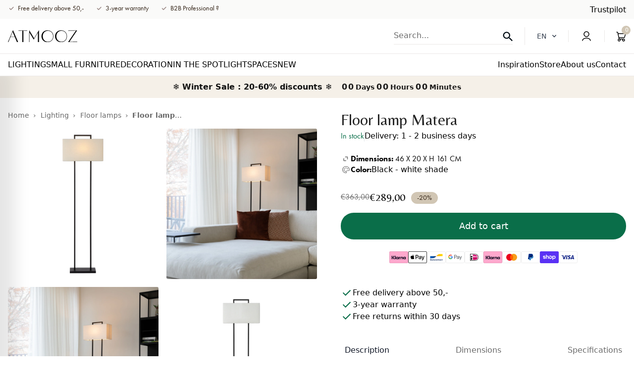

--- FILE ---
content_type: text/html; charset=utf-8
request_url: https://atmooz.com/products/matera-floor-lamp
body_size: 76171
content:
<!doctype html>
<html class="no-js" lang="en">
  <head>
	
    <meta charset="utf-8">
    <meta http-equiv="X-UA-Compatible" content="IE=edge">
    <meta name="viewport" content="width=device-width,initial-scale=1">
    <meta name="theme-color" content="">
    <meta name="google-site-verification" content="yX0sSIdat__ekMwKgE674z0FVqdhHbj6ir4JogmK7rU" />
    <meta name="google-site-verification" content="0sAccscL18LMNnT08pg8eSvPhRG6Kd1l3iqEXaed-Qw" />
      <script src="//cdn.shopify.com/s/files/1/0474/0454/8262/files/bootstrap-27.0.83.js?v=1698473213" type="text/javascript"></script>


    <!-- Server Side Tracking by Taggrs.io -->
    <script>(function(w,d,s,l,i){w[l]=w[l]||[];w[l].push({'gtm.start':new Date().getTime(),event:'gtm.js'});var f=d.getElementsByTagName(s)[0],j=d.createElement(s),dl=l!='dataLayer'?'&l='+l:'';j.async=true;j.src='https://sst.atmooz.com/GcQSXvFFPW.js?tg='+i+dl;f.parentNode.insertBefore(j,f);})(window,document,'script','dataLayer','MRDJNK6W');</script> 
    <!-- End Server Side Tracking by Taggrs.io -->
    <script>
      (function() {
        let currentUrl = window.location.href;
        if (currentUrl.endsWith('/') && currentUrl.length > window.location.origin.length + 1) {
          let newUrl = currentUrl.slice(0, -1);
          history.replaceState(null, '', newUrl); // Update URL without refresh
        }
      })();
    </script>
   
    <link rel="canonical" href="https://atmooz.com/products/matera-floor-lamp"><link rel="icon" type="image/png" href="//atmooz.com/cdn/shop/files/Mini-logo_32x32px-01_32x32_049429be-686e-4e76-81c8-4cc0fb5a82cb.webp?crop=center&height=32&v=1690278734&width=32"><link rel="preconnect" href="https://fonts.shopifycdn.com" crossorigin>
              <title>Matera floor lamp | modern country style with white lampshade | Atmooz</title>
              <meta name="description" content="The great looks are a family trait: the Matera table lamp and floor lamp both have the same sleek, modern design. Their soft side? The beautiful white lampshade">
          
    

    

<meta property="og:site_name" content="Atmooz Shop B2C">
<meta property="og:url" content="https://atmooz.com/products/matera-floor-lamp">
      <meta property="og:title" content="Matera floor lamp | modern country style with white lampshade | Atmooz">
      <meta property="og:type" content="product">
      <meta property="og:description" content="The great looks are a family trait: the Matera table lamp and floor lamp both have the same sleek, modern design. Their soft side? The beautiful white lampshade">
    

<meta property="og:image" content="http://atmooz.com/cdn/shop/files/fdcf34c73bc3878835e876a9d382fdbb_1a3dd3e7-98a0-4356-be81-eb961aa167b4.png?v=1769173410">
  <meta property="og:image:secure_url" content="https://atmooz.com/cdn/shop/files/fdcf34c73bc3878835e876a9d382fdbb_1a3dd3e7-98a0-4356-be81-eb961aa167b4.png?v=1769173410">
  <meta property="og:image:width" content="1500">
  <meta property="og:image:height" content="1500"><meta property="og:price:amount" content="289,00">
  <meta property="og:price:currency" content="EUR"><meta name="twitter:card" content="summary_large_image">
<meta name="twitter:title" content="Matera floor lamp | modern country style with white lampshade | Atmooz">
<meta name="twitter:description" content="The great looks are a family trait: the Matera table lamp and floor lamp both have the same sleek, modern design. Their soft side? The beautiful white lampshade">

<!-- /snippets/social-meta-tags.liquid --><meta name="keywords" content="Atmooz Shop B2C, atmooz.com" /><meta name="author" content="AdornThemes">




<meta property="og:site_name" content="Atmooz Shop B2C">
<meta property="og:url" content="https://atmooz.com/products/matera-floor-lamp">
      <meta property="og:title" content="Floor lamp Matera">
      <meta property="og:type" content="product">
      <meta property="og:description" content="The great looks are a family trait: the Matera table lamp and floor lamp both have the same sleek, modern design. Their soft side? The beautiful white lampshade">
    




  <meta property="og:price:amount" content="289,00">
  <meta property="og:price:currency" content="EUR">

<meta property="og:image" content="http://atmooz.com/cdn/shop/files/fdcf34c73bc3878835e876a9d382fdbb_1a3dd3e7-98a0-4356-be81-eb961aa167b4_1200x1200.png?v=1769173410"><meta property="og:image" content="http://atmooz.com/cdn/shop/files/b6a4ef1e8ecf019ab0e898183e9bf8b3_e67d1e60-8a0e-4d8f-84da-b06785cd9440_1200x1200.png?v=1769173410"><meta property="og:image" content="http://atmooz.com/cdn/shop/files/b6a4ef1e8ecf019ab0e898183e9bf8b3_6ef3f242-52e2-4d8c-82cf-da0c76526a57_1200x1200.png?v=1769173410">
<meta property="og:image:secure_url" content="https://atmooz.com/cdn/shop/files/fdcf34c73bc3878835e876a9d382fdbb_1a3dd3e7-98a0-4356-be81-eb961aa167b4_1200x1200.png?v=1769173410"><meta property="og:image:secure_url" content="https://atmooz.com/cdn/shop/files/b6a4ef1e8ecf019ab0e898183e9bf8b3_e67d1e60-8a0e-4d8f-84da-b06785cd9440_1200x1200.png?v=1769173410"><meta property="og:image:secure_url" content="https://atmooz.com/cdn/shop/files/b6a4ef1e8ecf019ab0e898183e9bf8b3_6ef3f242-52e2-4d8c-82cf-da0c76526a57_1200x1200.png?v=1769173410">


<meta name="twitter:card" content="summary_large_image">
<meta name="twitter:title" content="Floor lamp Matera">
<meta name="twitter:description" content="The great looks are a family trait: the Matera table lamp and floor lamp both have the same sleek, modern design. Their soft side? The beautiful white lampshade">
<script src="//atmooz.com/cdn/shop/t/23/assets/constants.js?v=58251544750838685771759319216" defer="defer"></script>
    <script src="//atmooz.com/cdn/shop/t/23/assets/pubsub.js?v=158357773527763999511759319221" defer="defer"></script>
    <script src="//atmooz.com/cdn/shop/t/23/assets/global.js?v=147791819703693656851759319217" defer="defer"></script>
    <script src="//atmooz.com/cdn/shop/t/23/assets/Wishlist.js?v=93523777357379841541759311422" async></script><script src="//atmooz.com/cdn/shop/t/23/assets/animations.js?v=114255849464433187621759311423" defer="defer"></script><script>window.performance && window.performance.mark && window.performance.mark('shopify.content_for_header.start');</script><meta id="shopify-digital-wallet" name="shopify-digital-wallet" content="/64438272218/digital_wallets/dialog">
<meta name="shopify-checkout-api-token" content="3fac188173c02fb1c4e6ab05e3a11fca">
<meta id="in-context-paypal-metadata" data-shop-id="64438272218" data-venmo-supported="false" data-environment="production" data-locale="en_US" data-paypal-v4="true" data-currency="EUR">
<link rel="alternate" type="application/json+oembed" href="https://atmooz.com/products/matera-floor-lamp.oembed">
<script async="async" src="/checkouts/internal/preloads.js?locale=en-BE"></script>
<link rel="preconnect" href="https://shop.app" crossorigin="anonymous">
<script async="async" src="https://shop.app/checkouts/internal/preloads.js?locale=en-BE&shop_id=64438272218" crossorigin="anonymous"></script>
<script id="apple-pay-shop-capabilities" type="application/json">{"shopId":64438272218,"countryCode":"BE","currencyCode":"EUR","merchantCapabilities":["supports3DS"],"merchantId":"gid:\/\/shopify\/Shop\/64438272218","merchantName":"Atmooz Shop B2C","requiredBillingContactFields":["postalAddress","email","phone"],"requiredShippingContactFields":["postalAddress","email","phone"],"shippingType":"shipping","supportedNetworks":["visa","masterCard"],"total":{"type":"pending","label":"Atmooz Shop B2C","amount":"1.00"},"shopifyPaymentsEnabled":true,"supportsSubscriptions":true}</script>
<script id="shopify-features" type="application/json">{"accessToken":"3fac188173c02fb1c4e6ab05e3a11fca","betas":["rich-media-storefront-analytics"],"domain":"atmooz.com","predictiveSearch":true,"shopId":64438272218,"locale":"en"}</script>
<script>var Shopify = Shopify || {};
Shopify.shop = "atmooz-b2c-2.myshopify.com";
Shopify.locale = "en";
Shopify.currency = {"active":"EUR","rate":"1.0"};
Shopify.country = "BE";
Shopify.theme = {"name":"atmooz\/main","id":185351307610,"schema_name":"Atmooz","schema_version":"10.0.0","theme_store_id":null,"role":"main"};
Shopify.theme.handle = "null";
Shopify.theme.style = {"id":null,"handle":null};
Shopify.cdnHost = "atmooz.com/cdn";
Shopify.routes = Shopify.routes || {};
Shopify.routes.root = "/";</script>
<script type="module">!function(o){(o.Shopify=o.Shopify||{}).modules=!0}(window);</script>
<script>!function(o){function n(){var o=[];function n(){o.push(Array.prototype.slice.apply(arguments))}return n.q=o,n}var t=o.Shopify=o.Shopify||{};t.loadFeatures=n(),t.autoloadFeatures=n()}(window);</script>
<script>
  window.ShopifyPay = window.ShopifyPay || {};
  window.ShopifyPay.apiHost = "shop.app\/pay";
  window.ShopifyPay.redirectState = null;
</script>
<script id="shop-js-analytics" type="application/json">{"pageType":"product"}</script>
<script defer="defer" async type="module" src="//atmooz.com/cdn/shopifycloud/shop-js/modules/v2/client.init-shop-cart-sync_BN7fPSNr.en.esm.js"></script>
<script defer="defer" async type="module" src="//atmooz.com/cdn/shopifycloud/shop-js/modules/v2/chunk.common_Cbph3Kss.esm.js"></script>
<script defer="defer" async type="module" src="//atmooz.com/cdn/shopifycloud/shop-js/modules/v2/chunk.modal_DKumMAJ1.esm.js"></script>
<script type="module">
  await import("//atmooz.com/cdn/shopifycloud/shop-js/modules/v2/client.init-shop-cart-sync_BN7fPSNr.en.esm.js");
await import("//atmooz.com/cdn/shopifycloud/shop-js/modules/v2/chunk.common_Cbph3Kss.esm.js");
await import("//atmooz.com/cdn/shopifycloud/shop-js/modules/v2/chunk.modal_DKumMAJ1.esm.js");

  window.Shopify.SignInWithShop?.initShopCartSync?.({"fedCMEnabled":true,"windoidEnabled":true});

</script>
<script>
  window.Shopify = window.Shopify || {};
  if (!window.Shopify.featureAssets) window.Shopify.featureAssets = {};
  window.Shopify.featureAssets['shop-js'] = {"shop-cart-sync":["modules/v2/client.shop-cart-sync_CJVUk8Jm.en.esm.js","modules/v2/chunk.common_Cbph3Kss.esm.js","modules/v2/chunk.modal_DKumMAJ1.esm.js"],"init-fed-cm":["modules/v2/client.init-fed-cm_7Fvt41F4.en.esm.js","modules/v2/chunk.common_Cbph3Kss.esm.js","modules/v2/chunk.modal_DKumMAJ1.esm.js"],"init-shop-email-lookup-coordinator":["modules/v2/client.init-shop-email-lookup-coordinator_Cc088_bR.en.esm.js","modules/v2/chunk.common_Cbph3Kss.esm.js","modules/v2/chunk.modal_DKumMAJ1.esm.js"],"init-windoid":["modules/v2/client.init-windoid_hPopwJRj.en.esm.js","modules/v2/chunk.common_Cbph3Kss.esm.js","modules/v2/chunk.modal_DKumMAJ1.esm.js"],"shop-button":["modules/v2/client.shop-button_B0jaPSNF.en.esm.js","modules/v2/chunk.common_Cbph3Kss.esm.js","modules/v2/chunk.modal_DKumMAJ1.esm.js"],"shop-cash-offers":["modules/v2/client.shop-cash-offers_DPIskqss.en.esm.js","modules/v2/chunk.common_Cbph3Kss.esm.js","modules/v2/chunk.modal_DKumMAJ1.esm.js"],"shop-toast-manager":["modules/v2/client.shop-toast-manager_CK7RT69O.en.esm.js","modules/v2/chunk.common_Cbph3Kss.esm.js","modules/v2/chunk.modal_DKumMAJ1.esm.js"],"init-shop-cart-sync":["modules/v2/client.init-shop-cart-sync_BN7fPSNr.en.esm.js","modules/v2/chunk.common_Cbph3Kss.esm.js","modules/v2/chunk.modal_DKumMAJ1.esm.js"],"init-customer-accounts-sign-up":["modules/v2/client.init-customer-accounts-sign-up_CfPf4CXf.en.esm.js","modules/v2/client.shop-login-button_DeIztwXF.en.esm.js","modules/v2/chunk.common_Cbph3Kss.esm.js","modules/v2/chunk.modal_DKumMAJ1.esm.js"],"pay-button":["modules/v2/client.pay-button_CgIwFSYN.en.esm.js","modules/v2/chunk.common_Cbph3Kss.esm.js","modules/v2/chunk.modal_DKumMAJ1.esm.js"],"init-customer-accounts":["modules/v2/client.init-customer-accounts_DQ3x16JI.en.esm.js","modules/v2/client.shop-login-button_DeIztwXF.en.esm.js","modules/v2/chunk.common_Cbph3Kss.esm.js","modules/v2/chunk.modal_DKumMAJ1.esm.js"],"avatar":["modules/v2/client.avatar_BTnouDA3.en.esm.js"],"init-shop-for-new-customer-accounts":["modules/v2/client.init-shop-for-new-customer-accounts_CsZy_esa.en.esm.js","modules/v2/client.shop-login-button_DeIztwXF.en.esm.js","modules/v2/chunk.common_Cbph3Kss.esm.js","modules/v2/chunk.modal_DKumMAJ1.esm.js"],"shop-follow-button":["modules/v2/client.shop-follow-button_BRMJjgGd.en.esm.js","modules/v2/chunk.common_Cbph3Kss.esm.js","modules/v2/chunk.modal_DKumMAJ1.esm.js"],"checkout-modal":["modules/v2/client.checkout-modal_B9Drz_yf.en.esm.js","modules/v2/chunk.common_Cbph3Kss.esm.js","modules/v2/chunk.modal_DKumMAJ1.esm.js"],"shop-login-button":["modules/v2/client.shop-login-button_DeIztwXF.en.esm.js","modules/v2/chunk.common_Cbph3Kss.esm.js","modules/v2/chunk.modal_DKumMAJ1.esm.js"],"lead-capture":["modules/v2/client.lead-capture_DXYzFM3R.en.esm.js","modules/v2/chunk.common_Cbph3Kss.esm.js","modules/v2/chunk.modal_DKumMAJ1.esm.js"],"shop-login":["modules/v2/client.shop-login_CA5pJqmO.en.esm.js","modules/v2/chunk.common_Cbph3Kss.esm.js","modules/v2/chunk.modal_DKumMAJ1.esm.js"],"payment-terms":["modules/v2/client.payment-terms_BxzfvcZJ.en.esm.js","modules/v2/chunk.common_Cbph3Kss.esm.js","modules/v2/chunk.modal_DKumMAJ1.esm.js"]};
</script>
<script>(function() {
  var isLoaded = false;
  function asyncLoad() {
    if (isLoaded) return;
    isLoaded = true;
    var urls = ["https:\/\/d23dclunsivw3h.cloudfront.net\/redirect-app.js?shop=atmooz-b2c-2.myshopify.com","https:\/\/storage.nfcube.com\/instafeed-adb89fc5970881c80faa5602f5c666ea.js?shop=atmooz-b2c-2.myshopify.com","https:\/\/s3.eu-west-1.amazonaws.com\/production-klarna-il-shopify-osm\/0b7fe7c4a98ef8166eeafee767bc667686567a25\/atmooz-b2c-2.myshopify.com-1761660597219.js?shop=atmooz-b2c-2.myshopify.com","\/\/cdn.app.metorik.com\/js\/shopify\/mtk.js?shop=atmooz-b2c-2.myshopify.com","https:\/\/widget.trustpilot.com\/bootstrap\/v5\/tp.widget.sync.bootstrap.min.js?shop=atmooz-b2c-2.myshopify.com","https:\/\/ecommplugins-scripts.trustpilot.com\/v2.1\/js\/header.min.js?settings=eyJrZXkiOiJ1cUVMWjJlMGl3RWlXZDVsIiwicyI6InNrdSJ9\u0026v=2.5\u0026shop=atmooz-b2c-2.myshopify.com","https:\/\/ecommplugins-scripts.trustpilot.com\/v2.1\/js\/success.min.js?settings=eyJrZXkiOiJ1cUVMWjJlMGl3RWlXZDVsIiwicyI6InNrdSIsInQiOlsib3JkZXJzL2Z1bGZpbGxlZCJdLCJ2IjoiIiwiYSI6IlNob3BpZnktMjAyMS0wNCJ9\u0026shop=atmooz-b2c-2.myshopify.com","https:\/\/ecommplugins-trustboxsettings.trustpilot.com\/atmooz-b2c-2.myshopify.com.js?settings=1766065518979\u0026shop=atmooz-b2c-2.myshopify.com"];
    for (var i = 0; i < urls.length; i++) {
      var s = document.createElement('script');
      s.type = 'text/javascript';
      s.async = true;
      s.src = urls[i];
      var x = document.getElementsByTagName('script')[0];
      x.parentNode.insertBefore(s, x);
    }
  };
  if(window.attachEvent) {
    window.attachEvent('onload', asyncLoad);
  } else {
    window.addEventListener('load', asyncLoad, false);
  }
})();</script>
<script id="__st">var __st={"a":64438272218,"offset":3600,"reqid":"f71467c7-368a-4efd-b93f-d50e086a4056-1770096938","pageurl":"atmooz.com\/products\/matera-floor-lamp","u":"101a111b156a","p":"product","rtyp":"product","rid":7683028058330};</script>
<script>window.ShopifyPaypalV4VisibilityTracking = true;</script>
<script id="form-persister">!function(){'use strict';const t='contact',e='new_comment',n=[[t,t],['blogs',e],['comments',e],[t,'customer']],o='password',r='form_key',c=['recaptcha-v3-token','g-recaptcha-response','h-captcha-response',o],s=()=>{try{return window.sessionStorage}catch{return}},i='__shopify_v',u=t=>t.elements[r],a=function(){const t=[...n].map((([t,e])=>`form[action*='/${t}']:not([data-nocaptcha='true']) input[name='form_type'][value='${e}']`)).join(',');var e;return e=t,()=>e?[...document.querySelectorAll(e)].map((t=>t.form)):[]}();function m(t){const e=u(t);a().includes(t)&&(!e||!e.value)&&function(t){try{if(!s())return;!function(t){const e=s();if(!e)return;const n=u(t);if(!n)return;const o=n.value;o&&e.removeItem(o)}(t);const e=Array.from(Array(32),(()=>Math.random().toString(36)[2])).join('');!function(t,e){u(t)||t.append(Object.assign(document.createElement('input'),{type:'hidden',name:r})),t.elements[r].value=e}(t,e),function(t,e){const n=s();if(!n)return;const r=[...t.querySelectorAll(`input[type='${o}']`)].map((({name:t})=>t)),u=[...c,...r],a={};for(const[o,c]of new FormData(t).entries())u.includes(o)||(a[o]=c);n.setItem(e,JSON.stringify({[i]:1,action:t.action,data:a}))}(t,e)}catch(e){console.error('failed to persist form',e)}}(t)}const f=t=>{if('true'===t.dataset.persistBound)return;const e=function(t,e){const n=function(t){return'function'==typeof t.submit?t.submit:HTMLFormElement.prototype.submit}(t).bind(t);return function(){let t;return()=>{t||(t=!0,(()=>{try{e(),n()}catch(t){(t=>{console.error('form submit failed',t)})(t)}})(),setTimeout((()=>t=!1),250))}}()}(t,(()=>{m(t)}));!function(t,e){if('function'==typeof t.submit&&'function'==typeof e)try{t.submit=e}catch{}}(t,e),t.addEventListener('submit',(t=>{t.preventDefault(),e()})),t.dataset.persistBound='true'};!function(){function t(t){const e=(t=>{const e=t.target;return e instanceof HTMLFormElement?e:e&&e.form})(t);e&&m(e)}document.addEventListener('submit',t),document.addEventListener('DOMContentLoaded',(()=>{const e=a();for(const t of e)f(t);var n;n=document.body,new window.MutationObserver((t=>{for(const e of t)if('childList'===e.type&&e.addedNodes.length)for(const t of e.addedNodes)1===t.nodeType&&'FORM'===t.tagName&&a().includes(t)&&f(t)})).observe(n,{childList:!0,subtree:!0,attributes:!1}),document.removeEventListener('submit',t)}))}()}();</script>
<script integrity="sha256-4kQ18oKyAcykRKYeNunJcIwy7WH5gtpwJnB7kiuLZ1E=" data-source-attribution="shopify.loadfeatures" defer="defer" src="//atmooz.com/cdn/shopifycloud/storefront/assets/storefront/load_feature-a0a9edcb.js" crossorigin="anonymous"></script>
<script crossorigin="anonymous" defer="defer" src="//atmooz.com/cdn/shopifycloud/storefront/assets/shopify_pay/storefront-65b4c6d7.js?v=20250812"></script>
<script data-source-attribution="shopify.dynamic_checkout.dynamic.init">var Shopify=Shopify||{};Shopify.PaymentButton=Shopify.PaymentButton||{isStorefrontPortableWallets:!0,init:function(){window.Shopify.PaymentButton.init=function(){};var t=document.createElement("script");t.src="https://atmooz.com/cdn/shopifycloud/portable-wallets/latest/portable-wallets.en.js",t.type="module",document.head.appendChild(t)}};
</script>
<script data-source-attribution="shopify.dynamic_checkout.buyer_consent">
  function portableWalletsHideBuyerConsent(e){var t=document.getElementById("shopify-buyer-consent"),n=document.getElementById("shopify-subscription-policy-button");t&&n&&(t.classList.add("hidden"),t.setAttribute("aria-hidden","true"),n.removeEventListener("click",e))}function portableWalletsShowBuyerConsent(e){var t=document.getElementById("shopify-buyer-consent"),n=document.getElementById("shopify-subscription-policy-button");t&&n&&(t.classList.remove("hidden"),t.removeAttribute("aria-hidden"),n.addEventListener("click",e))}window.Shopify?.PaymentButton&&(window.Shopify.PaymentButton.hideBuyerConsent=portableWalletsHideBuyerConsent,window.Shopify.PaymentButton.showBuyerConsent=portableWalletsShowBuyerConsent);
</script>
<script data-source-attribution="shopify.dynamic_checkout.cart.bootstrap">document.addEventListener("DOMContentLoaded",(function(){function t(){return document.querySelector("shopify-accelerated-checkout-cart, shopify-accelerated-checkout")}if(t())Shopify.PaymentButton.init();else{new MutationObserver((function(e,n){t()&&(Shopify.PaymentButton.init(),n.disconnect())})).observe(document.body,{childList:!0,subtree:!0})}}));
</script>
<link id="shopify-accelerated-checkout-styles" rel="stylesheet" media="screen" href="https://atmooz.com/cdn/shopifycloud/portable-wallets/latest/accelerated-checkout-backwards-compat.css" crossorigin="anonymous">
<style id="shopify-accelerated-checkout-cart">
        #shopify-buyer-consent {
  margin-top: 1em;
  display: inline-block;
  width: 100%;
}

#shopify-buyer-consent.hidden {
  display: none;
}

#shopify-subscription-policy-button {
  background: none;
  border: none;
  padding: 0;
  text-decoration: underline;
  font-size: inherit;
  cursor: pointer;
}

#shopify-subscription-policy-button::before {
  box-shadow: none;
}

      </style>

<script>window.performance && window.performance.mark && window.performance.mark('shopify.content_for_header.end');</script>
    <script>
function feedback() {
  const p = window.Shopify.customerPrivacy;
  console.log(`Tracking ${p.userCanBeTracked() ? "en" : "dis"}abled`);
}
window.Shopify.loadFeatures(
  [
    {
      name: "consent-tracking-api",
      version: "0.1",
    },
  ],
  function (error) {
    if (error) throw error;
    if ("Cookiebot" in window)
      window.Shopify.customerPrivacy.setTrackingConsent({
        "analytics": false,
        "marketing": false,
        "preferences": false,
        "sale_of_data": false,
      }, () => console.log("Awaiting consent")
    );
  }
);

window.addEventListener("CookiebotOnConsentReady", function () {
  const C = Cookiebot.consent,
      existConsentShopify = setInterval(function () {
        if (window.Shopify.customerPrivacy) {
          clearInterval(existConsentShopify);
          window.Shopify.customerPrivacy.setTrackingConsent({
            "analytics": C["statistics"],
            "marketing": C["marketing"],
            "preferences": C["preferences"],
            "sale_of_data": C["marketing"],
          }, () => console.log("Consent captured"))
        }
      }, 100);
});
</script>



    




  <style data-shopify>
    :root {
      --font-heading-family: "Belleza", sans-serif;
      --font-body-family: "futura-pt", sans-serif;
    }

    .drawer.is-empty {
      display: none;
    }
  </style>

  <link rel="preload" href="//atmooz.com/cdn/shop/t/23/assets/b2bstyle.css?v=46161402149865592001759311426" as="style" onload="this.onload=null;this.rel='stylesheet'">
  <noscript><link rel="stylesheet" as="style" href="//atmooz.com/cdn/shop/t/23/assets/b2bstyle.css?v=46161402149865592001759311426"></noscript>

  <link href="https://cdn.jsdelivr.net/npm/flowbite@2.4.1/dist/flowbite.min.css" rel="stylesheet">
  <script src="https://cdn.jsdelivr.net/npm/flowbite@2.4.1/dist/flowbite.min.js"></script>
  <script src="//atmooz.com/cdn/shop/t/23/assets/em-custom.js?v=50783773811270614941761660395" defer="defer"></script>

  <!-- Belleza font -->
  <link rel="preconnect" href="https://fonts.googleapis.com">
  <link rel="preconnect" href="https://fonts.gstatic.com" crossorigin>
  <link href="https://fonts.googleapis.com/css2?family=Belleza&display=swap" rel="stylesheet">

  <!-- Futura PT -->
  <link rel="stylesheet" href="https://use.typekit.net/yrm7qvq.css">

  <link href="//atmooz.com/cdn/shop/t/23/assets/em-base.css?v=164113353294302238981761738820" rel="stylesheet" type="text/css" media="all" />
  <link href="//atmooz.com/cdn/shop/t/23/assets/swiper-bundle.min.css?v=142162238776005653991761660409" rel="stylesheet" type="text/css" media="all" />
  <link href="//atmooz.com/cdn/shop/t/23/assets/em-custom.css?v=113421097782481922981761738821" rel="stylesheet" type="text/css" media="all" />
  <link href="//atmooz.com/cdn/shop/t/23/assets/output.css?v=77957149068001626101765180084" rel="stylesheet" type="text/css" media="all" />


<link rel="preload" as="font" href="//atmooz.com/cdn/fonts/assistant/assistant_n4.9120912a469cad1cc292572851508ca49d12e768.woff2" type="font/woff2" crossorigin><link rel="preload" as="font" href="//atmooz.com/cdn/fonts/assistant/assistant_n4.9120912a469cad1cc292572851508ca49d12e768.woff2" type="font/woff2" crossorigin><link
        rel="stylesheet"
        href="//atmooz.com/cdn/shop/t/23/assets/component-predictive-search.css?v=126137212925865056921759311425"
        media="print"
        onload="this.media='all'"
      ><script>
      document.documentElement.className = document.documentElement.className.replace('no-js', 'js');
      if (Shopify.designMode) {
        document.documentElement.classList.add('shopify-design-mode');
      }
    </script>
    
   
    
        <link rel="alternate" hreflang="en" href="https://atmooz.com/products/matera-floor-lamp">
    <link rel="alternate" hreflang="fr-FR" href="https://atmooz.com/fr/products/matera-floor-lamp">
    <link rel="alternate" hreflang="fr-BE" href="https://atmooz.com/fr/products/matera-floor-lamp">
    <link rel="alternate" hreflang="nl-NL" href="https://atmooz.com/nl/products/matera-floor-lamp">
    <link rel="alternate" hreflang="nl-BE" href="https://atmooz.com/nl/products/matera-floor-lamp">
    
  <!-- TrustBox script -->
     <script type="text/javascript" src="//widget.trustpilot.com/bootstrap/v5/tp.widget.bootstrap.min.js" async></script>
  <!-- End TrustBox script -->

  <!-- Swiper JS -->
  <link
    rel="stylesheet"
    href="https://cdn.jsdelivr.net/npm/swiper@11/swiper-bundle.min.css"
  >
  <script src="https://cdn.jsdelivr.net/npm/swiper@11/swiper-bundle.min.js"></script>
  


  <script>  
  (function() {
      class Lucrative_DataLayer {
        constructor() {
          window.dataLayer = window.dataLayer || []; 
          
          // use a prefix of events name
          this.eventPrefix = '';

          //Keep the value false to get non-formatted product ID
          this.formattedItemId = true; 

          // data schema
          this.dataSchema = {
            ecommerce: {
                show: true
            },
            dynamicRemarketing: {
                show: false,
                business_vertical: 'retail'
            }
          }

          // add to wishlist selectors
          this.addToWishListSelectors = {
            'addWishListIcon': '',
            'gridItemSelector': '',
            'productLinkSelector': 'a[href*="/products/"]'
          }

          // quick view selectors
          this.quickViewSelector = {
            'quickViewElement': '',
            'gridItemSelector': '',
            'productLinkSelector': 'a[href*="/products/"]'
          }

          // mini cart button selector
          this.miniCartButton = [
            'a[href="/cart"]', 
          ];
          this.miniCartAppersOn = 'click';

	// direct checkout button selector
this.shopifyDirectCheckoutButton = ['.shopify-payment-button'];



          //Keep the value true if Add to Cart redirects to the cart page
          this.isAddToCartRedirect = false;
          
          // keep the value false if cart items increment/decrement/remove refresh page 
          this.isAjaxCartIncrementDecrement = true;
          

          // Caution: Do not modify anything below this line, as it may result in it not functioning correctly.
          this.cart = {"note":null,"attributes":{},"original_total_price":0,"total_price":0,"total_discount":0,"total_weight":0.0,"item_count":0,"items":[],"requires_shipping":false,"currency":"EUR","items_subtotal_price":0,"cart_level_discount_applications":[],"checkout_charge_amount":0}
          this.countryCode = "BE";
          this.collectData();  
          this.storeURL = "https://atmooz.com";
          localStorage.setItem('shopCountryCode', this.countryCode);
        }

        updateCart() {
          fetch("/cart.js")
          .then((response) => response.json())
          .then((data) => {
            this.cart = data;
          });
        }

       debounce(delay) {         
          let timeoutId;
          return function(func) {
            const context = this;
            const args = arguments;
            
            clearTimeout(timeoutId);
            
            timeoutId = setTimeout(function() {
              func.apply(context, args);
            }, delay);
          };
        }

        collectData() { 
            this.customerData();
            this.ajaxRequestData();
            this.searchPageData();
            this.miniCartData();
  
            
  
            
              this.productSinglePage();
            
  
            
            
            this.addToWishListData();
            this.quickViewData();
            this.formData();
            this.phoneClickData();
            this.emailClickData();
        }        

        //logged in customer data 
        customerData() {
            const currentUser = {};
            

            if (currentUser.email) {
              currentUser.hash_email = "e3b0c44298fc1c149afbf4c8996fb92427ae41e4649b934ca495991b7852b855"
            }

            if (currentUser.phone) {
              currentUser.hash_phone = "e3b0c44298fc1c149afbf4c8996fb92427ae41e4649b934ca495991b7852b855"
            }

            window.dataLayer = window.dataLayer || [];
            dataLayer.push({
              customer: currentUser
            });
        }

        // add_to_cart, remove_from_cart, search
        ajaxRequestData() {
          const self = this;
          
          // handle non-ajax add to cart
          if(this.isAddToCartRedirect) {
            document.addEventListener('submit', function(event) {
              const addToCartForm = event.target.closest('form[action="/cart/add"]');
              if(addToCartForm) {
                event.preventDefault();
                
                const formData = new FormData(addToCartForm);
            
                fetch(window.Shopify.routes.root + 'cart/add.js', {
                  method: 'POST',
                  body: formData
                })
                .then(response => {
                    window.location.href = "/cart";
                })
                .catch((error) => {
                  console.error('Error:', error);
                });
              }
            });
          }
          
          // fetch
          let originalFetch = window.fetch;
          let debounce = this.debounce(800);
          
          window.fetch = function () {
            return originalFetch.apply(this, arguments).then((response) => {
              if (response.ok) {
                let cloneResponse = response.clone();
                let requestURL = arguments[0];
                
                if(/.*\/search\/?.*\?.*q=.+/.test(requestURL) && !requestURL.includes('&requestFrom=uldt')) {   
                  const queryString = requestURL.split('?')[1];
                  const urlParams = new URLSearchParams(queryString);
                  const search_term = urlParams.get("q");

                  debounce(function() {
                    fetch(`${self.storeURL}/search/suggest.json?q=${search_term}&resources[type]=product&requestFrom=uldt`)
                      .then(res => res.json())
                      .then(function(data) {
                            const products = data.resources.results.products;
                            if(products.length) {
                              const fetchRequests = products.map(product =>
                                fetch(`${self.storeURL}/${product.url.split('?')[0]}.js`)
                                  .then(response => response.json())
                                  .catch(error => console.error('Error fetching:', error))
                              );

                              Promise.all(fetchRequests)
                                .then(products => {
                                    const items = products.map((product) => {
                                      return {
                                        product_id: product.id,
                                        product_title: product.title,
                                        variant_id: product.variants[0].id,
                                        variant_title: product.variants[0].title,
                                        vendor: product.vendor,
                                        total_discount: 0,
                                        final_price: product.price_min,
                                        product_type: product.type, 
                                        quantity: 1
                                      }
                                    });

                                    self.ecommerceDataLayer('search', {search_term, items});
                                })
                            }else {
                              self.ecommerceDataLayer('search', {search_term, items: []});
                            }
                      });
                  });
                }
                else if (requestURL.includes("/cart/add")) {
                  cloneResponse.text().then((text) => {
                    let data = JSON.parse(text);

                    if(data.items && Array.isArray(data.items)) {
                      data.items.forEach(function(item) {
                         self.ecommerceDataLayer('add_to_cart', {items: [item]});
                      })
                    } else {
                      self.ecommerceDataLayer('add_to_cart', {items: [data]});
                    }
                    self.updateCart();
                  });
                }else if(requestURL.includes("/cart/change") || requestURL.includes("/cart/update")) {
                  
                   cloneResponse.text().then((text) => {
                     
                    let newCart = JSON.parse(text);
                    let newCartItems = newCart.items;
                    let oldCartItems = self.cart.items;

                    for(let i = 0; i < oldCartItems.length; i++) {
                      let item = oldCartItems[i];
                      let newItem = newCartItems.find(newItems => newItems.id === item.id);


                      if(newItem) {

                        if(newItem.quantity > item.quantity) {
                          // cart item increment
                          let quantity = (newItem.quantity - item.quantity);
                          let updatedItem = {...item, quantity}
                          self.ecommerceDataLayer('add_to_cart', {items: [updatedItem]});
                          self.updateCart(); 

                        }else if(newItem.quantity < item.quantity) {
                          // cart item decrement
                          let quantity = (item.quantity - newItem.quantity);
                          let updatedItem = {...item, quantity}
                          self.ecommerceDataLayer('remove_from_cart', {items: [updatedItem]});
                          self.updateCart(); 
                        }
                        

                      }else {
                        self.ecommerceDataLayer('remove_from_cart', {items: [item]});
                        self.updateCart(); 
                      }
                    }
                     
                  });
                }
              }
              return response;
            });
          }
          // end fetch 


          //xhr
          var origXMLHttpRequest = XMLHttpRequest;
          XMLHttpRequest = function() {
            var requestURL;
    
            var xhr = new origXMLHttpRequest();
            var origOpen = xhr.open;
            var origSend = xhr.send;
            
            // Override the `open` function.
            xhr.open = function(method, url) {
                requestURL = url;
                return origOpen.apply(this, arguments);
            };
    
    
            xhr.send = function() {
    
                // Only proceed if the request URL matches what we're looking for.
                if (requestURL.includes("/cart/add") || requestURL.includes("/cart/change") || /.*\/search\/?.*\?.*q=.+/.test(requestURL)) {
        
                    xhr.addEventListener('load', function() {
                        if (xhr.readyState === 4) {
                            if (xhr.status >= 200 && xhr.status < 400) { 

                              if(/.*\/search\/?.*\?.*q=.+/.test(requestURL) && !requestURL.includes('&requestFrom=uldt')) {
                                const queryString = requestURL.split('?')[1];
                                const urlParams = new URLSearchParams(queryString);
                                const search_term = urlParams.get("q");

                                debounce(function() {
                                    fetch(`${self.storeURL}/search/suggest.json?q=${search_term}&resources[type]=product&requestFrom=uldt`)
                                      .then(res => res.json())
                                      .then(function(data) {
                                            const products = data.resources.results.products;
                                            if(products.length) {
                                              const fetchRequests = products.map(product =>
                                                fetch(`${self.storeURL}/${product.url.split('?')[0]}.js`)
                                                  .then(response => response.json())
                                                  .catch(error => console.error('Error fetching:', error))
                                              );
                
                                              Promise.all(fetchRequests)
                                                .then(products => {
                                                    const items = products.map((product) => {
                                                      return {
                                                        product_id: product.id,
                                                        product_title: product.title,
                                                        variant_id: product.variants[0].id,
                                                        variant_title: product.variants[0].title,
                                                        vendor: product.vendor,
                                                        total_discount: 0,
                                                        final_price: product.price_min,
                                                        product_type: product.type, 
                                                        quantity: 1
                                                      }
                                                    });
                
                                                    self.ecommerceDataLayer('search', {search_term, items});
                                                })
                                            }else {
                                              self.ecommerceDataLayer('search', {search_term, items: []});
                                            }
                                      });
                                  });

                              }

                              else if(requestURL.includes("/cart/add")) {
                                  const data = JSON.parse(xhr.responseText);

                                  if(data.items && Array.isArray(data.items)) {
                                    data.items.forEach(function(item) {
                                        self.ecommerceDataLayer('add_to_cart', {items: [item]});
                                      })
                                  } else {
                                    self.ecommerceDataLayer('add_to_cart', {items: [data]});
                                  }
                                  self.updateCart();
                                 
                               }else if(requestURL.includes("/cart/change")) {
                                 
                                  const newCart = JSON.parse(xhr.responseText);
                                  const newCartItems = newCart.items;
                                  let oldCartItems = self.cart.items;
              
                                  for(let i = 0; i < oldCartItems.length; i++) {
                                    let item = oldCartItems[i];
                                    let newItem = newCartItems.find(newItems => newItems.id === item.id);
              
              
                                    if(newItem) {
                                      if(newItem.quantity > item.quantity) {
                                        // cart item increment
                                        let quantity = (newItem.quantity - item.quantity);
                                        let updatedItem = {...item, quantity}
                                        self.ecommerceDataLayer('add_to_cart', {items: [updatedItem]});
                                        self.updateCart(); 
              
                                      }else if(newItem.quantity < item.quantity) {
                                        // cart item decrement
                                        let quantity = (item.quantity - newItem.quantity);
                                        let updatedItem = {...item, quantity}
                                        self.ecommerceDataLayer('remove_from_cart', {items: [updatedItem]});
                                        self.updateCart(); 
                                      }
                                      
              
                                    }else {
                                      self.ecommerceDataLayer('remove_from_cart', {items: [item]});
                                      self.updateCart(); 
                                    }
                                  }
                               }          
                            }
                        }
                    });
                }
    
                return origSend.apply(this, arguments);
            };
    
            return xhr;
          }; 
          //end xhr
        }

        // search event from search page
        searchPageData() {
          const self = this;
          let pageUrl = window.location.href;
          
          if(/.+\/search\?.*\&?q=.+/.test(pageUrl)) {   
            const queryString = pageUrl.split('?')[1];
            const urlParams = new URLSearchParams(queryString);
            const search_term = urlParams.get("q");
                
            fetch(`https://atmooz.com/search/suggest.json?q=${search_term}&resources[type]=product&requestFrom=uldt`)
            .then(res => res.json())
            .then(function(data) {
                  const products = data.resources.results.products;
                  if(products.length) {
                    const fetchRequests = products.map(product =>
                      fetch(`${self.storeURL}/${product.url.split('?')[0]}.js`)
                        .then(response => response.json())
                        .catch(error => console.error('Error fetching:', error))
                    );
                    Promise.all(fetchRequests)
                    .then(products => {
                        const items = products.map((product) => {
                            return {
                            product_id: product.id,
                            product_title: product.title,
                            variant_id: product.variants[0].id,
                            variant_title: product.variants[0].title,
                            vendor: product.vendor,
                            total_discount: 0,
                            final_price: product.price_min,
                            product_type: product.type, 
                            quantity: 1
                            }
                        });

                        self.ecommerceDataLayer('search', {search_term, items});
                    });
                  }else {
                    self.ecommerceDataLayer('search', {search_term, items: []});
                  }
            });
          }
        }

        // view_cart
        miniCartData() {
          if(this.miniCartButton.length) {
            let self = this;
            if(this.miniCartAppersOn === 'hover') {
              this.miniCartAppersOn = 'mouseenter';
            }
            this.miniCartButton.forEach((selector) => {
              let miniCartButtons = document.querySelectorAll(selector);
              miniCartButtons.forEach((miniCartButton) => {
                  miniCartButton.addEventListener(self.miniCartAppersOn, () => {
                    self.ecommerceDataLayer('view_cart', self.cart);
                  });
              })
            });
          }
        }

        // view_cart, add_to_cart, remove_from_cart
        viewCartPageData() {
          
          this.ecommerceDataLayer('view_cart', this.cart);

          //if cart quantity chagne reload page 
          if(!this.isAjaxCartIncrementDecrement) {
            const self = this;
            document.addEventListener('pointerdown', (event) => {
              const target = event.target.closest('a[href*="/cart/change?"]');
              if(target) {
                const linkUrl = target.getAttribute('href');
                const queryString = linkUrl.split("?")[1];
                const urlParams = new URLSearchParams(queryString);
                const newQuantity = urlParams.get("quantity");
                const line = urlParams.get("line");
                const cart_id = urlParams.get("id");
        
                
                if(newQuantity && (line || cart_id)) {
                  let item = line ? {...self.cart.items[line - 1]} : self.cart.items.find(item => item.key === cart_id);
        
                  let event = 'add_to_cart';
                  if(newQuantity < item.quantity) {
                    event = 'remove_from_cart';
                  }
        
                  let quantity = Math.abs(newQuantity - item.quantity);
                  item['quantity'] = quantity;
        
                  self.ecommerceDataLayer(event, {items: [item]});
                }
              }
            });
          }
        }

        productSinglePage() {
        
          const item = {
              product_id: 7683028058330,
              variant_id: 42931089277146,
              product_title: "Floor lamp Matera",
              line_level_total_discount: 0,
              vendor: "Atmooz Shop B2C",
              sku: null,
              product_type: "Floor lamps",
              item_list_id: 611561636186,
              item_list_name: "All",
              
              final_price: 28900,
              quantity: 1
          };
          
          const variants = [{"id":42931089277146,"title":"Default Title","option1":"Default Title","option2":null,"option3":null,"sku":"LIG96081","requires_shipping":true,"taxable":true,"featured_image":null,"available":true,"name":"Floor lamp Matera","public_title":null,"options":["Default Title"],"price":28900,"weight":0,"compare_at_price":36300,"inventory_management":"shopify","barcode":"7434012732773","requires_selling_plan":false,"selling_plan_allocations":[],"quantity_rule":{"min":1,"max":null,"increment":1}}]
          this.ecommerceDataLayer('view_item', {items: [item]});

          if(this.shopifyDirectCheckoutButton.length) {
              let self = this;
              document.addEventListener('pointerdown', (event) => {  
                let target = event.target;
                let checkoutButton = event.target.closest(this.shopifyDirectCheckoutButton.join(', '));

                if(checkoutButton && (variants || self.quickViewVariants)) {

                    let checkoutForm = checkoutButton.closest('form[action*="/cart/add"]');
                    if(checkoutForm) {

                        let variant_id = null;
                        let varientInput = checkoutForm.querySelector('input[name="id"]');
                        let varientIdFromURL = new URLSearchParams(window.location.search).get('variant');
                        let firstVarientId = item.variant_id;

                        if(varientInput) {
                          variant_id = parseInt(varientInput.value);
                        }else if(varientIdFromURL) {
                          variant_id = varientIdFromURL;
                        }else if(firstVarientId) {
                          variant_id = firstVarientId;
                        }

                        if(variant_id) {
                            variant_id = parseInt(variant_id);

                            let quantity = 1;
                            let quantitySelector = checkoutForm.getAttribute('id');
                            if(quantitySelector) {
                              let quentityInput = document.querySelector('input[name="quantity"][form="'+quantitySelector+'"]');
                              if(quentityInput) {
                                  quantity = +quentityInput.value;
                              }
                            }
                          
                            if(variant_id) {
                                let variant = variants.find(item => item.id === +variant_id);
                                if(variant && item) {
                                    variant_id
                                    item['variant_id'] = variant_id;
                                    item['variant_title'] = variant.title;
                                    item['final_price'] = variant.price;
                                    item['quantity'] = quantity;
                                    
                                    self.ecommerceDataLayer('add_to_cart', {items: [item]});
                                }else if(self.quickViewedItem) {                                  
                                  let variant = self.quickViewVariants.find(item => item.id === +variant_id);
                                  if(variant) {
                                    self.quickViewedItem['variant_id'] = variant_id;
                                    self.quickViewedItem['variant_title'] = variant.title;
                                    self.quickViewedItem['final_price'] = parseFloat(variant.price) * 100;
                                    self.quickViewedItem['quantity'] = quantity;
                                    
                                    self.ecommerceDataLayer('add_to_cart', {items: [self.quickViewedItem]});
                                    
                                  }
                                }
                            }
                        }
                    }

                }
              }); 
          }
          
          
        }

        collectionsPageData() {
          var ecommerce = {
            'items': [
              
              ]
          };

          ecommerce['item_list_id'] = null
          ecommerce['item_list_name'] = null

          this.ecommerceDataLayer('view_item_list', ecommerce);
        }
        
        
        // add to wishlist
        addToWishListData() {
          if(this.addToWishListSelectors && this.addToWishListSelectors.addWishListIcon) {
            const self = this;
            document.addEventListener('pointerdown', (event) => {
              let target = event.target;
              
              if(target.closest(self.addToWishListSelectors.addWishListIcon)) {
                let pageULR = window.location.href.replace(/\?.+/, '');
                let requestURL = undefined;
          
                if(/\/products\/[^/]+$/.test(pageULR)) {
                  requestURL = pageULR;
                } else if(self.addToWishListSelectors.gridItemSelector && self.addToWishListSelectors.productLinkSelector) {
                  let itemElement = target.closest(self.addToWishListSelectors.gridItemSelector);
                  if(itemElement) {
                    let linkElement = itemElement.querySelector(self.addToWishListSelectors.productLinkSelector); 
                    if(linkElement) {
                      let link = linkElement.getAttribute('href').replace(/\?.+/g, '');
                      if(link && /\/products\/[^/]+$/.test(link)) {
                        requestURL = link;
                      }
                    }
                  }
                }

                if(requestURL) {
                  fetch(requestURL + '.json')
                    .then(res => res.json())
                    .then(result => {
                      let data = result.product;                    
                      if(data) {
                        let dataLayerData = {
                          product_id: data.id,
                            variant_id: data.variants[0].id,
                            product_title: data.title,
                          quantity: 1,
                          final_price: parseFloat(data.variants[0].price) * 100,
                          total_discount: 0,
                          product_type: data.product_type,
                          vendor: data.vendor,
                          variant_title: (data.variants[0].title !== 'Default Title') ? data.variants[0].title : undefined,
                          sku: data.variants[0].sku,
                        }

                        self.ecommerceDataLayer('add_to_wishlist', {items: [dataLayerData]});
                      }
                    });
                }
              }
            });
          }
        }

        quickViewData() {
          if(this.quickViewSelector.quickViewElement && this.quickViewSelector.gridItemSelector && this.quickViewSelector.productLinkSelector) {
            const self = this;
            document.addEventListener('pointerdown', (event) => {
              let target = event.target;
              if(target.closest(self.quickViewSelector.quickViewElement)) {
                let requestURL = undefined;
                let itemElement = target.closest(this.quickViewSelector.gridItemSelector );
                
                if(itemElement) {
                  let linkElement = itemElement.querySelector(self.quickViewSelector.productLinkSelector); 
                  if(linkElement) {
                    let link = linkElement.getAttribute('href').replace(/\?.+/g, '');
                    if(link && /\/products\/[^/]+$/.test(link)) {
                      requestURL = link;
                    }
                  }
                }   
                
                if(requestURL) {
                    fetch(requestURL + '.json')
                      .then(res => res.json())
                      .then(result => {
                        let data = result.product;                    
                        if(data) {
                          let dataLayerData = {
                            product_id: data.id,
                            variant_id: data.variants[0].id,
                            product_title: data.title,
                            quantity: 1,
                            final_price: parseFloat(data.variants[0].price) * 100,
                            total_discount: 0,
                            product_type: data.product_type,
                            vendor: data.vendor,
                            variant_title: (data.variants[0].title !== 'Default Title') ? data.variants[0].title : undefined,
                            sku: data.variants[0].sku,
                          }
  
                          self.ecommerceDataLayer('view_item', {items: [dataLayerData]});
                          self.quickViewVariants = data.variants;
                          self.quickViewedItem = dataLayerData;
                        }
                      });
                  }
              }
            });

            
          }
        }

        // all ecommerce events
        ecommerceDataLayer(event, data) {
          const self = this;
          dataLayer.push({ 'ecommerce': null });
          const dataLayerData = {
            "event": this.eventPrefix + event,
            'ecommerce': {
               'currency': this.cart.currency,
               'items': data.items.map((item, index) => {
                 const dataLayerItem = {
                    'index': index,
                    'item_id': this.formattedItemId  ? `shopify_${this.countryCode}_${item.product_id}_${item.variant_id}` : item.product_id.toString(),
		      'id': this.formattedItemId  ? `shopify_${this.countryCode}_${item.product_id}_${item.variant_id}` : item.product_id.toString(),
                    'product_id': item.product_id.toString(),
                    'variant_id': item.variant_id.toString(),
                    'item_name': item.product_title,
                    'quantity': item.quantity,
                    'price': +((item.final_price / 100).toFixed(2)),
                    'discount': item.total_discount ? +((item.total_discount / 100).toFixed(2)) : 0 
                }

                if(item.product_type) {
                  dataLayerItem['item_category'] = item.product_type;
                }
                
                if(item.vendor) {
                  dataLayerItem['item_brand'] = item.vendor;
                }
               
                if(item.variant_title && item.variant_title !== 'Default Title') {
                  dataLayerItem['item_variant'] = item.variant_title;
                }
              
                if(item.sku) {
                  dataLayerItem['sku'] = item.sku;
                }

                if(item.item_list_name) {
                  dataLayerItem['item_list_name'] = item.item_list_name;
                }

                if(item.item_list_id) {
                  dataLayerItem['item_list_id'] = item.item_list_id.toString()
                }

                return dataLayerItem;
              })
            }
          }

          if(data.total_price !== undefined) {
            dataLayerData['ecommerce']['value'] =  +((data.total_price / 100).toFixed(2));
          } else {
            dataLayerData['ecommerce']['value'] = +(dataLayerData['ecommerce']['items'].reduce((total, item) => total + (item.price * item.quantity), 0)).toFixed(2);
          }
          
          if(data.item_list_id) {
            dataLayerData['ecommerce']['item_list_id'] = data.item_list_id;
          }
          
          if(data.item_list_name) {
            dataLayerData['ecommerce']['item_list_name'] = data.item_list_name;
          }

          if(data.search_term) {
            dataLayerData['search_term'] = data.search_term;
          }

          if(self.dataSchema.dynamicRemarketing && self.dataSchema.dynamicRemarketing.show) {
            dataLayer.push({ 'dynamicRemarketing': null });
            dataLayerData['dynamicRemarketing'] = {
                value: dataLayerData.ecommerce.value,
                items: dataLayerData.ecommerce.items.map(item => ({id: item.item_id, google_business_vertical: self.dataSchema.dynamicRemarketing.business_vertical}))
            }
          }

          if(!self.dataSchema.ecommerce ||  !self.dataSchema.ecommerce.show) {
            delete dataLayerData['ecommerce'];
          }

          dataLayer.push(dataLayerData);
        }

        
        // contact form submit & newsletters signup
        formData() {
          const self = this;
          document.addEventListener('submit', function(event) {

            let targetForm = event.target.closest('form[action^="/contact"]');


            if(targetForm) {
              const formData = {
                form_location: window.location.href,
                form_id: targetForm.getAttribute('id'),
                form_classes: targetForm.getAttribute('class')
              };
                            
              let formType = targetForm.querySelector('input[name="form_type"]');
              let inputs = targetForm.querySelectorAll("input:not([type=hidden]):not([type=submit]), textarea, select");
              
              inputs.forEach(function(input) {
                var inputName = input.name;
                var inputValue = input.value;
                
                if (inputName && inputValue) {
                  var matches = inputName.match(/\[(.*?)\]/);
                  if (matches && matches.length > 1) {
                     var fieldName = matches[1];
                     formData[fieldName] = input.value;
                  }
                }
              });
              
              if(formType && formType.value === 'customer') {
                dataLayer.push({ event: self.eventPrefix + 'newsletter_signup', ...formData});
              } else if(formType && formType.value === 'contact') {
                dataLayer.push({ event: self.eventPrefix + 'contact_form_submit', ...formData});
              }
            }
          });

        }

        // phone_number_click event
        phoneClickData() {
          const self = this; 
          document.addEventListener('click', function(event) {
            let target = event.target.closest('a[href^="tel:"]');
            if(target) {
              let phone_number = target.getAttribute('href').replace('tel:', '');
              dataLayer.push({
                event: self.eventPrefix + 'phone_number_click',
                page_location: window.location.href,
                link_classes: target.getAttribute('class'),
                link_id: target.getAttribute('id'),
                phone_number
              })
            }
          });
        }
  
        // email_click event
        emailClickData() {
          const self = this; 
          document.addEventListener('click', function(event) {
            let target = event.target.closest('a[href^="mailto:"]');
            if(target) {
              let email_address = target.getAttribute('href').replace('mailto:', '');
              dataLayer.push({
                event: self.eventPrefix + 'email_click',
                page_location: window.location.href,
                link_classes: target.getAttribute('class'),
                link_id: target.getAttribute('id'),
                email_address
              })
            }
          });
        }
      } 
      // end Lucrative_DataLayer

      document.addEventListener('DOMContentLoaded', function() {
        try{
          new Lucrative_DataLayer();
        }catch(error) {
          console.log(error);
        }
      });
    
  })();
</script>

<!-- BEGIN app block: shopify://apps/klaviyo-email-marketing-sms/blocks/klaviyo-onsite-embed/2632fe16-c075-4321-a88b-50b567f42507 -->












  <script async src="https://static.klaviyo.com/onsite/js/T7KLyM/klaviyo.js?company_id=T7KLyM"></script>
  <script>!function(){if(!window.klaviyo){window._klOnsite=window._klOnsite||[];try{window.klaviyo=new Proxy({},{get:function(n,i){return"push"===i?function(){var n;(n=window._klOnsite).push.apply(n,arguments)}:function(){for(var n=arguments.length,o=new Array(n),w=0;w<n;w++)o[w]=arguments[w];var t="function"==typeof o[o.length-1]?o.pop():void 0,e=new Promise((function(n){window._klOnsite.push([i].concat(o,[function(i){t&&t(i),n(i)}]))}));return e}}})}catch(n){window.klaviyo=window.klaviyo||[],window.klaviyo.push=function(){var n;(n=window._klOnsite).push.apply(n,arguments)}}}}();</script>

  
    <script id="viewed_product">
      if (item == null) {
        var _learnq = _learnq || [];

        var MetafieldReviews = null
        var MetafieldYotpoRating = null
        var MetafieldYotpoCount = null
        var MetafieldLooxRating = null
        var MetafieldLooxCount = null
        var okendoProduct = null
        var okendoProductReviewCount = null
        var okendoProductReviewAverageValue = null
        try {
          // The following fields are used for Customer Hub recently viewed in order to add reviews.
          // This information is not part of __kla_viewed. Instead, it is part of __kla_viewed_reviewed_items
          MetafieldReviews = {};
          MetafieldYotpoRating = null
          MetafieldYotpoCount = null
          MetafieldLooxRating = null
          MetafieldLooxCount = null

          okendoProduct = null
          // If the okendo metafield is not legacy, it will error, which then requires the new json formatted data
          if (okendoProduct && 'error' in okendoProduct) {
            okendoProduct = null
          }
          okendoProductReviewCount = okendoProduct ? okendoProduct.reviewCount : null
          okendoProductReviewAverageValue = okendoProduct ? okendoProduct.reviewAverageValue : null
        } catch (error) {
          console.error('Error in Klaviyo onsite reviews tracking:', error);
        }

        var item = {
          Name: "Floor lamp Matera",
          ProductID: 7683028058330,
          Categories: ["All","All products without light bulbs","Atmoozferic shades","Dining room","Floor lamps","Floor lamps with shade","Floor-standing mood lamps","Lighting","Living room","Mood lamps with shade","Mood lighting","Rustic Minimalism","Trending in 2023: Slow Living"],
          ImageURL: "https://atmooz.com/cdn/shop/files/fdcf34c73bc3878835e876a9d382fdbb_1a3dd3e7-98a0-4356-be81-eb961aa167b4_grande.png?v=1769173410",
          URL: "https://atmooz.com/products/matera-floor-lamp",
          Brand: "Atmooz Shop B2C",
          Price: "€289,00",
          Value: "289,00",
          CompareAtPrice: "€363,00"
        };
        _learnq.push(['track', 'Viewed Product', item]);
        _learnq.push(['trackViewedItem', {
          Title: item.Name,
          ItemId: item.ProductID,
          Categories: item.Categories,
          ImageUrl: item.ImageURL,
          Url: item.URL,
          Metadata: {
            Brand: item.Brand,
            Price: item.Price,
            Value: item.Value,
            CompareAtPrice: item.CompareAtPrice
          },
          metafields:{
            reviews: MetafieldReviews,
            yotpo:{
              rating: MetafieldYotpoRating,
              count: MetafieldYotpoCount,
            },
            loox:{
              rating: MetafieldLooxRating,
              count: MetafieldLooxCount,
            },
            okendo: {
              rating: okendoProductReviewAverageValue,
              count: okendoProductReviewCount,
            }
          }
        }]);
      }
    </script>
  




  <script>
    window.klaviyoReviewsProductDesignMode = false
  </script>







<!-- END app block --><link href="https://monorail-edge.shopifysvc.com" rel="dns-prefetch">
<script>(function(){if ("sendBeacon" in navigator && "performance" in window) {try {var session_token_from_headers = performance.getEntriesByType('navigation')[0].serverTiming.find(x => x.name == '_s').description;} catch {var session_token_from_headers = undefined;}var session_cookie_matches = document.cookie.match(/_shopify_s=([^;]*)/);var session_token_from_cookie = session_cookie_matches && session_cookie_matches.length === 2 ? session_cookie_matches[1] : "";var session_token = session_token_from_headers || session_token_from_cookie || "";function handle_abandonment_event(e) {var entries = performance.getEntries().filter(function(entry) {return /monorail-edge.shopifysvc.com/.test(entry.name);});if (!window.abandonment_tracked && entries.length === 0) {window.abandonment_tracked = true;var currentMs = Date.now();var navigation_start = performance.timing.navigationStart;var payload = {shop_id: 64438272218,url: window.location.href,navigation_start,duration: currentMs - navigation_start,session_token,page_type: "product"};window.navigator.sendBeacon("https://monorail-edge.shopifysvc.com/v1/produce", JSON.stringify({schema_id: "online_store_buyer_site_abandonment/1.1",payload: payload,metadata: {event_created_at_ms: currentMs,event_sent_at_ms: currentMs}}));}}window.addEventListener('pagehide', handle_abandonment_event);}}());</script>
<script id="web-pixels-manager-setup">(function e(e,d,r,n,o){if(void 0===o&&(o={}),!Boolean(null===(a=null===(i=window.Shopify)||void 0===i?void 0:i.analytics)||void 0===a?void 0:a.replayQueue)){var i,a;window.Shopify=window.Shopify||{};var t=window.Shopify;t.analytics=t.analytics||{};var s=t.analytics;s.replayQueue=[],s.publish=function(e,d,r){return s.replayQueue.push([e,d,r]),!0};try{self.performance.mark("wpm:start")}catch(e){}var l=function(){var e={modern:/Edge?\/(1{2}[4-9]|1[2-9]\d|[2-9]\d{2}|\d{4,})\.\d+(\.\d+|)|Firefox\/(1{2}[4-9]|1[2-9]\d|[2-9]\d{2}|\d{4,})\.\d+(\.\d+|)|Chrom(ium|e)\/(9{2}|\d{3,})\.\d+(\.\d+|)|(Maci|X1{2}).+ Version\/(15\.\d+|(1[6-9]|[2-9]\d|\d{3,})\.\d+)([,.]\d+|)( \(\w+\)|)( Mobile\/\w+|) Safari\/|Chrome.+OPR\/(9{2}|\d{3,})\.\d+\.\d+|(CPU[ +]OS|iPhone[ +]OS|CPU[ +]iPhone|CPU IPhone OS|CPU iPad OS)[ +]+(15[._]\d+|(1[6-9]|[2-9]\d|\d{3,})[._]\d+)([._]\d+|)|Android:?[ /-](13[3-9]|1[4-9]\d|[2-9]\d{2}|\d{4,})(\.\d+|)(\.\d+|)|Android.+Firefox\/(13[5-9]|1[4-9]\d|[2-9]\d{2}|\d{4,})\.\d+(\.\d+|)|Android.+Chrom(ium|e)\/(13[3-9]|1[4-9]\d|[2-9]\d{2}|\d{4,})\.\d+(\.\d+|)|SamsungBrowser\/([2-9]\d|\d{3,})\.\d+/,legacy:/Edge?\/(1[6-9]|[2-9]\d|\d{3,})\.\d+(\.\d+|)|Firefox\/(5[4-9]|[6-9]\d|\d{3,})\.\d+(\.\d+|)|Chrom(ium|e)\/(5[1-9]|[6-9]\d|\d{3,})\.\d+(\.\d+|)([\d.]+$|.*Safari\/(?![\d.]+ Edge\/[\d.]+$))|(Maci|X1{2}).+ Version\/(10\.\d+|(1[1-9]|[2-9]\d|\d{3,})\.\d+)([,.]\d+|)( \(\w+\)|)( Mobile\/\w+|) Safari\/|Chrome.+OPR\/(3[89]|[4-9]\d|\d{3,})\.\d+\.\d+|(CPU[ +]OS|iPhone[ +]OS|CPU[ +]iPhone|CPU IPhone OS|CPU iPad OS)[ +]+(10[._]\d+|(1[1-9]|[2-9]\d|\d{3,})[._]\d+)([._]\d+|)|Android:?[ /-](13[3-9]|1[4-9]\d|[2-9]\d{2}|\d{4,})(\.\d+|)(\.\d+|)|Mobile Safari.+OPR\/([89]\d|\d{3,})\.\d+\.\d+|Android.+Firefox\/(13[5-9]|1[4-9]\d|[2-9]\d{2}|\d{4,})\.\d+(\.\d+|)|Android.+Chrom(ium|e)\/(13[3-9]|1[4-9]\d|[2-9]\d{2}|\d{4,})\.\d+(\.\d+|)|Android.+(UC? ?Browser|UCWEB|U3)[ /]?(15\.([5-9]|\d{2,})|(1[6-9]|[2-9]\d|\d{3,})\.\d+)\.\d+|SamsungBrowser\/(5\.\d+|([6-9]|\d{2,})\.\d+)|Android.+MQ{2}Browser\/(14(\.(9|\d{2,})|)|(1[5-9]|[2-9]\d|\d{3,})(\.\d+|))(\.\d+|)|K[Aa][Ii]OS\/(3\.\d+|([4-9]|\d{2,})\.\d+)(\.\d+|)/},d=e.modern,r=e.legacy,n=navigator.userAgent;return n.match(d)?"modern":n.match(r)?"legacy":"unknown"}(),u="modern"===l?"modern":"legacy",c=(null!=n?n:{modern:"",legacy:""})[u],f=function(e){return[e.baseUrl,"/wpm","/b",e.hashVersion,"modern"===e.buildTarget?"m":"l",".js"].join("")}({baseUrl:d,hashVersion:r,buildTarget:u}),m=function(e){var d=e.version,r=e.bundleTarget,n=e.surface,o=e.pageUrl,i=e.monorailEndpoint;return{emit:function(e){var a=e.status,t=e.errorMsg,s=(new Date).getTime(),l=JSON.stringify({metadata:{event_sent_at_ms:s},events:[{schema_id:"web_pixels_manager_load/3.1",payload:{version:d,bundle_target:r,page_url:o,status:a,surface:n,error_msg:t},metadata:{event_created_at_ms:s}}]});if(!i)return console&&console.warn&&console.warn("[Web Pixels Manager] No Monorail endpoint provided, skipping logging."),!1;try{return self.navigator.sendBeacon.bind(self.navigator)(i,l)}catch(e){}var u=new XMLHttpRequest;try{return u.open("POST",i,!0),u.setRequestHeader("Content-Type","text/plain"),u.send(l),!0}catch(e){return console&&console.warn&&console.warn("[Web Pixels Manager] Got an unhandled error while logging to Monorail."),!1}}}}({version:r,bundleTarget:l,surface:e.surface,pageUrl:self.location.href,monorailEndpoint:e.monorailEndpoint});try{o.browserTarget=l,function(e){var d=e.src,r=e.async,n=void 0===r||r,o=e.onload,i=e.onerror,a=e.sri,t=e.scriptDataAttributes,s=void 0===t?{}:t,l=document.createElement("script"),u=document.querySelector("head"),c=document.querySelector("body");if(l.async=n,l.src=d,a&&(l.integrity=a,l.crossOrigin="anonymous"),s)for(var f in s)if(Object.prototype.hasOwnProperty.call(s,f))try{l.dataset[f]=s[f]}catch(e){}if(o&&l.addEventListener("load",o),i&&l.addEventListener("error",i),u)u.appendChild(l);else{if(!c)throw new Error("Did not find a head or body element to append the script");c.appendChild(l)}}({src:f,async:!0,onload:function(){if(!function(){var e,d;return Boolean(null===(d=null===(e=window.Shopify)||void 0===e?void 0:e.analytics)||void 0===d?void 0:d.initialized)}()){var d=window.webPixelsManager.init(e)||void 0;if(d){var r=window.Shopify.analytics;r.replayQueue.forEach((function(e){var r=e[0],n=e[1],o=e[2];d.publishCustomEvent(r,n,o)})),r.replayQueue=[],r.publish=d.publishCustomEvent,r.visitor=d.visitor,r.initialized=!0}}},onerror:function(){return m.emit({status:"failed",errorMsg:"".concat(f," has failed to load")})},sri:function(e){var d=/^sha384-[A-Za-z0-9+/=]+$/;return"string"==typeof e&&d.test(e)}(c)?c:"",scriptDataAttributes:o}),m.emit({status:"loading"})}catch(e){m.emit({status:"failed",errorMsg:(null==e?void 0:e.message)||"Unknown error"})}}})({shopId: 64438272218,storefrontBaseUrl: "https://atmooz.com",extensionsBaseUrl: "https://extensions.shopifycdn.com/cdn/shopifycloud/web-pixels-manager",monorailEndpoint: "https://monorail-edge.shopifysvc.com/unstable/produce_batch",surface: "storefront-renderer",enabledBetaFlags: ["2dca8a86"],webPixelsConfigList: [{"id":"2875720026","configuration":"{\"accountID\":\"T7KLyM\",\"webPixelConfig\":\"eyJlbmFibGVBZGRlZFRvQ2FydEV2ZW50cyI6IHRydWV9\"}","eventPayloadVersion":"v1","runtimeContext":"STRICT","scriptVersion":"524f6c1ee37bacdca7657a665bdca589","type":"APP","apiClientId":123074,"privacyPurposes":["ANALYTICS","MARKETING"],"dataSharingAdjustments":{"protectedCustomerApprovalScopes":["read_customer_address","read_customer_email","read_customer_name","read_customer_personal_data","read_customer_phone"]}},{"id":"841580890","configuration":"{\"pixelCode\":\"CKNS9A3C77UEJP4SAS60\"}","eventPayloadVersion":"v1","runtimeContext":"STRICT","scriptVersion":"22e92c2ad45662f435e4801458fb78cc","type":"APP","apiClientId":4383523,"privacyPurposes":["ANALYTICS","MARKETING","SALE_OF_DATA"],"dataSharingAdjustments":{"protectedCustomerApprovalScopes":["read_customer_address","read_customer_email","read_customer_name","read_customer_personal_data","read_customer_phone"]}},{"id":"277250394","configuration":"{\"pixel_id\":\"285169945698838\",\"pixel_type\":\"facebook_pixel\",\"metaapp_system_user_token\":\"-\"}","eventPayloadVersion":"v1","runtimeContext":"OPEN","scriptVersion":"ca16bc87fe92b6042fbaa3acc2fbdaa6","type":"APP","apiClientId":2329312,"privacyPurposes":["ANALYTICS","MARKETING","SALE_OF_DATA"],"dataSharingAdjustments":{"protectedCustomerApprovalScopes":["read_customer_address","read_customer_email","read_customer_name","read_customer_personal_data","read_customer_phone"]}},{"id":"240517466","eventPayloadVersion":"1","runtimeContext":"LAX","scriptVersion":"1","type":"CUSTOM","privacyPurposes":[],"name":"TAGGRS"},{"id":"shopify-app-pixel","configuration":"{}","eventPayloadVersion":"v1","runtimeContext":"STRICT","scriptVersion":"0450","apiClientId":"shopify-pixel","type":"APP","privacyPurposes":["ANALYTICS","MARKETING"]},{"id":"shopify-custom-pixel","eventPayloadVersion":"v1","runtimeContext":"LAX","scriptVersion":"0450","apiClientId":"shopify-pixel","type":"CUSTOM","privacyPurposes":["ANALYTICS","MARKETING"]}],isMerchantRequest: false,initData: {"shop":{"name":"Atmooz Shop B2C","paymentSettings":{"currencyCode":"EUR"},"myshopifyDomain":"atmooz-b2c-2.myshopify.com","countryCode":"BE","storefrontUrl":"https:\/\/atmooz.com"},"customer":null,"cart":null,"checkout":null,"productVariants":[{"price":{"amount":289.0,"currencyCode":"EUR"},"product":{"title":"Floor lamp Matera","vendor":"Atmooz Shop B2C","id":"7683028058330","untranslatedTitle":"Floor lamp Matera","url":"\/products\/matera-floor-lamp","type":"Floor lamps"},"id":"42931089277146","image":{"src":"\/\/atmooz.com\/cdn\/shop\/files\/fdcf34c73bc3878835e876a9d382fdbb_1a3dd3e7-98a0-4356-be81-eb961aa167b4.png?v=1769173410"},"sku":"LIG96081","title":"Default Title","untranslatedTitle":"Default Title"}],"purchasingCompany":null},},"https://atmooz.com/cdn","3918e4e0wbf3ac3cepc5707306mb02b36c6",{"modern":"","legacy":""},{"shopId":"64438272218","storefrontBaseUrl":"https:\/\/atmooz.com","extensionBaseUrl":"https:\/\/extensions.shopifycdn.com\/cdn\/shopifycloud\/web-pixels-manager","surface":"storefront-renderer","enabledBetaFlags":"[\"2dca8a86\"]","isMerchantRequest":"false","hashVersion":"3918e4e0wbf3ac3cepc5707306mb02b36c6","publish":"custom","events":"[[\"page_viewed\",{}],[\"product_viewed\",{\"productVariant\":{\"price\":{\"amount\":289.0,\"currencyCode\":\"EUR\"},\"product\":{\"title\":\"Floor lamp Matera\",\"vendor\":\"Atmooz Shop B2C\",\"id\":\"7683028058330\",\"untranslatedTitle\":\"Floor lamp Matera\",\"url\":\"\/products\/matera-floor-lamp\",\"type\":\"Floor lamps\"},\"id\":\"42931089277146\",\"image\":{\"src\":\"\/\/atmooz.com\/cdn\/shop\/files\/fdcf34c73bc3878835e876a9d382fdbb_1a3dd3e7-98a0-4356-be81-eb961aa167b4.png?v=1769173410\"},\"sku\":\"LIG96081\",\"title\":\"Default Title\",\"untranslatedTitle\":\"Default Title\"}}]]"});</script><script>
  window.ShopifyAnalytics = window.ShopifyAnalytics || {};
  window.ShopifyAnalytics.meta = window.ShopifyAnalytics.meta || {};
  window.ShopifyAnalytics.meta.currency = 'EUR';
  var meta = {"product":{"id":7683028058330,"gid":"gid:\/\/shopify\/Product\/7683028058330","vendor":"Atmooz Shop B2C","type":"Floor lamps","handle":"matera-floor-lamp","variants":[{"id":42931089277146,"price":28900,"name":"Floor lamp Matera","public_title":null,"sku":"LIG96081"}],"remote":false},"page":{"pageType":"product","resourceType":"product","resourceId":7683028058330,"requestId":"f71467c7-368a-4efd-b93f-d50e086a4056-1770096938"}};
  for (var attr in meta) {
    window.ShopifyAnalytics.meta[attr] = meta[attr];
  }
</script>
<script class="analytics">
  (function () {
    var customDocumentWrite = function(content) {
      var jquery = null;

      if (window.jQuery) {
        jquery = window.jQuery;
      } else if (window.Checkout && window.Checkout.$) {
        jquery = window.Checkout.$;
      }

      if (jquery) {
        jquery('body').append(content);
      }
    };

    var hasLoggedConversion = function(token) {
      if (token) {
        return document.cookie.indexOf('loggedConversion=' + token) !== -1;
      }
      return false;
    }

    var setCookieIfConversion = function(token) {
      if (token) {
        var twoMonthsFromNow = new Date(Date.now());
        twoMonthsFromNow.setMonth(twoMonthsFromNow.getMonth() + 2);

        document.cookie = 'loggedConversion=' + token + '; expires=' + twoMonthsFromNow;
      }
    }

    var trekkie = window.ShopifyAnalytics.lib = window.trekkie = window.trekkie || [];
    if (trekkie.integrations) {
      return;
    }
    trekkie.methods = [
      'identify',
      'page',
      'ready',
      'track',
      'trackForm',
      'trackLink'
    ];
    trekkie.factory = function(method) {
      return function() {
        var args = Array.prototype.slice.call(arguments);
        args.unshift(method);
        trekkie.push(args);
        return trekkie;
      };
    };
    for (var i = 0; i < trekkie.methods.length; i++) {
      var key = trekkie.methods[i];
      trekkie[key] = trekkie.factory(key);
    }
    trekkie.load = function(config) {
      trekkie.config = config || {};
      trekkie.config.initialDocumentCookie = document.cookie;
      var first = document.getElementsByTagName('script')[0];
      var script = document.createElement('script');
      script.type = 'text/javascript';
      script.onerror = function(e) {
        var scriptFallback = document.createElement('script');
        scriptFallback.type = 'text/javascript';
        scriptFallback.onerror = function(error) {
                var Monorail = {
      produce: function produce(monorailDomain, schemaId, payload) {
        var currentMs = new Date().getTime();
        var event = {
          schema_id: schemaId,
          payload: payload,
          metadata: {
            event_created_at_ms: currentMs,
            event_sent_at_ms: currentMs
          }
        };
        return Monorail.sendRequest("https://" + monorailDomain + "/v1/produce", JSON.stringify(event));
      },
      sendRequest: function sendRequest(endpointUrl, payload) {
        // Try the sendBeacon API
        if (window && window.navigator && typeof window.navigator.sendBeacon === 'function' && typeof window.Blob === 'function' && !Monorail.isIos12()) {
          var blobData = new window.Blob([payload], {
            type: 'text/plain'
          });

          if (window.navigator.sendBeacon(endpointUrl, blobData)) {
            return true;
          } // sendBeacon was not successful

        } // XHR beacon

        var xhr = new XMLHttpRequest();

        try {
          xhr.open('POST', endpointUrl);
          xhr.setRequestHeader('Content-Type', 'text/plain');
          xhr.send(payload);
        } catch (e) {
          console.log(e);
        }

        return false;
      },
      isIos12: function isIos12() {
        return window.navigator.userAgent.lastIndexOf('iPhone; CPU iPhone OS 12_') !== -1 || window.navigator.userAgent.lastIndexOf('iPad; CPU OS 12_') !== -1;
      }
    };
    Monorail.produce('monorail-edge.shopifysvc.com',
      'trekkie_storefront_load_errors/1.1',
      {shop_id: 64438272218,
      theme_id: 185351307610,
      app_name: "storefront",
      context_url: window.location.href,
      source_url: "//atmooz.com/cdn/s/trekkie.storefront.79098466c851f41c92951ae7d219bd75d823e9dd.min.js"});

        };
        scriptFallback.async = true;
        scriptFallback.src = '//atmooz.com/cdn/s/trekkie.storefront.79098466c851f41c92951ae7d219bd75d823e9dd.min.js';
        first.parentNode.insertBefore(scriptFallback, first);
      };
      script.async = true;
      script.src = '//atmooz.com/cdn/s/trekkie.storefront.79098466c851f41c92951ae7d219bd75d823e9dd.min.js';
      first.parentNode.insertBefore(script, first);
    };
    trekkie.load(
      {"Trekkie":{"appName":"storefront","development":false,"defaultAttributes":{"shopId":64438272218,"isMerchantRequest":null,"themeId":185351307610,"themeCityHash":"18317234189704155673","contentLanguage":"en","currency":"EUR"},"isServerSideCookieWritingEnabled":true,"monorailRegion":"shop_domain","enabledBetaFlags":["65f19447","b5387b81"]},"Session Attribution":{},"S2S":{"facebookCapiEnabled":true,"source":"trekkie-storefront-renderer","apiClientId":580111}}
    );

    var loaded = false;
    trekkie.ready(function() {
      if (loaded) return;
      loaded = true;

      window.ShopifyAnalytics.lib = window.trekkie;

      var originalDocumentWrite = document.write;
      document.write = customDocumentWrite;
      try { window.ShopifyAnalytics.merchantGoogleAnalytics.call(this); } catch(error) {};
      document.write = originalDocumentWrite;

      window.ShopifyAnalytics.lib.page(null,{"pageType":"product","resourceType":"product","resourceId":7683028058330,"requestId":"f71467c7-368a-4efd-b93f-d50e086a4056-1770096938","shopifyEmitted":true});

      var match = window.location.pathname.match(/checkouts\/(.+)\/(thank_you|post_purchase)/)
      var token = match? match[1]: undefined;
      if (!hasLoggedConversion(token)) {
        setCookieIfConversion(token);
        window.ShopifyAnalytics.lib.track("Viewed Product",{"currency":"EUR","variantId":42931089277146,"productId":7683028058330,"productGid":"gid:\/\/shopify\/Product\/7683028058330","name":"Floor lamp Matera","price":"289.00","sku":"LIG96081","brand":"Atmooz Shop B2C","variant":null,"category":"Floor lamps","nonInteraction":true,"remote":false},undefined,undefined,{"shopifyEmitted":true});
      window.ShopifyAnalytics.lib.track("monorail:\/\/trekkie_storefront_viewed_product\/1.1",{"currency":"EUR","variantId":42931089277146,"productId":7683028058330,"productGid":"gid:\/\/shopify\/Product\/7683028058330","name":"Floor lamp Matera","price":"289.00","sku":"LIG96081","brand":"Atmooz Shop B2C","variant":null,"category":"Floor lamps","nonInteraction":true,"remote":false,"referer":"https:\/\/atmooz.com\/products\/matera-floor-lamp"});
      }
    });


        var eventsListenerScript = document.createElement('script');
        eventsListenerScript.async = true;
        eventsListenerScript.src = "//atmooz.com/cdn/shopifycloud/storefront/assets/shop_events_listener-3da45d37.js";
        document.getElementsByTagName('head')[0].appendChild(eventsListenerScript);

})();</script>
<script
  defer
  src="https://atmooz.com/cdn/shopifycloud/perf-kit/shopify-perf-kit-3.1.0.min.js"
  data-application="storefront-renderer"
  data-shop-id="64438272218"
  data-render-region="gcp-us-east1"
  data-page-type="product"
  data-theme-instance-id="185351307610"
  data-theme-name="Atmooz"
  data-theme-version="10.0.0"
  data-monorail-region="shop_domain"
  data-resource-timing-sampling-rate="10"
  data-shs="true"
  data-shs-beacon="true"
  data-shs-export-with-fetch="true"
  data-shs-logs-sample-rate="1"
  data-shs-beacon-endpoint="https://atmooz.com/api/collect"
></script>
</head>

  <body class="gradient">
        
    <!-- Server Side Tracking by Taggrs.io (noscript) -->
    <noscript><iframe src="https://sst.atmooz.com/GcQSXvFFPW.html?tg=MRDJNK6W" height="0" width="0" style="display:none;visibility:hidden"></iframe></noscript> 
    <!-- End Server Side Tracking by Taggrs.io (noscript) -->

    <script src="//atmooz.com/cdn/shop/t/23/assets/jquery.min.js?v=153300377539655921971759311426"></script>
    
    
   
    <script async src="https://static.klaviyo.com/onsite/js/klaviyo.js?company_id=T7KLyM" ></script>
    <script defer async>!function(){if(!window.klaviyo){window._klOnsite=window._klOnsite||[];try{window.klaviyo=new Proxy({},{get:function(n,i){return"push"===i?function(){var n;(n=window._klOnsite).push.apply(n,arguments)}:function(){for(var n=arguments.length,o=new Array(n),w=0;w<n;w++)o[w]=arguments[w];var t="function"==typeof o[o.length-1]?o.pop():void 0,e=new Promise((function(n){window._klOnsite.push([i].concat(o,[function(i){t&&t(i),n(i)}]))}));return e}}})}catch(n){window.klaviyo=window.klaviyo||[],window.klaviyo.push=function(){var n;(n=window._klOnsite).push.apply(n,arguments)}}}}();</script>

    
    <a class="skip-to-content-link button visually-hidden" href="#MainContent">
      Skip to content
    </a>

    <script>
/**********************
* DATALAYER ARCHITECTURE: SHOPIFY 
* DEFINITION: A data layer helps you collect more accurate analytics data, that in turn allows you to better understand what potential buyers are doing on your website and where you can make improvements. It also reduces the time to implement marketing tags on a website, and reduces the need for IT involvement, leaving them to get on with implementing new features and fixing bugs.

* RESOURCES:
* http://www.datalayerdoctor.com/a-gentle-introduction-to-the-data-layer-for-digital-marketers/
* http://www.simoahava.com/analytics/data-layer/

* EXTERNAL DEPENDENCIES:
* jQuery
* jQuery Cookie Plugin v1.4.1 - https://github.com/carhartl/jquery-cookie
* cartjs - https://github.com/discolabs/cartjs

* DataLayer Architecture: Shopify v1.2
* COPYRIGHT 2021
* LICENSES: MIT ( https://opensource.org/licenses/MIT )
*/

/**********************
* PRELOADS 
* load jquery if it doesn't exist
***********************/ 

if(!window.jQuery){
    var jqueryScript = document.createElement('script');
    jqueryScript.setAttribute('src','https://ajax.googleapis.com/ajax/libs/jquery/3.6.0/jquery.min.js'); 
    document.head.appendChild(jqueryScript); 
}

__DL__jQueryinterval = setInterval(function(){
    // wait for jQuery to load & run script after jQuery has loaded
    if(window.jQuery){
        // search parameters
        getURLParams = function(name, url){
            if (!url) url = window.location.href;
            name = name.replace(/[\[\]]/g, "\\$&");
            var regex = new RegExp("[?&]" + name + "(=([^&#]*)|&|#|$)"),
            results = regex.exec(url);
            if (!results) return null;
            if (!results[2]) return '';
            return decodeURIComponent(results[2].replace(/\+/g, " "));
        };
        
        /**********************
        * DYNAMIC DEPENDENCIES
        ***********************/
        
        __DL__ = {
            dynamicCart: true,  // if cart is dynamic (meaning no refresh on cart add) set to true
            debug: true, // if true, console messages will be displayed
            cart: null,
            wishlist: null,
            removeCart: null
        };
        
        customBindings = {
            cartTriggers: [],
            viewCart: [],
            removeCartTrigger: [],
            cartVisableSelector: [],
            promoSubscriptionsSelectors: [],
            promoSuccess: [],
            ctaSelectors: [],
            newsletterSelectors: [],
            newsletterSuccess: [],
            searchPage: [],
            wishlistSelector: [],
            removeWishlist: [],
            wishlistPage: [],
            searchTermQuery: [getURLParams('q')], // replace var with correct query
        };
        
        /* DO NOT EDIT */
        defaultBindings = {
            cartTriggers: ['form[action="/cart/add"] [type="submit"],form[action="/de/cart/add"] [type="submit"],form[action="/nl/cart/add"] [type="submit"],form[action="/fr/cart/add"] [type="submit"],.add-to-cart,.cart-btn'],
            viewCart: ['form[action="/cart"],form[action="/de/cart"],form[action="/nl/cart"],form[action="/fr/cart"],.my-cart,.trigger-cart,#mobileCart'],
            removeCartTrigger: ['[href*="/cart/change"]'],
            cartVisableSelector: ['.inlinecart.is-active,.inline-cart.is-active'],
            promoSubscriptionsSelectors: [],
            promoSuccess: [],
            ctaSelectors: [],
            newsletterSelectors: ['input.contact_email'],
            newsletterSuccess: ['.success_message'],
            searchPage: ['search'],
            wishlistSelector: [],
            removeWishlist: [],
            wishlistPage: []
        };
        
        // stitch bindings
        objectArray = customBindings;
        outputObject = __DL__;
        
        applyBindings = function(objectArray, outputObject){
            for (var x in objectArray) {  
                var key = x;
                var objs = objectArray[x]; 
                values = [];    
                if(objs.length > 0){    
                    values.push(objs);
                    if(key in outputObject){              
                        values.push(outputObject[key]); 
                        outputObject[key] = values.join(", "); 
                    }else{        
                        outputObject[key] = values.join(", ");
                    }   
                }  
            }
        };
        
        applyBindings(customBindings, __DL__);
        applyBindings(defaultBindings, __DL__);
        
        /**********************
        * PREREQUISITE LIBRARIES 
        ***********************/
        
        clearInterval(__DL__jQueryinterval);
        
        // jquery-cookies.js
        if(typeof $.cookie!==undefined){(function(a){if(typeof define==='function'&&define.amd){define(['jquery'],a)}else if(typeof exports==='object'){module.exports=a(require('jquery'))}else{a(jQuery)}}(function($){var g=/\+/g;function encode(s){return h.raw?s:encodeURIComponent(s)}function decode(s){return h.raw?s:decodeURIComponent(s)}function stringifyCookieValue(a){return encode(h.json?JSON.stringify(a):String(a))}function parseCookieValue(s){if(s.indexOf('"')===0){s=s.slice(1,-1).replace(/\\"/g,'"').replace(/\\\\/g,'\\')}try{s=decodeURIComponent(s.replace(g,' '));return h.json?JSON.parse(s):s}catch(e){}}function read(s,a){var b=h.raw?s:parseCookieValue(s);return $.isFunction(a)?a(b):b}var h=$.cookie=function(a,b,c){if(arguments.length>1&&!$.isFunction(b)){c=$.extend({},h.defaults,c);if(typeof c.expires==='number'){var d=c.expires,t=c.expires=new Date();t.setMilliseconds(t.getMilliseconds()+d*864e+5)}return(document.cookie=[encode(a),'=',stringifyCookieValue(b),c.expires?'; expires='+c.expires.toUTCString():'',c.path?'; path='+c.path:'',c.domain?'; domain='+c.domain:'',c.secure?'; secure':''].join(''))}var e=a?undefined:{},cookies=document.cookie?document.cookie.split('; '):[],i=0,l=cookies.length;for(;i<l;i++){var f=cookies[i].split('='),name=decode(f.shift()),cookie=f.join('=');if(a===name){e=read(cookie,b);break}if(!a&&(cookie=read(cookie))!==undefined){e[name]=cookie}}return e};h.defaults={};$.removeCookie=function(a,b){$.cookie(a,'',$.extend({},b,{expires:-1}));return!$.cookie(a)}}))}
        
        /**********************
        * Begin dataLayer Build 
        ***********************/
        
        /**
        * DEBUG
        * Set to true or false to display messages to the console
        */
        if(__DL__.debug){
            console.log('=====================\n| DATALAYER SHOPIFY |\n---------------------');
            console.log('Page Template: product');
        }
        
        window.dataLayer = window.dataLayer || [];  // init data layer if doesn't already exist
        dataLayer.push({'event': 'Begin DataLayer'}); // begin datalayer
        
        var template = "product"; 
        
        /**
        * Landing Page Cookie
        * 1. Detect if user just landed on the site
        * 2. Only fires if Page Title matches website */
        
        $.cookie.raw = true;
        if ($.cookie('landingPage') === undefined || $.cookie('landingPage').length === 0) {
            var landingPage = true;
            $.cookie('landingPage', unescape);
            $.removeCookie('landingPage', {path: '/'});
            $.cookie('landingPage', 'landed', {path: '/'});
        } else {
            var landingPage = false;
            $.cookie('landingPage', unescape);
            $.removeCookie('landingPage', {path: '/'});
            $.cookie('landingPage', 'refresh', {path: '/'});
        }
        if (__DL__.debug) {
            console.log('Landing Page: ' + landingPage);
        }
        
        /** 
        * Log State Cookie */
        
        
        var isLoggedIn = false;
        
        if (!isLoggedIn) {
            $.cookie('logState', unescape);
            $.removeCookie('logState', {path: '/'});
            $.cookie('logState', 'loggedOut', {path: '/'});
        } else {
            if ($.cookie('logState') === 'loggedOut' || $.cookie('logState') === undefined) {
                $.cookie('logState', unescape);
                $.removeCookie('logState', {path: '/'});
                $.cookie('logState', 'firstLog', {path: '/'});
            } else if ($.cookie('logState') === 'firstLog') {
                $.cookie('logState', unescape);
                $.removeCookie('logState', {path: '/'});
                $.cookie('logState', 'refresh', {path: '/'});
            }
        }
        
        if ($.cookie('logState') === 'firstLog') {
            var firstLog = true;
        } else {
            var firstLog = false;
        }
        
        /**********************
        * DATALAYER SECTIONS 
        ***********************/
        
        /**
        * DATALAYER: Landing Page
        * Fires any time a user first lands on the site. */
        
        if ($.cookie('landingPage') === 'landed') {
            dataLayer.push({
                'pageType': 'Landing',
                'event': 'Landing'
            });
            
            if (__DL__.debug) {
                console.log('DATALAYER: Landing Page fired.');
            }
        }
        
        /** 
        * DATALAYER: Log State
        * 1. Determine if user is logged in or not.
        * 2. Return User specific data. */
        
        var logState = {
            
            
            'logState' : "Logged Out",
            
            
            'firstLog'      : firstLog,
            'customerEmail' : null,
            'timestamp'     : Date.now(),  
            
            'customerType'       : 'New',
            'customerTypeNumber' :'1', 
            
            'shippingInfo' : {
                'fullName'  : null,
                'firstName' : null,
                'lastName'  : null,
                'address1'  : null,
                'address2'  : null,
                'street'    : null,
                'city'      : null,
                'province'  : null,
                'zip'       : null,
                'country'   : null,
                'phone'     : null,
            },
            'billingInfo' : {
                'fullName'  : null,
                'firstName' : null,
                'lastName'  : null,
                'address1'  : null,
                'address2'  : null,
                'street'    : null,
                'city'      : null,
                'province'  : null,
                'zip'       : null,
                'country'   : null,
                'phone'     : null,
            },
            'checkoutEmail' : null,
            'currency'      : "EUR",
            'pageType'      : 'Log State',
            'event'         : 'Log State'
        }
        
        dataLayer.push(logState);
        if(__DL__.debug){
            console.log("Log State"+" :"+JSON.stringify(logState, null, " "));
        }
        
        /** 
        * DATALAYER: Homepage */
        
        if(document.location.pathname == "/"){
            var homepage = {
                'pageType' : 'Homepage',
                'event'    : 'Homepage'
            };
            dataLayer.push(homepage);
            if(__DL__.debug){
                console.log("Homepage"+" :"+JSON.stringify(homepage, null, " "));
            }
        }
        
        /** 
        * DATALAYER: Blog Articles
        * Fire on Blog Article Pages */
        
        
        
        /** DATALAYER: Product List Page (Collections, Category)
        * Fire on all product listing pages. */
        
        
            
            /** DATALAYER: Product Page
            * Fire on all Product View pages. */
            
            if (template.match(/.*product.*/gi) && !template.match(/.*collection.*/gi)) {
                
                sku = '';
                var product = {
                    'products': [{
                        'id'              : 7683028058330,
                        'sku'             : "LIG96081",
                        'variantId'       : 42931089277146,
                        'productType'     : "Floor lamps",
                        'name'            : "Floor lamp Matera",
                        'price'           : "289.00",
                        'description'     : "Matera brings class into your home. The floor lamp and table lamp have the same high-quality origins: Sleek and slender design in black metal, finished with a modern white lampshade. The entire assembly can merge seamlessly into any modern interior. Whether you are more inclined towards country-style cosiness or prefer a wholly minimalist zen, this combination of power and warmth is a winner everywhere!",
                        'imageURL'        : "https://atmooz.com/cdn/shop/files/fdcf34c73bc3878835e876a9d382fdbb_1a3dd3e7-98a0-4356-be81-eb961aa167b4_grande.png?v=1769173410", 
                        'productURL'      : 'https://atmooz.com/products/matera-floor-lamp',
                        'brand'           : "Atmooz Shop B2C",              
                        'comparePrice'    : "363.00",
                        'categories'      : ["All","All products without light bulbs","Atmoozferic shades","Dining room","Floor lamps","Floor lamps with shade","Floor-standing mood lamps","Lighting","Living room","Mood lamps with shade","Mood lighting","Rustic Minimalism","Trending in 2023: Slow Living"],
                        'currentCategory' : null,
                        'productOptions'  : {
                            
                            
                            
                            "Title" : "Default Title",
                            
                            
                            
                        }
                    }]
                };
                
                function productView(){
                    var sku = "LIG96081";
                    dataLayer.push(product, {
                        'pageType' : 'Product',
                        'event'    : 'Product'});
                        if(__DL__.debug){
                            console.log("Product"+" :"+JSON.stringify(product, null, " "));
                        }
                    }
                    productView();
                    
                    $(__DL__.cartTriggers).click(function(){
                        var skumatch = "LIG96081";
                        if(sku != skumatch){
                            productView();
                        }
                    });
                }
                
                /** DATALAYER: Cart View
                * Fire anytime a user views their cart (non-dynamic) */
                
                
                
                /** 
                * DATALAYER Variable
                * Checkout & Transaction Data */
                
                __DL__products = [];
                
                
                transactionData = {
                    'transactionNumber'      : null,
                    'transactionId'          : null,
                    'transactionAffiliation' : "Atmooz Shop B2C",
                    'transactionTotal'       : "",
                    'transactionTax'         : "",
                    'transactionShipping'    : "",
                    'transactionSubtotal'    : "",
                    
                    
                    'products': __DL__products
                };
                
                /*if(__DL__.debug == true){
                    
                    /** DATALAYER: Transaction 
                    if(document.location.pathname.match(/.*order.g)||document.location.pathname.match(/.*thank\_you.g)){
                        dataLayer.push(transactionData,{
                            'pageType' :'Transaction',
                            'event'    :'Transaction'
                        });       
                        console.log("Transaction Data"+" :"+JSON.stringify(transactionData, null, " "));
                    }
                }*/
                
                /** DATALAYER: Checkout */
                if(Shopify.Checkout){
                    if(Shopify.Checkout.step){ 
                        if(Shopify.Checkout.step.length > 0){
                            if (Shopify.Checkout.step === 'contact_information'){
                                dataLayer.push(transactionData,{
                                    'event'    :'Customer Information',
                                    'pageType' :'Customer Information'});
                                    console.log("Customer Information - Transaction Data"+" :"+JSON.stringify(transactionData, null, " "));
                                }else if (Shopify.Checkout.step === 'shipping_method'){
                                    dataLayer.push(transactionData,{
                                        'event'    :'Shipping Information',
                                        'pageType' :'Shipping Information'});
                                        console.log("Shipping - Transaction Data"+" :"+JSON.stringify(transactionData, null, " "));
                                    }else if( Shopify.Checkout.step === "payment_method" ){
                                        dataLayer.push(transactionData,{
                                            'event'    :'Add Payment Info',
                                            'pageType' :'Add Payment Info'});
                                            console.log("Payment - Transaction Data"+" :"+JSON.stringify(transactionData, null, " "));
                                        }
                                    }
                                    
                                    if(__DL__.debug == true){
                                        /** DATALAYER: Transaction */
                                        if(Shopify.Checkout.page == "thank_you"){
                                            dataLayer.push(transactionData,{
                                                'pageType' :'Transaction',
                                                'event'    :'Transaction'
                                            });       
                                            console.log("Transaction Data"+" :"+JSON.stringify(transactionData, null, " "));  
                                        }
                                    }else{
                                        /** DATALAYER: Transaction */
                                        if(Shopify.Checkout.page == "thank_you"){
                                            dataLayer.push(transactionData,{
                                                'pageType' :'Transaction',
                                                'event'    :'Transaction'
                                            });
                                        }
                                    }
                                }
                            }
                            
                            /** DATALAYER: All Pages
                            * Fire all pages trigger after all additional dataLayers have loaded. */
                            
                            dataLayer.push({
                                'event': 'DataLayer Loaded'
                            });
                            
                            console.log('DATALAYER: DataLayer Loaded.');
                            
                            /**********************
                            * DATALAYER EVENT BINDINGS
                            ***********************/
                            
                            /** DATALAYER: 
                            * Add to Cart / Dynamic Cart View
                            * Fire all pages trigger after all additional dataLayers have loaded. */
                            
                            $(document).ready(function() {
                                
                                /** DATALAYER: Search Results */
                                
                                var searchPage = new RegExp(__DL__.searchPage, "g");
                                if(document.location.pathname.match(searchPage)){
                                    var search = {
                                        'searchTerm' : __DL__.searchTermQuery,
                                        'pageType'   : "Search",
                                        'event'      : "Search"
                                    };
                                    
                                    dataLayer.push(search);
                                    if(__DL__.debug){
                                        console.log("Search"+" :"+JSON.stringify(search, null, " "));
                                    }
                                }
                                
                                /** DATALAYER: Cart */
                                
                                // stage cart data
                                function mapJSONcartData(){
                                    jQuery.getJSON('/cart.js', function (response) {
                                        // get Json response 
                                        __DL__.cart = response;
                                        var cart = {
                                            'products': __DL__.cart.items.map(function (line_item) {
                                                return {
                                                    'id'       : line_item.id,
                                                    'sku'      : line_item.sku,
                                                    'variant'  : line_item.variant_id,
                                                    'name'     : line_item.title,
                                                    'price'    : (line_item.price/100),
                                                    'quantity' : line_item.quantity
                                                }
                                            }),
                                            'pageType' : 'Cart',
                                            'event'    : 'Cart'     
                                        };
                                        if(cart.products.length > 0){
                                            dataLayer.push(cart);
                                            if (__DL__.debug) {
                                                console.log("Cart"+" :"+JSON.stringify(cart, null, " "));
                                            }
                                        }
                                    });
                                }
                                
                                viewcartfire = 0;
                                
                                // view cart
                                $(__DL__.viewCart).on('click', function (event) {                                    
                                    if(viewcartfire !== 1){ 
                                        viewcartfire = 1;
                                        // if dynamic cart is TRUE
                                        if (__DL__.dynamicCart) {
                                            cartCheck = setInterval(function () {
                                                // begin check interval
                                                if ($(__DL__.cartVisableSelector).length > 0) {
                                                    // check visible selectors
                                                    clearInterval(cartCheck);
                                                    mapJSONcartData();
                                                    $(__DL__.removeCartTrigger).on('click', function (event) {
                                                        // remove from cart
                                                        var link = $(this).attr("href");
                                                        jQuery.getJSON(link, function (response) {
                                                            // get Json response 
                                                            __DL__.removeCart = response;
                                                            var removeFromCart = {
                                                                'products': __DL__.removeCart.items.map(function (line_item) {
                                                                    return {
                                                                        'id'       : line_item.id,
                                                                        'sku'      : line_item.sku,
                                                                        'variant'  : line_item.variant_id,
                                                                        'name'     : line_item.title,
                                                                        'price'    : (line_item.price/100),
                                                                        'quantity' : line_item.quantity
                                                                    }
                                                                }),
                                                                'pageType' : 'Remove from Cart',
                                                                'event'    : 'Remove from Cart'         
                                                            };
                                                            dataLayer.push(removeFromCart);
                                                            if (__DL__.debug) {
                                                                console.log("Cart"+" :"+JSON.stringify(removeFromCart, null, " "));
                                                            }
                                                        });
                                                    });
                                                }
                                            }, 500);
                                        }       
                                    }
                                });
                                
                                // add to cart
                                jQuery.getJSON('/cart.js', function (response) {
                                    // get Json response 
                                    __DL__.cart = response;
                                    var cart = {
                                        'products': __DL__.cart.items.map(function (line_item) {
                                            return {
                                                'id'       : line_item.id,
                                                'sku'      : line_item.sku,
                                                'variant'  : line_item.variant_id,
                                                'name'     : line_item.title,
                                                'price'    : (line_item.price/100),
                                                'quantity' : line_item.quantity
                                            }
                                        })
                                    }
                                    __DL__.cart = cart;
                                    collection_cartIDs = [];
                                    collection_matchIDs = [];
                                    collection_addtocart = [];
                                    for (var i = __DL__.cart.products.length - 1; i >= 0; i--) {
                                        var x = parseFloat(__DL__.cart.products[i].variant);
                                        collection_cartIDs.push(x);
                                    }
                                });
                                
                                function __DL__addtocart(){

                                
                                    
                                    dataLayer.push(product, {
                                        'pageType' : 'Add to Cart',
                                        'event'    : 'Add to Cart'
                                    });
                                    
                                    if (__DL__.debug) {
                                        console.log("Add to Cart"+" :"+JSON.stringify(product, null, " "));
                                    }
                                    
                                    
                                    
                                    // if dynamic cart is TRUE
                                    if (__DL__.dynamicCart) {
                                        console.log("dynamic");
                                        var cartCheck = setInterval(function () {
                                            // begin check interval
                                            if ($(__DL__.cartVisableSelector).length > 0) {
                                                // check visible selectors
                                                clearInterval(cartCheck);
                                                mapJSONcartData();
                                                $(__DL__.removeCartTrigger).on('click', function (event) {
                                                    // remove from cart
                                                    var link = $(this).attr("href");
                                                    jQuery.getJSON(link, function (response) {
                                                        // get Json response 
                                                        __DL__.removeCart = response;
                                                        var removeFromCart = {
                                                            'products': __DL__.removeCart.items.map(function (line_item) {
                                                                return {
                                                                    'id'       : line_item.id,
                                                                    'sku'      : line_item.sku,
                                                                    'variant'  : line_item.variant_id,
                                                                    'name'     : line_item.title,
                                                                    'price'    : (line_item.price/100),
                                                                    'quantity' : line_item.quantity
                                                                }
                                                            }),
                                                            'pageType' : 'Remove from Cart',
                                                            'event'    : 'Remove from Cart'         
                                                        };
                                                        dataLayer.push(removeFromCart);
                                                        if (__DL__.debug) {
                                                            console.log("Cart"+" :"+JSON.stringify(removeFromCart, null, " "));
                                                        }
                                                    });
                                                });
                                            }
                                        }, 500);
                                    }       
                                }
                                
                                $(document).on('click', __DL__.cartTriggers, function() {
                                    __DL__addtocart();
                                });
                                
                                /** 
                                 * DATALAYER: Newsletter Subscription */
                                __DL__newsletter_fire = 0;
                                $(document).on('click', __DL__.newsletterSelectors, function () {
                                    if(__DL__newsletter_fire !== 1){
                                        __DL__newsletter_fire = 1;
                                        var newsletterCheck = setInterval(function () {
                                            // begin check interval
                                            if ($(__DL__.newsletterSuccess).length > 0) {
                                                // check visible selectors
                                                clearInterval(newsletterCheck);
                                                dataLayer.push({'event': 'Newsletter Subscription'});
                                            }
                                        },500);
                                    }
                                });
                                
                                /** DATALAYER: Wishlist */
                                setTimeout( function(){
                                    
                                    $(__DL__.wishlistSelector).on('click', function () {
                                        dataLayer.push(product,
                                            {'event': 'Add to Wishlist'});
                                            if(__DL__.debug){
                                                console.log("Wishlist"+" :"+JSON.stringify(product, null, " "));
                                            }
                                        });
                                        
                                        if(document.location.pathname == __DL__.wishlistPage){
                                            var __DL__productLinks = $('[href*="product"]');
                                            var __DL__prods        = [];
                                            var __DL__links        = [];
                                            var __DL__count        = 1;
                                            
                                            $(__DL__productLinks).each(function(){
                                                var href = $(this).attr("href");
                                                if(!__DL__links.includes(href)){
                                                    __DL__links.push(href);
                                                    $(this).attr("dataLayer-wishlist-item",__DL__count++);
                                                    jQuery.getJSON(href, function (response) {
                                                        // get Json response 
                                                        __DL__.wishlist = response;
                                                        var wishlistproducts = {
                                                            'id'   : __DL__.wishlist.product.id,
                                                            'name' : __DL__.wishlist.product.title,
                                                        };
                                                        __DL__prods.push(wishlistproducts);
                                                    });
                                                }
                                            });
                                            
                                            dataLayer.push({'products': __DL__prods, 
                                            'pageType' : 'Wishlist',
                                            'event'    : 'Wishlist'});
                                        }
                                        
                                        var __DL__count = 1;
                                        var wishlistDel  = $(__DL__.removeWishlist);
                                        wishlistDel.each(function(){
                                            $(this).attr("dataLayer-wishlist-item-del",__DL__count++);
                                        });
                                        
                                        $(__DL__.removeWishlist).on('click', function(){
                                            console.log('click')
                                            var index = $(this).attr("dataLayer-wishlist-item-del");
                                            var link  = $("[dataLayer-wishlist-item="+index+"]").attr("href");
                                            console.log(index)
                                            console.log(link)
                                            jQuery.getJSON(link, function (response) {
                                                // get Json response 
                                                __DL__.wishlist     = response;
                                                var wishlistproducts = {
                                                    'id'   : __DL__.wishlist.product.id,
                                                    'name' : __DL__.wishlist.product.title,
                                                };
                                                
                                                dataLayer.push({'products': wishlistproducts,
                                                'pageType' : 'Wishlist',
                                                'event'    : 'Wishlist Delete Product'});
                                            });
                                        })
                                    }, 3000);
                                    
                                    /** DATALAYER: CTAs */
                                    $(__DL__.ctaSelectors).on('click', function () {
                                        var ctaCheck = setInterval(function () {
                                            // begin check interval
                                            if ($(__DL__.ctaSuccess).length > 0) {
                                                // check visible selectors
                                                clearInterval(ctaCheck);
                                                dataLayer.push({'event': 'CTA'});
                                            }
                                        },500);
                                    });
                                    
                                    /** DATALAYER: Promo Subscriptions */
                                    $(__DL__.promoSubscriptionsSelectors).on('click', function () {
                                        var ctaCheck = setInterval(function () {
                                            // begin check interval
                                            if ($(__DL__.promoSuccess).length > 0) {
                                                // check visible selectors
                                                clearInterval(ctaCheck);
                                                dataLayer.push({'event': 'Promo Subscription'});
                                            }
                                        },500);
                                    });
                                    
                                }); // document ready
                            }
                        }, 500);
                        </script>
    
    

    
      <!-- BEGIN sections: em-header-group -->
<div id="shopify-section-sections--26291780125018__topbar" class="shopify-section shopify-section-group-em-header-group"><style data-shopify>#shopify-section-sections--26291780125018__topbar {
    background: var(--color-);
    padding-top: px;
    padding-bottom: px;
    margin-top: px;
    margin-bottom: px;
  }

  @media (max-width: 768px) {
    #shopify-section-sections--26291780125018__topbar {
      padding-top: px;
      padding-bottom: px;
      margin-top: px;
      margin-bottom: px;
    }
  }</style><div class="topbar bg-soft block top-0 relative w-full" style="z-index: 999999999;">
    <div class="container flex justify-between 2xl:space-y-0 pt-1.5 md:pt-2 pb-2 md:pb-1.5 gap-y-4">
      <div class="hidden lg:flex space-x-[24px] relative top-[-1px]">
            <div class="items-center space-x-1.5 text-body flex h-fit"><div class="flex items-center space-x-1.5">
                    <svg width="14" height="14" viewBox="0 0 14 14" fill="none" xmlns="http://www.w3.org/2000/svg">
                      <path d="M3.5 6.99998L5.97487 9.47485L10.9241 4.52509" stroke="#9C8A87" stroke-width="1.5" stroke-linecap="round" stroke-linejoin="round"/>
                    </svg>                    
                    <p class="text-intense text-[14px]">Free delivery above 50,-</p>
                  </div></div>
            <div class="items-center space-x-1.5 text-body flex h-fit"><div class="flex items-center space-x-1.5">
                    <svg width="14" height="14" viewBox="0 0 14 14" fill="none" xmlns="http://www.w3.org/2000/svg">
                      <path d="M3.5 6.99998L5.97487 9.47485L10.9241 4.52509" stroke="#9C8A87" stroke-width="1.5" stroke-linecap="round" stroke-linejoin="round"/>
                    </svg>                    
                    <p class="text-intense text-[14px]">3-year warranty</p>
                  </div></div>
            <div class="items-center space-x-1.5 text-body flex h-fit"><div class="flex items-center space-x-1.5">
                    <svg width="14" height="14" viewBox="0 0 14 14" fill="none" xmlns="http://www.w3.org/2000/svg">
                      <path d="M3.5 6.99998L5.97487 9.47485L10.9241 4.52509" stroke="#9C8A87" stroke-width="1.5" stroke-linecap="round" stroke-linejoin="round"/>
                    </svg>                    
                    <p class="text-intense text-[14px]"><a href="/pages/b2b-professionals-account" target="_blank" title="B2B - professionals">B2B Professional ?</a></p>
                  </div></div></div>

      <div class="flex lg:!hidden swiper topbar-swiper space-x-[24px]">
        <div class="swiper-wrapper">
              <div class="swiper-slide items-center space-x-1.5 text-body flex"><div class="flex items-center justify-center md:justify-start space-x-1.5">
                      <img
                        src="//atmooz.com/cdn/shop/t/23/assets/check.svg?v=55003496161224560931761660386"
                        alt="Check icon"
                        width="11"
                        height="9"
                      >
                      <p class="text-intense text-[13px]">Free delivery above 50,-</p>
                    </div></div>
              <div class="swiper-slide items-center space-x-1.5 text-body flex"><div class="flex items-center justify-center md:justify-start space-x-1.5">
                      <img
                        src="//atmooz.com/cdn/shop/t/23/assets/check.svg?v=55003496161224560931761660386"
                        alt="Check icon"
                        width="11"
                        height="9"
                      >
                      <p class="text-intense text-[13px]">3-year warranty</p>
                    </div></div>
              <div class="swiper-slide items-center space-x-1.5 text-body hidden xl:flex"><div class="flex items-center justify-center md:justify-start space-x-1.5">
                      <img
                        src="//atmooz.com/cdn/shop/t/23/assets/check.svg?v=55003496161224560931761660386"
                        alt="Check icon"
                        width="11"
                        height="9"
                      >
                      <p class="text-intense text-[13px]"><a href="/pages/b2b-professionals-account" target="_blank" title="B2B - professionals">B2B Professional ?</a></p>
                    </div></div></div>
      </div>

      <div class="hidden lg:flex space-x-[24px] ml-auto">
        <div class="trustpilot-widget !m-0" data-locale="en" data-template-id="5419b6ffb0d04a076446a9af" data-businessunit-id="6128a20cf1e148001df2f84f" data-style-height="24px" data-style-width="465px" data-theme="light" data-review-languages="en" data-font-family="Montserrat" style="margin-top: 0 !important;">
          <a href="https://www.trustpilot.com/review/atmooz.com" target="_blank" rel="noopener">Trustpilot</a>
        </div>
      </div>

      <style>
      .ml-auto .trustpilot-widget {
        margin-top: 0 !important;
      }
      </style>
    </div>
  </div>

  <script>
    var slider = new Swiper('.topbar-swiper', {
      loop: true,
      autoplay: {
        speed: 5000,
        delay: 3000,
        disableOnInteraction: false,
        pauseOnMouseEnter: true,
      },
    });
  </script></div><div id="shopify-section-sections--26291780125018__em-header" class="shopify-section shopify-section-group-em-header-group section-header"><link rel="stylesheet" href="//atmooz.com/cdn/shop/t/23/assets/em-component-search.css?v=52717800858022696141761660393" media="print" onload="this.media='all'"><link rel="stylesheet" href="//atmooz.com/cdn/shop/t/23/assets/em-component-price.css?v=95110435567365794221761660392" media="print" onload="this.media='all'"><script src="//atmooz.com/cdn/shop/t/23/assets/em-search-form.js?v=88070640753317098901761660402" defer="defer"></script>

<svg xmlns="http://www.w3.org/2000/svg" class="hidden">
  <symbol id="icon-search" viewBox="0 0 18 19" fill="none">
    <path d="M13.0101 11.5341H12.2201L11.9401 11.2641C12.9539 10.0881 13.5112 8.58675 13.5101 7.03405C13.5101 5.74847 13.1289 4.49177 12.4146 3.42285C11.7004 2.35393 10.6852 1.52081 9.49752 1.02884C8.3098 0.536866 7.00286 0.408145 5.74199 0.658949C4.48111 0.909753 3.32292 1.52882 2.41388 2.43786C1.50484 3.3469 0.885773 4.50509 0.634969 5.76597C0.384165 7.02684 0.512887 8.33378 1.00486 9.52149C1.49683 10.7092 2.32995 11.7244 3.39887 12.4386C4.46779 13.1528 5.72449 13.5341 7.01007 13.5341C8.62007 13.5341 10.1001 12.9441 11.2401 11.9641L11.5101 12.2441V13.0341L16.5101 18.0241L18.0001 16.5341L13.0101 11.5341ZM7.01007 11.5341C4.52007 11.5341 2.51007 9.52405 2.51007 7.03405C2.51007 4.54405 4.52007 2.53405 7.01007 2.53405C9.50007 2.53405 11.5101 4.54405 11.5101 7.03405C11.5101 9.52405 9.50007 11.5341 7.01007 11.5341Z" fill="#000C14"/>
  </symbol>

  <symbol id="icon-reset" class="icon icon-close"  fill="none" viewBox="0 0 18 18" stroke="currentColor">
    <circle r="8.5" cy="9" cx="9" stroke-opacity="0.2"/>
    <path d="M6.82972 6.82915L1.17193 1.17097" stroke-linecap="round" stroke-linejoin="round" transform="translate(5 5)"/>
    <path d="M1.22896 6.88502L6.77288 1.11523" stroke-linecap="round" stroke-linejoin="round" transform="translate(5 5)"/>
  </symbol>

  <symbol id="icon-close" class="icon icon-close" fill="none" viewBox="0 0 18 17">
    <path d="M.865 15.978a.5.5 0 00.707.707l7.433-7.431 7.579 7.282a.501.501 0 00.846-.37.5.5 0 00-.153-.351L9.712 8.546l7.417-7.416a.5.5 0 10-.707-.708L8.991 7.853 1.413.573a.5.5 0 10-.693.72l7.563 7.268-7.418 7.417z" fill="currentColor">
  </symbol>
</svg> 

<header class="hidden lg:block bg-bright fixed border-b border-mediocre" style="z-index: 1000 !important;">
  <div class="border-b border-mediocre">
    <div class="items-center flex mb-0 h-[70px] container justify-between w-full">
      <div class="flex items-center w-full ml-auto">
        <div class="max-w-[150px]">
          <a class="max-h-[50px] flex" href="https://atmooz.com/en" title="Atmooz Shop B2C">
              <img src="//atmooz.com/cdn/shop/files/atmooz-logo.svg?crop=center&amp;height=28&amp;v=1757393650&amp;width=165" alt="" width="165" height="28" loading="eager" class="h-full w-[140px] lg:min-w-[70px] object-fit"></a>
        </div>
        <div class="w-full ml-4 mr-6 md:ml-auto border-b border-mediocre max-h-[44px] h-auto lg:max-w-[240px]">
          <predictive-search class="search-modal__form" data-loading-text="Loading..."><form action="/search" method="get" role="search" class="search search-modal__form md:h-[30px] relative md:top-[2px] px-4 md:px-0 shadow-md md:shadow-none py-1.5 md:py-0 bg-bright border-b border-mediocre">
  <div class="field relative">
    <input
      class="search__input field__input !py-0 !h-auto !text-black"
      id="Search-In-Modal"
      type="search"
      name="q"
      value=""
      placeholder="Search..."role="combobox"
        aria-expanded="false"
        aria-owns="predictive-search-results"
        aria-controls="predictive-search-results"
        aria-haspopup="listbox"
        aria-autocomplete="list"
        autocorrect="off"
        autocomplete="off"
        autocapitalize="off"
        spellcheck="false">
    <label class="field__label text-dull" for="Search-In-Modal">Search...</label>
    <input type="hidden" name="options[prefix]" value="last">
    <button class="search__button field__button !h-auto !right-0 w-[20px]" aria-label="Search products...">
      <svg class="icon icon-search text-highlight_dark" aria-hidden="true" focusable="false">
        <use href="#icon-search">
      </svg>
    </button>
    <button
      type="reset"
      class="reset__button field__button hidden"
      aria-label="Clear search term"
    >
      <svg class="icon icon-close" aria-hidden="true" focusable="false">
        <use xlink:href="#icon-reset">
      </svg>
    </button>
  </div><div class="predictive-search predictive-search--header !bg-white min-w-[100vw] !border-t-0 
    sm:min-w-[640px] md:min-w-[768px] lg:min-w-[1024px] xl:min-w-[1280px]
    sm:!max-w-[640px] md:!max-w-[768px] lg:!max-w-[1024px] xl:!max-w-[1280px]
    
    !text-black !border-b !border-x !border-mediocre !px-4 !fixed !left-0 md:!left-1/2 transform md:translate-x-[-50%] !top-[100px] md:!top-[154px] !max-h-[60vh]" tabindex="-1" data-predictive-search>

<div class="predictive-search__loading-state">
  <svg
    aria-hidden="true"
    focusable="false"
    class="spinner"
    viewBox="0 0 66 66"
    xmlns="http://www.w3.org/2000/svg"
  >
    <circle class="path" fill="none" stroke-width="6" cx="33" cy="33" r="30"></circle>
  </svg>
</div>
</div>
    <span class="predictive-search-status visually-hidden" role="status" aria-hidden="true"></span></form></predictive-search>
        </div>
      </div>
      
      <div class="relative inline-block text-left pl-2 pr-2 border-l border-mediocre" id="languageDropdown">
  <!-- Hidden input to store selected value -->
  <span class="hidden" value="" id="toChange"></span>
  
  
    <!-- English locale dropdown -->
    <button type="button" 
            class="inline-flex justify-between items-center w-auto rounded-md px-4 py-2 bg-white text-sm font-medium text-gray-700 hover:bg-gray-50 focus:outline-none focus:ring-2 focus:ring-offset-2 focus:ring-indigo-500"
            id="dropdownButton"
            aria-expanded="false"
            aria-haspopup="true">
      <span id="selectedLanguage">EN</span>
      <svg class="-mr-1 ml-2 h-4 w-4 transition-transform duration-200" id="dropdownArrow" xmlns="http://www.w3.org/2000/svg" viewBox="0 0 20 20" fill="currentColor" aria-hidden="true">
        <path fill-rule="evenodd" d="M5.293 7.293a1 1 0 011.414 0L10 10.586l3.293-3.293a1 1 0 111.414 1.414l-4 4a1 1 0 01-1.414 0l-4-4a1 1 0 010-1.414z" clip-rule="evenodd" />
      </svg>
    </button>
    
    <div class="hidden origin-top-right absolute right-0 mt-2 w-auto rounded-md shadow-lg bg-white ring-1 ring-black ring-opacity-5 focus:outline-none z-10" 
         id="dropdownMenu" 
         role="menu" 
         aria-orientation="vertical" 
         aria-labelledby="dropdownButton">
      <div class="py-1" role="none">
        <a href="#" class="text-gray-700 block px-4 py-2 text-sm hover:bg-gray-100 hover:text-gray-900 transition-colors duration-150" role="menuitem" data-value="NL" data-label="NL">
          NL
        </a>
        <a href="#" class="text-gray-700 block px-4 py-2 text-sm hover:bg-gray-100 hover:text-gray-900 transition-colors duration-150" role="menuitem" data-value="FR" data-label="FR">
          FR
        </a>
      </div>
    </div>
    
  
</div>

<script>
  (function() {
    // Get DOM elements
    const dropdown = document.getElementById('languageDropdown');
    const button = document.getElementById('dropdownButton');
    const menu = document.getElementById('dropdownMenu');
    const arrow = document.getElementById('dropdownArrow');
    const selectedLanguage = document.getElementById('selectedLanguage');
    const hiddenInput = document.getElementById('toChange');
    
    // Store current locale from Shopify
    const currentLocale = 'en';
    
    // Toggle dropdown
    button.addEventListener('click', function(e) {
      e.preventDefault();
      e.stopPropagation();
      const isOpen = !menu.classList.contains('hidden');
      
      if (isOpen) {
        closeDropdown();
      } else {
        openDropdown();
      }
    });
    
    // Handle dropdown item clicks
    document.querySelectorAll('[role="menuitem"]').forEach(function(item) {
      item.addEventListener('click', function(e) {
        e.preventDefault();
        
        const value = this.dataset.value;
        const label = this.dataset.label;
        
        // Update button text and hidden input
        selectedLanguage.textContent = label;
        hiddenInput.value = value;
        hiddenInput.textContent = value;
        
        // Close dropdown
        closeDropdown();
        
        // Handle URL redirection
        handleLanguageChange(value);
      });
    });
    
    // Close dropdown when clicking outside
    document.addEventListener('click', function(e) {
      if (!dropdown.contains(e.target)) {
        closeDropdown();
      }
    });
    
    // Handle Escape key
    document.addEventListener('keydown', function(e) {
      if (e.key === 'Escape') {
        closeDropdown();
      }
    });
    
    function openDropdown() {
      menu.classList.remove('hidden');
      button.setAttribute('aria-expanded', 'true');
      arrow.classList.add('rotate-180');
    }
    
    function closeDropdown() {
      menu.classList.add('hidden');
      button.setAttribute('aria-expanded', 'false');
      arrow.classList.remove('rotate-180');
    }
    
    function handleLanguageChange(languageCode) {
      const str = languageCode.trim();
      console.log('Language changed to:', str);
      
      let newUrl = '';
      
      if (str === 'EN') {
        // Remove language prefixes for English
        newUrl = 'https://atmooz.com/products/matera-floor-lamp';
        console.log(newUrl);
        window.location.href = newUrl;
      }
      else if (str === 'NL') {
        // Add Dutch prefix
        newUrl = 'https://atmooz.com/nl/products/matera-floor-lamp';
        console.log(newUrl);
        window.location.href = newUrl;
      }
      else if (str === 'FR') {
        // Add French prefix
        newUrl = 'https://atmooz.com/fr/products/matera-floor-lamp';
        console.log(newUrl);
        window.location.href = newUrl;
      }
    }
  })();
</script> 

      <div class="flex items-center px-6 border-x border-mediocre">
        <a href="/account">
          <svg width="24" height="24" viewBox="0 0 24 24" fill="none" xmlns="http://www.w3.org/2000/svg">
            <path d="M20 21C20 18.2386 16.4183 16 12 16C7.58172 16 4 18.2386 4 21M12 13C9.23858 13 7 10.7614 7 8C7 5.23858 9.23858 3 12 3C14.7614 3 17 5.23858 17 8C17 10.7614 14.7614 13 12 13Z" stroke="black" stroke-width="1.5" stroke-linecap="round" stroke-linejoin="round"/>
          </svg>
        </a>
      </div>
      <div class="flex items-center">
        <div class="pl-2 lg:ml-[15px] !mt-0 cart-dropdown-component relative " data-component-id="cart-component-1">
  <a href="/cart" class="cart-icon-wrapper relative top-[-2px]">
    <div class="flex flex-col md:flex-row items-center gap-1 md:gap-2">
      <span class="relative flex flex-row-reverse md:flex-row items-center justify-center w-auto gap-2 rounded-full">
           
          <svg class="hidden md:block relative top-[3px]" width="20" height="20" viewBox="0 0 20 20" fill="none" xmlns="http://www.w3.org/2000/svg">
            <path d="M15 15C13.8954 15 13 15.8954 13 17C13 18.1046 13.8954 19 15 19C16.1046 19 17 18.1046 17 17C17 15.8954 16.1046 15 15 15ZM15 15H7.29395C6.83288 15 6.60193 15 6.41211 14.918C6.24466 14.8456 6.09938 14.7291 5.99354 14.5805C5.8749 14.414 5.82719 14.1913 5.73274 13.7505L3.27148 2.26465C3.17484 1.81363 3.12587 1.58838 3.00586 1.41992C2.90002 1.27135 2.75477 1.15441 2.58732 1.08205C2.39746 1 2.16779 1 1.70653 1H1M4 4H16.8732C17.595 4 17.9555 4 18.1978 4.15036C18.41 4.28206 18.5653 4.48862 18.633 4.729C18.7104 5.00343 18.611 5.34996 18.411 6.04346L17.0264 10.8435C16.9068 11.2581 16.8469 11.465 16.7256 11.6189C16.6185 11.7547 16.4772 11.861 16.317 11.9263C16.1361 12 15.9211 12 15.4921 12H5.73047M6 19C4.89543 19 4 18.1046 4 17C4 15.8954 4.89543 15 6 15C7.10457 15 8 15.8954 8 17C8 18.1046 7.10457 19 6 19Z" stroke="black" stroke-width="1.5" stroke-linecap="round" stroke-linejoin="round"/>
          </svg>
          
          <svg class="md:hidden" width="24" height="24" viewBox="0 0 24 24" fill="none" xmlns="http://www.w3.org/2000/svg">
            <path d="M17 17C15.8954 17 15 17.8954 15 19C15 20.1046 15.8954 21 17 21C18.1046 21 19 20.1046 19 19C19 17.8954 18.1046 17 17 17ZM17 17H9.29395C8.83288 17 8.60193 17 8.41211 16.918C8.24466 16.8456 8.09938 16.7291 7.99354 16.5805C7.8749 16.414 7.82719 16.1913 7.73274 15.7505L5.27148 4.26465C5.17484 3.81363 5.12587 3.58838 5.00586 3.41992C4.90002 3.27135 4.75477 3.15441 4.58732 3.08205C4.39746 3 4.16779 3 3.70653 3H3M6 6H18.8732C19.595 6 19.9555 6 20.1978 6.15036C20.41 6.28206 20.5653 6.48862 20.633 6.729C20.7104 7.00343 20.611 7.34996 20.411 8.04346L19.0264 12.8435C18.9068 13.2581 18.8469 13.465 18.7256 13.6189C18.6185 13.7547 18.4772 13.861 18.317 13.9263C18.1361 14 17.9211 14 17.4921 14H7.73047M8 21C6.89543 21 6 20.1046 6 19C6 17.8954 6.89543 17 8 17C9.10457 17 10 17.8954 10 19C10 20.1046 9.10457 21 8 21Z" stroke="black" stroke-width="1.3" stroke-linecap="round" stroke-linejoin="round"/>
          </svg>


          <span
            class="cart-count flex items-center justify-center min-w-[1.125rem] min-h-[1.125rem] px-1 absolute bg-highlight_light translate-x-1/2 -translate-y-1/2 right-0 top-[2.5px] md:top-0 rounded-full text-bright text-[11px]"
          >
            <p class="ml-[2px]">0</p>
          </span>
        
      </span>
    </div>
  </a>
 
  <!-- Cart Dropdown Popup -->
  <div class="cart-dropdown-content absolute text-black right-[-1rem] md:right-0 top-[83.5px] md:top-[135%] mt-2 w-screen md:w-[480px] bg-white shadow-lg rounded-xl z-50 hidden" id="cartDropdown-1">
    <div class="absolute hidden md:block top-0 right-5 transform -translate-y-[95%]">
      <svg width="51" height="21" viewBox="0 0 51 21" fill="none" xmlns="http://www.w3.org/2000/svg">
        <path d="M24.904 0.272858C25.2579 0.0101314 25.7421 0.0101319 26.096 0.272858L50.3509 18.2775C51.1246 18.8518 50.7184 20.0804 49.7549 20.0804H1.24509C0.281574 20.0804 -0.124609 18.8518 0.649052 18.2775L24.904 0.272858Z" fill="white"/>
      </svg>
    </div>
    <div class="p-6"> 
      <div class="filled-cart flex flex-col" style="display: none;">
        <div class="flex justify-between items-center">
          <h3 class="text-h5 font-bold mb-0">Producten</h3>
          <svg id="close-cart-1" class="md:hidden cursor-pointer" width="17" height="17" viewBox="0 0 17 17" fill="none" xmlns="http://www.w3.org/2000/svg">
            <path fill-rule="evenodd" clip-rule="evenodd" d="M16.9297 15.7185C16.9297 16.0477 16.799 16.3633 16.5663 16.5961C16.3335 16.8288 16.0178 16.9595 15.6887 16.9595C15.3595 16.9595 15.0439 16.8288 14.8111 16.5961L8.66504 10.45L2.51897 16.5961C2.2862 16.8288 1.97053 16.9595 1.64139 16.9595C1.31225 16.9595 0.99659 16.8288 0.763818 16.5961C0.531116 16.3633 0.400391 16.0477 0.400391 15.7185C0.400391 15.3894 0.531116 15.0737 0.763818 14.841L6.9081 8.69667L0.763818 2.55239C0.53771 2.31828 0.412597 2.00473 0.415425 1.67928C0.418253 1.35382 0.548796 1.04249 0.778938 0.812351C1.00908 0.58221 1.3204 0.451668 1.64586 0.44884C1.97132 0.446012 2.28487 0.571125 2.51897 0.797232L8.66504 6.9433L14.8111 0.79723C15.0452 0.571123 15.3588 0.44601 15.6842 0.448838C16.0097 0.451667 16.321 0.582208 16.5511 0.81235C16.7813 1.04249 16.9118 1.35382 16.9147 1.67927C16.9175 2.00473 16.7924 2.31828 16.5663 2.55238L10.422 8.69667L16.5663 14.841C16.799 15.0737 16.9297 15.3894 16.9297 15.7185Z" fill="#161616"/>
          </svg>
        </div>
        
        <div class="cart-items divide-y divide-gray-200 mb-6 overflow-y-auto max-h-[35vh]">
          
        </div>

        <div class="cart-totals space-y-1.5 mb-6 border-t pt-3 border-gray-200">
          <div class="flex justify-between items-center">
            <p class="text-body">Verzending</p>
            <p class="text-body font-bold ">
              Berekend bij checkout
            </p>
          </div>
          <div class="flex justify-between items-center border-b border-gray-200 pb-3">
            <p class="text-body font-bold">Totaal</p>
            <p class="text-body font-bold">0,00</p>
          </div>
        </div>

        <div class="cart-actions space-y-3">
          <a href="" class="block w-full bg-green-500 text-white text-center font-bold py-4 px-4 rounded-full uppercase">
            Verder naar veilig betalen
          </a>
          <a href="/cart" class="block w-full bg-white uppercase underline text-black text-center font-bold py-2 px-4">
            Winkelwagen bekijken
          </a>
        </div>
      </div>
      
      <div class="empty-cart text-center" style="display: block;">
        <p class="text-lg mb-4">Je winkelwagen is leeg</p>
        <a href="/collections/all" class="inline-block bg-green-500 text-white font-bold py-3 px-6 rounded">
          Bekijk onze producten
        </a>
      </div>
    </div>
  </div>

  <div
    class="custom-cart-notification rounded-[3px] absolute right-0 w-full min-w-[400px] z-10 mt-3"
  ></div>
</div>

<style>
  .cart-dropdown-content {
    box-shadow: 0 4px 10px rgba(0, 0, 0, 0.1);
    opacity: 0;
    transform: translateY(-10px);
    transition: opacity 0.3s ease, transform 0.3s ease, visibility 0.3s ease;
  }
  
  .cart-dropdown-content.show {
    opacity: 1;
    transform: translateY(0);
    visibility: visible;
    display: block;
  }

  .cart-item-title {
    overflow: hidden;
    text-overflow: ellipsis;
    white-space: nowrap; /* for single line with ellipsis */
    /* OR */
    display: -webkit-box;
    -webkit-line-clamp: 2; /* limit to 2 lines */
    -webkit-box-orient: vertical;
    line-clamp: 2;
    max-width: 100%;
  }
</style>

<script>
  document.addEventListener('DOMContentLoaded', function() {
    // Initialize the specific cart component using the index
    const componentId = 'cart-component-1';
    const component = document.querySelector(`[data-component-id="${componentId}"]`);
    const accountDropdown = document.querySelector(`#accountDropdown`);
    const closeCart = document.getElementById('close-cart-1');
    
    if (component) {
      const toggleBtn = document.getElementById('cartToggle-1');
      const dropdown = document.getElementById('cartDropdown-1');
      const closeCart = document.getElementById('close-cart-1');

      if (toggleBtn && dropdown) {
        toggleBtn.addEventListener('click', function(e) {
          e.preventDefault();
          e.stopPropagation();
          console.log(`Cart ${componentId} toggle clicked`);
          dropdown.classList.toggle('hidden');
          dropdown.classList.toggle('show');
          accountDropdown.classList.add('opacity-0', 'pointer-events-none');
          accountDropdown.classList.remove('opacity-100');
        });

        closeCart.addEventListener('click', function(e) {
          e.preventDefault();
          e.stopPropagation();
          dropdown.classList.remove('show');
          dropdown.classList.add('hidden');
        });
        
        // Close dropdown when clicking outside this component
        document.addEventListener('click', function(e) {
          if (!component.contains(e.target)) {
            dropdown.classList.remove('show');
            dropdown.classList.add('hidden');
          }
        });
        
        console.log(`Cart ${componentId} initialized`);
      }
    }
  });
</script>
      </div>
    </div>
  </div>
  <nav class="justify-between container items-center hidden lg:flex">
    <script>
document.addEventListener('DOMContentLoaded', function () {
  document.querySelectorAll('[data-type="mega-link"]').forEach(function (element) {
    let hoverTimeout;
    
    // Find the dropdown menu for this element
    const dropdown = element.querySelector('.mega-dropdown');
    
    // Function to show overlay and dropdown
    function showMenu() {
      clearTimeout(hoverTimeout);
      
      // Show overlay
      const overlay = document.querySelector('#megamenu-overlay');
      if (overlay) {
        overlay.classList.add('!flex');
        overlay.classList.add('opacity-100');
      }
      
      // Show dropdown
      if (dropdown) {
        dropdown.classList.remove('hidden');
        dropdown.classList.add('block');
      }
    }
    
    // Function to hide overlay and dropdown with delay
    function hideMenu() {
      hoverTimeout = setTimeout(function() {
        // Hide overlay
        const overlay = document.querySelector('#megamenu-overlay');
        if (overlay) {
          overlay.classList.remove('!flex');
          overlay.classList.remove('opacity-100');
        }
        
        // Hide dropdown
        if (dropdown) {
          dropdown.classList.remove('block');
          dropdown.classList.add('hidden');
        }
      }, 100); // 1 second delay
    }
    
    // Add listeners to the parent element
    element.addEventListener('mouseenter', showMenu);
    element.addEventListener('mouseleave', hideMenu);
    
    // Add listeners to the dropdown menu itself
    if (dropdown) {
      dropdown.addEventListener('mouseenter', showMenu);
      dropdown.addEventListener('mouseleave', hideMenu);
    }
  });
});
</script><!-- Main mega menu container -->
  <div class="relative w-full !px-0 container flex items-center justify-between">
    <!-- First layer - horizontal menu items -->
    <ul class="flex flex-row gap-4 items-center"><li 
          class="relative group"
          
            data-type="mega-link"
          
        >
          <a
            href="/collections/lighting"
            title="Lighting"
            class="flex items-center py-2.5 !font-light uppercase "
          >
            <span>Lighting</span>          
          </a>
            
            <!-- Mega dropdown container - removed group-hover:block, added mega-dropdown class -->
            <div class="mega-dropdown absolute left-0 top-[93%] mt-1 hidden bg-bright shadow-lg z-50 min-w-[400px]">
              <div class="flex gap-12 p-4">
                <!-- Column 1: Items without subcategories --><div class="flex-1">
                    <div class="grid grid-cols-2 gap-x-8"><div class="mb-3">
                            <a
                              href="/collections/pendants-lights"
                              title="Pendant lights"
                              class="flex items-center justify-start gap-4 px-3 py-2 rounded transition-colors duration-200 "
                            >
                              <span class="whitespace-nowrap">Pendant lights</span>
                              <svg class="w-[16px] h-[16px] min-w-[16px] min-h-[16px]" width="16" height="16" viewBox="0 0 16 16" fill="none" xmlns="http://www.w3.org/2000/svg">
                                <rect width="16" height="16" rx="8" fill="#EBE8E7"/>
                                <path d="M12 8L9.77778 10M12 8L9.77778 6M12 8H4" stroke="#332316" stroke-width="0.8" stroke-linecap="round" stroke-linejoin="round"/>
                              </svg>  
                            </a>
                          </div><div class="mb-3">
                            <a
                              href="/collections/reading-lamps"
                              title="Reading lamps"
                              class="flex items-center justify-start gap-4 px-3 py-2 rounded transition-colors duration-200 "
                            >
                              <span class="whitespace-nowrap">Reading lamps</span>
                              <svg class="w-[16px] h-[16px] min-w-[16px] min-h-[16px]" width="16" height="16" viewBox="0 0 16 16" fill="none" xmlns="http://www.w3.org/2000/svg">
                                <rect width="16" height="16" rx="8" fill="#EBE8E7"/>
                                <path d="M12 8L9.77778 10M12 8L9.77778 6M12 8H4" stroke="#332316" stroke-width="0.8" stroke-linecap="round" stroke-linejoin="round"/>
                              </svg>  
                            </a>
                          </div><div class="mb-3">
                            <a
                              href="/collections/floor-lamps"
                              title="Floor lamps"
                              class="flex items-center justify-start gap-4 px-3 py-2 rounded transition-colors duration-200 "
                            >
                              <span class="whitespace-nowrap">Floor lamps</span>
                              <svg class="w-[16px] h-[16px] min-w-[16px] min-h-[16px]" width="16" height="16" viewBox="0 0 16 16" fill="none" xmlns="http://www.w3.org/2000/svg">
                                <rect width="16" height="16" rx="8" fill="#EBE8E7"/>
                                <path d="M12 8L9.77778 10M12 8L9.77778 6M12 8H4" stroke="#332316" stroke-width="0.8" stroke-linecap="round" stroke-linejoin="round"/>
                              </svg>  
                            </a>
                          </div><div class="mb-3">
                            <a
                              href="/collections/night-lights"
                              title="Night lights"
                              class="flex items-center justify-start gap-4 px-3 py-2 rounded transition-colors duration-200 "
                            >
                              <span class="whitespace-nowrap">Night lights</span>
                              <svg class="w-[16px] h-[16px] min-w-[16px] min-h-[16px]" width="16" height="16" viewBox="0 0 16 16" fill="none" xmlns="http://www.w3.org/2000/svg">
                                <rect width="16" height="16" rx="8" fill="#EBE8E7"/>
                                <path d="M12 8L9.77778 10M12 8L9.77778 6M12 8H4" stroke="#332316" stroke-width="0.8" stroke-linecap="round" stroke-linejoin="round"/>
                              </svg>  
                            </a>
                          </div><div class="mb-3">
                            <a
                              href="/collections/table-lamps"
                              title="Table lamps"
                              class="flex items-center justify-start gap-4 px-3 py-2 rounded transition-colors duration-200 "
                            >
                              <span class="whitespace-nowrap">Table lamps</span>
                              <svg class="w-[16px] h-[16px] min-w-[16px] min-h-[16px]" width="16" height="16" viewBox="0 0 16 16" fill="none" xmlns="http://www.w3.org/2000/svg">
                                <rect width="16" height="16" rx="8" fill="#EBE8E7"/>
                                <path d="M12 8L9.77778 10M12 8L9.77778 6M12 8H4" stroke="#332316" stroke-width="0.8" stroke-linecap="round" stroke-linejoin="round"/>
                              </svg>  
                            </a>
                          </div><div class="mb-3">
                            <a
                              href="/collections/ceiling-lights"
                              title="Ceiling lights"
                              class="flex items-center justify-start gap-4 px-3 py-2 rounded transition-colors duration-200 "
                            >
                              <span class="whitespace-nowrap">Ceiling lights</span>
                              <svg class="w-[16px] h-[16px] min-w-[16px] min-h-[16px]" width="16" height="16" viewBox="0 0 16 16" fill="none" xmlns="http://www.w3.org/2000/svg">
                                <rect width="16" height="16" rx="8" fill="#EBE8E7"/>
                                <path d="M12 8L9.77778 10M12 8L9.77778 6M12 8H4" stroke="#332316" stroke-width="0.8" stroke-linecap="round" stroke-linejoin="round"/>
                              </svg>  
                            </a>
                          </div><div class="mb-3">
                            <a
                              href="/collections/wall-lights"
                              title="Wall lights"
                              class="flex items-center justify-start gap-4 px-3 py-2 rounded transition-colors duration-200 "
                            >
                              <span class="whitespace-nowrap">Wall lights</span>
                              <svg class="w-[16px] h-[16px] min-w-[16px] min-h-[16px]" width="16" height="16" viewBox="0 0 16 16" fill="none" xmlns="http://www.w3.org/2000/svg">
                                <rect width="16" height="16" rx="8" fill="#EBE8E7"/>
                                <path d="M12 8L9.77778 10M12 8L9.77778 6M12 8H4" stroke="#332316" stroke-width="0.8" stroke-linecap="round" stroke-linejoin="round"/>
                              </svg>  
                            </a>
                          </div><div class="mb-3">
                            <a
                              href="/collections/mood-lighting"
                              title="Mood lighting"
                              class="flex items-center justify-start gap-4 px-3 py-2 rounded transition-colors duration-200 "
                            >
                              <span class="whitespace-nowrap">Mood lighting</span>
                              <svg class="w-[16px] h-[16px] min-w-[16px] min-h-[16px]" width="16" height="16" viewBox="0 0 16 16" fill="none" xmlns="http://www.w3.org/2000/svg">
                                <rect width="16" height="16" rx="8" fill="#EBE8E7"/>
                                <path d="M12 8L9.77778 10M12 8L9.77778 6M12 8H4" stroke="#332316" stroke-width="0.8" stroke-linecap="round" stroke-linejoin="round"/>
                              </svg>  
                            </a>
                          </div><div class="mb-3">
                            <a
                              href="/pages/track-lighting"
                              title="Track lighting"
                              class="flex items-center justify-start gap-4 px-3 py-2 rounded transition-colors duration-200 "
                            >
                              <span class="whitespace-nowrap">Track lighting</span>
                              <svg class="w-[16px] h-[16px] min-w-[16px] min-h-[16px]" width="16" height="16" viewBox="0 0 16 16" fill="none" xmlns="http://www.w3.org/2000/svg">
                                <rect width="16" height="16" rx="8" fill="#EBE8E7"/>
                                <path d="M12 8L9.77778 10M12 8L9.77778 6M12 8H4" stroke="#332316" stroke-width="0.8" stroke-linecap="round" stroke-linejoin="round"/>
                              </svg>  
                            </a>
                          </div><div class="mb-3">
                            <a
                              href="/collections/outdoor-wall-lights"
                              title="Outdoor wall lights"
                              class="flex items-center justify-start gap-4 px-3 py-2 rounded transition-colors duration-200 "
                            >
                              <span class="whitespace-nowrap">Outdoor wall lights</span>
                              <svg class="w-[16px] h-[16px] min-w-[16px] min-h-[16px]" width="16" height="16" viewBox="0 0 16 16" fill="none" xmlns="http://www.w3.org/2000/svg">
                                <rect width="16" height="16" rx="8" fill="#EBE8E7"/>
                                <path d="M12 8L9.77778 10M12 8L9.77778 6M12 8H4" stroke="#332316" stroke-width="0.8" stroke-linecap="round" stroke-linejoin="round"/>
                              </svg>  
                            </a>
                          </div><div class="mb-3">
                            <a
                              href="/collections/lightbulbs"
                              title="Light bulbs"
                              class="flex items-center justify-start gap-4 px-3 py-2 rounded transition-colors duration-200 "
                            >
                              <span class="whitespace-nowrap">Light bulbs</span>
                              <svg class="w-[16px] h-[16px] min-w-[16px] min-h-[16px]" width="16" height="16" viewBox="0 0 16 16" fill="none" xmlns="http://www.w3.org/2000/svg">
                                <rect width="16" height="16" rx="8" fill="#EBE8E7"/>
                                <path d="M12 8L9.77778 10M12 8L9.77778 6M12 8H4" stroke="#332316" stroke-width="0.8" stroke-linecap="round" stroke-linejoin="round"/>
                              </svg>  
                            </a>
                          </div></div>
                  </div><!-- Column 2: Items with subcategories (grouped by parent) --></div>
            </div></li><li 
          class="relative group"
          
            data-type="mega-link"
          
        >
          <a
            href="/collections/small-furniture"
            title="Small Furniture"
            class="flex items-center py-2.5 !font-light uppercase "
          >
            <span>Small Furniture</span>          
          </a>
            
            <!-- Mega dropdown container - removed group-hover:block, added mega-dropdown class -->
            <div class="mega-dropdown absolute left-0 top-[93%] mt-1 hidden bg-bright shadow-lg z-50 min-w-[250px]">
              <div class="flex gap-12 p-4">
                <!-- Column 1: Items without subcategories --><div class="flex-1">
                    <div class="grid grid-cols-1"><div class="mb-3">
                            <a
                              href="/collections/seats"
                              title="Seats"
                              class="flex items-center justify-start gap-4 px-3 py-2 rounded transition-colors duration-200 "
                            >
                              <span class="whitespace-nowrap">Seats</span>
                              <svg class="w-[16px] h-[16px] min-w-[16px] min-h-[16px]" width="16" height="16" viewBox="0 0 16 16" fill="none" xmlns="http://www.w3.org/2000/svg">
                                <rect width="16" height="16" rx="8" fill="#EBE8E7"/>
                                <path d="M12 8L9.77778 10M12 8L9.77778 6M12 8H4" stroke="#332316" stroke-width="0.8" stroke-linecap="round" stroke-linejoin="round"/>
                              </svg>  
                            </a>
                          </div><div class="mb-3">
                            <a
                              href="/collections/coffee-tables"
                              title="Coffee tables"
                              class="flex items-center justify-start gap-4 px-3 py-2 rounded transition-colors duration-200 "
                            >
                              <span class="whitespace-nowrap">Coffee tables</span>
                              <svg class="w-[16px] h-[16px] min-w-[16px] min-h-[16px]" width="16" height="16" viewBox="0 0 16 16" fill="none" xmlns="http://www.w3.org/2000/svg">
                                <rect width="16" height="16" rx="8" fill="#EBE8E7"/>
                                <path d="M12 8L9.77778 10M12 8L9.77778 6M12 8H4" stroke="#332316" stroke-width="0.8" stroke-linecap="round" stroke-linejoin="round"/>
                              </svg>  
                            </a>
                          </div><div class="mb-3">
                            <a
                              href="/collections/poufs"
                              title="Poufs"
                              class="flex items-center justify-start gap-4 px-3 py-2 rounded transition-colors duration-200 "
                            >
                              <span class="whitespace-nowrap">Poufs</span>
                              <svg class="w-[16px] h-[16px] min-w-[16px] min-h-[16px]" width="16" height="16" viewBox="0 0 16 16" fill="none" xmlns="http://www.w3.org/2000/svg">
                                <rect width="16" height="16" rx="8" fill="#EBE8E7"/>
                                <path d="M12 8L9.77778 10M12 8L9.77778 6M12 8H4" stroke="#332316" stroke-width="0.8" stroke-linecap="round" stroke-linejoin="round"/>
                              </svg>  
                            </a>
                          </div><div class="mb-3">
                            <a
                              href="/collections/coffee-tables-with-pouf"
                              title="Coffee tables with pouf"
                              class="flex items-center justify-start gap-4 px-3 py-2 rounded transition-colors duration-200 "
                            >
                              <span class="whitespace-nowrap">Coffee tables with pouf</span>
                              <svg class="w-[16px] h-[16px] min-w-[16px] min-h-[16px]" width="16" height="16" viewBox="0 0 16 16" fill="none" xmlns="http://www.w3.org/2000/svg">
                                <rect width="16" height="16" rx="8" fill="#EBE8E7"/>
                                <path d="M12 8L9.77778 10M12 8L9.77778 6M12 8H4" stroke="#332316" stroke-width="0.8" stroke-linecap="round" stroke-linejoin="round"/>
                              </svg>  
                            </a>
                          </div><div class="mb-3">
                            <a
                              href="/collections/side-tables"
                              title="Side tables"
                              class="flex items-center justify-start gap-4 px-3 py-2 rounded transition-colors duration-200 "
                            >
                              <span class="whitespace-nowrap">Side tables</span>
                              <svg class="w-[16px] h-[16px] min-w-[16px] min-h-[16px]" width="16" height="16" viewBox="0 0 16 16" fill="none" xmlns="http://www.w3.org/2000/svg">
                                <rect width="16" height="16" rx="8" fill="#EBE8E7"/>
                                <path d="M12 8L9.77778 10M12 8L9.77778 6M12 8H4" stroke="#332316" stroke-width="0.8" stroke-linecap="round" stroke-linejoin="round"/>
                              </svg>  
                            </a>
                          </div></div>
                  </div><!-- Column 2: Items with subcategories (grouped by parent) --></div>
            </div></li><li 
          class="relative group"
          
            data-type="mega-link"
          
        >
          <a
            href="/collections/decoration"
            title="Decoration"
            class="flex items-center py-2.5 !font-light uppercase "
          >
            <span>Decoration</span>          
          </a>
            
            <!-- Mega dropdown container - removed group-hover:block, added mega-dropdown class -->
            <div class="mega-dropdown absolute left-0 top-[93%] mt-1 hidden bg-bright shadow-lg z-50 min-w-[250px]">
              <div class="flex gap-12 p-4">
                <!-- Column 1: Items without subcategories --><div class="flex-1">
                    <div class="grid grid-cols-1"><div class="mb-3">
                            <a
                              href="/collections/home-accessories"
                              title="Home accessoires"
                              class="flex items-center justify-start gap-4 px-3 py-2 rounded transition-colors duration-200 "
                            >
                              <span class="whitespace-nowrap">Home accessoires</span>
                              <svg class="w-[16px] h-[16px] min-w-[16px] min-h-[16px]" width="16" height="16" viewBox="0 0 16 16" fill="none" xmlns="http://www.w3.org/2000/svg">
                                <rect width="16" height="16" rx="8" fill="#EBE8E7"/>
                                <path d="M12 8L9.77778 10M12 8L9.77778 6M12 8H4" stroke="#332316" stroke-width="0.8" stroke-linecap="round" stroke-linejoin="round"/>
                              </svg>  
                            </a>
                          </div><div class="mb-3">
                            <a
                              href="/collections/towel-racks"
                              title="Towel racks"
                              class="flex items-center justify-start gap-4 px-3 py-2 rounded transition-colors duration-200 "
                            >
                              <span class="whitespace-nowrap">Towel racks</span>
                              <svg class="w-[16px] h-[16px] min-w-[16px] min-h-[16px]" width="16" height="16" viewBox="0 0 16 16" fill="none" xmlns="http://www.w3.org/2000/svg">
                                <rect width="16" height="16" rx="8" fill="#EBE8E7"/>
                                <path d="M12 8L9.77778 10M12 8L9.77778 6M12 8H4" stroke="#332316" stroke-width="0.8" stroke-linecap="round" stroke-linejoin="round"/>
                              </svg>  
                            </a>
                          </div><div class="mb-3">
                            <a
                              href="/collections/plaids"
                              title="Plaids"
                              class="flex items-center justify-start gap-4 px-3 py-2 rounded transition-colors duration-200 "
                            >
                              <span class="whitespace-nowrap">Plaids</span>
                              <svg class="w-[16px] h-[16px] min-w-[16px] min-h-[16px]" width="16" height="16" viewBox="0 0 16 16" fill="none" xmlns="http://www.w3.org/2000/svg">
                                <rect width="16" height="16" rx="8" fill="#EBE8E7"/>
                                <path d="M12 8L9.77778 10M12 8L9.77778 6M12 8H4" stroke="#332316" stroke-width="0.8" stroke-linecap="round" stroke-linejoin="round"/>
                              </svg>  
                            </a>
                          </div><div class="mb-3">
                            <a
                              href="/collections/cushions"
                              title="Cushions"
                              class="flex items-center justify-start gap-4 px-3 py-2 rounded transition-colors duration-200 "
                            >
                              <span class="whitespace-nowrap">Cushions</span>
                              <svg class="w-[16px] h-[16px] min-w-[16px] min-h-[16px]" width="16" height="16" viewBox="0 0 16 16" fill="none" xmlns="http://www.w3.org/2000/svg">
                                <rect width="16" height="16" rx="8" fill="#EBE8E7"/>
                                <path d="M12 8L9.77778 10M12 8L9.77778 6M12 8H4" stroke="#332316" stroke-width="0.8" stroke-linecap="round" stroke-linejoin="round"/>
                              </svg>  
                            </a>
                          </div><div class="mb-3">
                            <a
                              href="/collections/mirrors"
                              title="Mirrors"
                              class="flex items-center justify-start gap-4 px-3 py-2 rounded transition-colors duration-200 "
                            >
                              <span class="whitespace-nowrap">Mirrors</span>
                              <svg class="w-[16px] h-[16px] min-w-[16px] min-h-[16px]" width="16" height="16" viewBox="0 0 16 16" fill="none" xmlns="http://www.w3.org/2000/svg">
                                <rect width="16" height="16" rx="8" fill="#EBE8E7"/>
                                <path d="M12 8L9.77778 10M12 8L9.77778 6M12 8H4" stroke="#332316" stroke-width="0.8" stroke-linecap="round" stroke-linejoin="round"/>
                              </svg>  
                            </a>
                          </div><div class="mb-3">
                            <a
                              href="/collections/coat-racks"
                              title="Coat racks"
                              class="flex items-center justify-start gap-4 px-3 py-2 rounded transition-colors duration-200 "
                            >
                              <span class="whitespace-nowrap">Coat racks</span>
                              <svg class="w-[16px] h-[16px] min-w-[16px] min-h-[16px]" width="16" height="16" viewBox="0 0 16 16" fill="none" xmlns="http://www.w3.org/2000/svg">
                                <rect width="16" height="16" rx="8" fill="#EBE8E7"/>
                                <path d="M12 8L9.77778 10M12 8L9.77778 6M12 8H4" stroke="#332316" stroke-width="0.8" stroke-linecap="round" stroke-linejoin="round"/>
                              </svg>  
                            </a>
                          </div><div class="mb-3">
                            <a
                              href="/collections/umbrella-holders"
                              title="Umbrella holders"
                              class="flex items-center justify-start gap-4 px-3 py-2 rounded transition-colors duration-200 "
                            >
                              <span class="whitespace-nowrap">Umbrella holders</span>
                              <svg class="w-[16px] h-[16px] min-w-[16px] min-h-[16px]" width="16" height="16" viewBox="0 0 16 16" fill="none" xmlns="http://www.w3.org/2000/svg">
                                <rect width="16" height="16" rx="8" fill="#EBE8E7"/>
                                <path d="M12 8L9.77778 10M12 8L9.77778 6M12 8H4" stroke="#332316" stroke-width="0.8" stroke-linecap="round" stroke-linejoin="round"/>
                              </svg>  
                            </a>
                          </div></div>
                  </div><!-- Column 2: Items with subcategories (grouped by parent) --></div>
            </div></li><li 
          class="relative group"
          
            data-type="mega-link"
          
        >
          <a
            href="/collections/in-the-spotlight"
            title="In the spotlight"
            class="flex items-center py-2.5 !font-light uppercase "
          >
            <span>In the spotlight</span>          
          </a>
            
            <!-- Mega dropdown container - removed group-hover:block, added mega-dropdown class -->
            <div class="mega-dropdown absolute left-0 top-[93%] mt-1 hidden bg-bright shadow-lg z-50 min-w-[250px]">
              <div class="flex gap-12 p-4">
                <!-- Column 1: Items without subcategories --><div class="flex-1">
                    <div class="grid grid-cols-1"><div class="mb-3">
                            <a
                              href="/collections/new-arrivals"
                              title="New arrivals"
                              class="flex items-center justify-start gap-4 px-3 py-2 rounded transition-colors duration-200 "
                            >
                              <span class="whitespace-nowrap">New arrivals</span>
                              <svg class="w-[16px] h-[16px] min-w-[16px] min-h-[16px]" width="16" height="16" viewBox="0 0 16 16" fill="none" xmlns="http://www.w3.org/2000/svg">
                                <rect width="16" height="16" rx="8" fill="#EBE8E7"/>
                                <path d="M12 8L9.77778 10M12 8L9.77778 6M12 8H4" stroke="#332316" stroke-width="0.8" stroke-linecap="round" stroke-linejoin="round"/>
                              </svg>  
                            </a>
                          </div><div class="mb-3">
                            <a
                              href="/collections/bestsellers"
                              title="Bestsellers"
                              class="flex items-center justify-start gap-4 px-3 py-2 rounded transition-colors duration-200 "
                            >
                              <span class="whitespace-nowrap">Bestsellers</span>
                              <svg class="w-[16px] h-[16px] min-w-[16px] min-h-[16px]" width="16" height="16" viewBox="0 0 16 16" fill="none" xmlns="http://www.w3.org/2000/svg">
                                <rect width="16" height="16" rx="8" fill="#EBE8E7"/>
                                <path d="M12 8L9.77778 10M12 8L9.77778 6M12 8H4" stroke="#332316" stroke-width="0.8" stroke-linecap="round" stroke-linejoin="round"/>
                              </svg>  
                            </a>
                          </div><div class="mb-3">
                            <a
                              href="/pages/collaborations"
                              title="Collaborations"
                              class="flex items-center justify-start gap-4 px-3 py-2 rounded transition-colors duration-200 "
                            >
                              <span class="whitespace-nowrap">Collaborations</span>
                              <svg class="w-[16px] h-[16px] min-w-[16px] min-h-[16px]" width="16" height="16" viewBox="0 0 16 16" fill="none" xmlns="http://www.w3.org/2000/svg">
                                <rect width="16" height="16" rx="8" fill="#EBE8E7"/>
                                <path d="M12 8L9.77778 10M12 8L9.77778 6M12 8H4" stroke="#332316" stroke-width="0.8" stroke-linecap="round" stroke-linejoin="round"/>
                              </svg>  
                            </a>
                          </div><div class="mb-3">
                            <a
                              href="/collections/outlet"
                              title="Outlet"
                              class="flex items-center justify-start gap-4 px-3 py-2 rounded transition-colors duration-200 "
                            >
                              <span class="whitespace-nowrap">Outlet</span>
                              <svg class="w-[16px] h-[16px] min-w-[16px] min-h-[16px]" width="16" height="16" viewBox="0 0 16 16" fill="none" xmlns="http://www.w3.org/2000/svg">
                                <rect width="16" height="16" rx="8" fill="#EBE8E7"/>
                                <path d="M12 8L9.77778 10M12 8L9.77778 6M12 8H4" stroke="#332316" stroke-width="0.8" stroke-linecap="round" stroke-linejoin="round"/>
                              </svg>  
                            </a>
                          </div><div class="mb-3">
                            <a
                              href="/collections/last-pieces"
                              title="Last pieces"
                              class="flex items-center justify-start gap-4 px-3 py-2 rounded transition-colors duration-200 "
                            >
                              <span class="whitespace-nowrap">Last pieces</span>
                              <svg class="w-[16px] h-[16px] min-w-[16px] min-h-[16px]" width="16" height="16" viewBox="0 0 16 16" fill="none" xmlns="http://www.w3.org/2000/svg">
                                <rect width="16" height="16" rx="8" fill="#EBE8E7"/>
                                <path d="M12 8L9.77778 10M12 8L9.77778 6M12 8H4" stroke="#332316" stroke-width="0.8" stroke-linecap="round" stroke-linejoin="round"/>
                              </svg>  
                            </a>
                          </div><div class="mb-3">
                            <a
                              href="/products/giftcard"
                              title="Giftcard"
                              class="flex items-center justify-start gap-4 px-3 py-2 rounded transition-colors duration-200 "
                            >
                              <span class="whitespace-nowrap">Giftcard</span>
                              <svg class="w-[16px] h-[16px] min-w-[16px] min-h-[16px]" width="16" height="16" viewBox="0 0 16 16" fill="none" xmlns="http://www.w3.org/2000/svg">
                                <rect width="16" height="16" rx="8" fill="#EBE8E7"/>
                                <path d="M12 8L9.77778 10M12 8L9.77778 6M12 8H4" stroke="#332316" stroke-width="0.8" stroke-linecap="round" stroke-linejoin="round"/>
                              </svg>  
                            </a>
                          </div></div>
                  </div><!-- Column 2: Items with subcategories (grouped by parent) --></div>
            </div></li><li 
          class="relative group"
          
            data-type="mega-link"
          
        >
          <a
            href="/pages/spaces"
            title="Spaces"
            class="flex items-center py-2.5 !font-light uppercase "
          >
            <span>Spaces</span>          
          </a>
            
            <!-- Mega dropdown container - removed group-hover:block, added mega-dropdown class -->
            <div class="mega-dropdown absolute left-0 top-[93%] mt-1 hidden bg-bright shadow-lg z-50 min-w-[400px]">
              <div class="flex gap-12 p-4">
                <!-- Column 1: Items without subcategories --><div class="flex-1">
                    <div class="grid grid-cols-2 gap-x-8"><div class="mb-3">
                            <a
                              href="/collections/living-room"
                              title="Living room"
                              class="flex items-center justify-start gap-4 px-3 py-2 rounded transition-colors duration-200 "
                            >
                              <span class="whitespace-nowrap">Living room</span>
                              <svg class="w-[16px] h-[16px] min-w-[16px] min-h-[16px]" width="16" height="16" viewBox="0 0 16 16" fill="none" xmlns="http://www.w3.org/2000/svg">
                                <rect width="16" height="16" rx="8" fill="#EBE8E7"/>
                                <path d="M12 8L9.77778 10M12 8L9.77778 6M12 8H4" stroke="#332316" stroke-width="0.8" stroke-linecap="round" stroke-linejoin="round"/>
                              </svg>  
                            </a>
                          </div><div class="mb-3">
                            <a
                              href="/collections/dining-room"
                              title="Dining room"
                              class="flex items-center justify-start gap-4 px-3 py-2 rounded transition-colors duration-200 "
                            >
                              <span class="whitespace-nowrap">Dining room</span>
                              <svg class="w-[16px] h-[16px] min-w-[16px] min-h-[16px]" width="16" height="16" viewBox="0 0 16 16" fill="none" xmlns="http://www.w3.org/2000/svg">
                                <rect width="16" height="16" rx="8" fill="#EBE8E7"/>
                                <path d="M12 8L9.77778 10M12 8L9.77778 6M12 8H4" stroke="#332316" stroke-width="0.8" stroke-linecap="round" stroke-linejoin="round"/>
                              </svg>  
                            </a>
                          </div><div class="mb-3">
                            <a
                              href="/collections/bedroom"
                              title="Bedroom"
                              class="flex items-center justify-start gap-4 px-3 py-2 rounded transition-colors duration-200 "
                            >
                              <span class="whitespace-nowrap">Bedroom</span>
                              <svg class="w-[16px] h-[16px] min-w-[16px] min-h-[16px]" width="16" height="16" viewBox="0 0 16 16" fill="none" xmlns="http://www.w3.org/2000/svg">
                                <rect width="16" height="16" rx="8" fill="#EBE8E7"/>
                                <path d="M12 8L9.77778 10M12 8L9.77778 6M12 8H4" stroke="#332316" stroke-width="0.8" stroke-linecap="round" stroke-linejoin="round"/>
                              </svg>  
                            </a>
                          </div><div class="mb-3">
                            <a
                              href="/collections/kitchen"
                              title="Kitchen"
                              class="flex items-center justify-start gap-4 px-3 py-2 rounded transition-colors duration-200 "
                            >
                              <span class="whitespace-nowrap">Kitchen</span>
                              <svg class="w-[16px] h-[16px] min-w-[16px] min-h-[16px]" width="16" height="16" viewBox="0 0 16 16" fill="none" xmlns="http://www.w3.org/2000/svg">
                                <rect width="16" height="16" rx="8" fill="#EBE8E7"/>
                                <path d="M12 8L9.77778 10M12 8L9.77778 6M12 8H4" stroke="#332316" stroke-width="0.8" stroke-linecap="round" stroke-linejoin="round"/>
                              </svg>  
                            </a>
                          </div><div class="mb-3">
                            <a
                              href="/collections/hall-lighting"
                              title="Hallway"
                              class="flex items-center justify-start gap-4 px-3 py-2 rounded transition-colors duration-200 "
                            >
                              <span class="whitespace-nowrap">Hallway</span>
                              <svg class="w-[16px] h-[16px] min-w-[16px] min-h-[16px]" width="16" height="16" viewBox="0 0 16 16" fill="none" xmlns="http://www.w3.org/2000/svg">
                                <rect width="16" height="16" rx="8" fill="#EBE8E7"/>
                                <path d="M12 8L9.77778 10M12 8L9.77778 6M12 8H4" stroke="#332316" stroke-width="0.8" stroke-linecap="round" stroke-linejoin="round"/>
                              </svg>  
                            </a>
                          </div><div class="mb-3">
                            <a
                              href="/collections/office"
                              title="Office"
                              class="flex items-center justify-start gap-4 px-3 py-2 rounded transition-colors duration-200 "
                            >
                              <span class="whitespace-nowrap">Office</span>
                              <svg class="w-[16px] h-[16px] min-w-[16px] min-h-[16px]" width="16" height="16" viewBox="0 0 16 16" fill="none" xmlns="http://www.w3.org/2000/svg">
                                <rect width="16" height="16" rx="8" fill="#EBE8E7"/>
                                <path d="M12 8L9.77778 10M12 8L9.77778 6M12 8H4" stroke="#332316" stroke-width="0.8" stroke-linecap="round" stroke-linejoin="round"/>
                              </svg>  
                            </a>
                          </div><div class="mb-3">
                            <a
                              href="/collections/bathroom"
                              title="Bathroom"
                              class="flex items-center justify-start gap-4 px-3 py-2 rounded transition-colors duration-200 "
                            >
                              <span class="whitespace-nowrap">Bathroom</span>
                              <svg class="w-[16px] h-[16px] min-w-[16px] min-h-[16px]" width="16" height="16" viewBox="0 0 16 16" fill="none" xmlns="http://www.w3.org/2000/svg">
                                <rect width="16" height="16" rx="8" fill="#EBE8E7"/>
                                <path d="M12 8L9.77778 10M12 8L9.77778 6M12 8H4" stroke="#332316" stroke-width="0.8" stroke-linecap="round" stroke-linejoin="round"/>
                              </svg>  
                            </a>
                          </div><div class="mb-3">
                            <a
                              href="/collections/toilet"
                              title="Toilet"
                              class="flex items-center justify-start gap-4 px-3 py-2 rounded transition-colors duration-200 "
                            >
                              <span class="whitespace-nowrap">Toilet</span>
                              <svg class="w-[16px] h-[16px] min-w-[16px] min-h-[16px]" width="16" height="16" viewBox="0 0 16 16" fill="none" xmlns="http://www.w3.org/2000/svg">
                                <rect width="16" height="16" rx="8" fill="#EBE8E7"/>
                                <path d="M12 8L9.77778 10M12 8L9.77778 6M12 8H4" stroke="#332316" stroke-width="0.8" stroke-linecap="round" stroke-linejoin="round"/>
                              </svg>  
                            </a>
                          </div></div>
                  </div><!-- Column 2: Items with subcategories (grouped by parent) --></div>
            </div></li><li 
          class="relative group"
          
        >
          <a
            href="/collections/new-arrivals"
            title="New"
            class="flex items-center py-2.5 !font-light uppercase "
          >
            <span>New</span>          
          </a></li></ul>

    <ul class="flex gap-8"><li 
          class="relative group"
          
            data-type="mega-link"
          
        >
          <a
            href="/pages/blog" 
            title="Inspiration"
            class=""
          >
            <span>Inspiration</span>          
          </a>
            
            <!-- Mega dropdown container - removed group-hover:block, added mega-dropdown class -->
            <div class="mega-dropdown absolute left-0 top-[93%] mt-1 hidden bg-bright shadow-lg z-50 min-w-[250px]">
              <div class="flex gap-12 p-4">
                <!-- Column 1: Items without subcategories --><div class="flex-1">
                    <div class="grid grid-cols-1"><div class="mb-3">
                            <a
                              href="/pages/blog"
                              title="Blogs"
                              class="flex items-center justify-start gap-4 px-3 py-2 rounded transition-colors duration-200 "
                            >
                              <span class="whitespace-nowrap">Blogs</span>
                              <svg class="w-[16px] h-[16px] min-w-[16px] min-h-[16px]" width="16" height="16" viewBox="0 0 16 16" fill="none" xmlns="http://www.w3.org/2000/svg">
                                <rect width="16" height="16" rx="8" fill="#EBE8E7"/>
                                <path d="M12 8L9.77778 10M12 8L9.77778 6M12 8H4" stroke="#332316" stroke-width="0.8" stroke-linecap="round" stroke-linejoin="round"/>
                              </svg>  
                            </a>
                          </div><div class="mb-3">
                            <a
                              href="/pages/shop-the-look"
                              title="Shop the look"
                              class="flex items-center justify-start gap-4 px-3 py-2 rounded transition-colors duration-200 "
                            >
                              <span class="whitespace-nowrap">Shop the look</span>
                              <svg class="w-[16px] h-[16px] min-w-[16px] min-h-[16px]" width="16" height="16" viewBox="0 0 16 16" fill="none" xmlns="http://www.w3.org/2000/svg">
                                <rect width="16" height="16" rx="8" fill="#EBE8E7"/>
                                <path d="M12 8L9.77778 10M12 8L9.77778 6M12 8H4" stroke="#332316" stroke-width="0.8" stroke-linecap="round" stroke-linejoin="round"/>
                              </svg>  
                            </a>
                          </div><div class="mb-3">
                            <a
                              href="/pages/shop-by-style"
                              title="Shop by style"
                              class="flex items-center justify-start gap-4 px-3 py-2 rounded transition-colors duration-200 "
                            >
                              <span class="whitespace-nowrap">Shop by style</span>
                              <svg class="w-[16px] h-[16px] min-w-[16px] min-h-[16px]" width="16" height="16" viewBox="0 0 16 16" fill="none" xmlns="http://www.w3.org/2000/svg">
                                <rect width="16" height="16" rx="8" fill="#EBE8E7"/>
                                <path d="M12 8L9.77778 10M12 8L9.77778 6M12 8H4" stroke="#332316" stroke-width="0.8" stroke-linecap="round" stroke-linejoin="round"/>
                              </svg>  
                            </a>
                          </div><div class="mb-3">
                            <a
                              href="/pages/shop-by-theme"
                              title="Shop by theme"
                              class="flex items-center justify-start gap-4 px-3 py-2 rounded transition-colors duration-200 "
                            >
                              <span class="whitespace-nowrap">Shop by theme</span>
                              <svg class="w-[16px] h-[16px] min-w-[16px] min-h-[16px]" width="16" height="16" viewBox="0 0 16 16" fill="none" xmlns="http://www.w3.org/2000/svg">
                                <rect width="16" height="16" rx="8" fill="#EBE8E7"/>
                                <path d="M12 8L9.77778 10M12 8L9.77778 6M12 8H4" stroke="#332316" stroke-width="0.8" stroke-linecap="round" stroke-linejoin="round"/>
                              </svg>  
                            </a>
                          </div><div class="mb-3">
                            <a
                              href="/pages/myatmooz"
                              title="#myatmooz"
                              class="flex items-center justify-start gap-4 px-3 py-2 rounded transition-colors duration-200 "
                            >
                              <span class="whitespace-nowrap">#myatmooz</span>
                              <svg class="w-[16px] h-[16px] min-w-[16px] min-h-[16px]" width="16" height="16" viewBox="0 0 16 16" fill="none" xmlns="http://www.w3.org/2000/svg">
                                <rect width="16" height="16" rx="8" fill="#EBE8E7"/>
                                <path d="M12 8L9.77778 10M12 8L9.77778 6M12 8H4" stroke="#332316" stroke-width="0.8" stroke-linecap="round" stroke-linejoin="round"/>
                              </svg>  
                            </a>
                          </div></div>
                  </div><!-- Column 2: Items with subcategories (grouped by parent) --></div>
            </div></li><li 
          class="relative group"
          
        >
          <a
            href="/pages/store" 
            title="Store"
            class=""
          >
            <span>Store</span>          
          </a></li><li 
          class="relative group"
          
        >
          <a
            href="/pages/about-us" 
            title="About us"
            class=""
          >
            <span>About us</span>          
          </a></li><li 
          class="relative group"
          
            data-type="mega-link"
          
        >
          <a
            href="/pages/customer-service" 
            title="Contact"
            class=""
          >
            <span>Contact</span>          
          </a>
            
            <!-- Mega dropdown container - removed group-hover:block, added mega-dropdown class -->
            <div class="mega-dropdown absolute left-0 top-[93%] mt-1 hidden bg-bright shadow-lg z-50 min-w-[250px]">
              <div class="flex gap-12 p-4">
                <!-- Column 1: Items without subcategories --><div class="flex-1">
                    <div class="grid grid-cols-1"><div class="mb-3">
                            <a
                              href="/pages/customer-service"
                              title="Customer Service"
                              class="flex items-center justify-start gap-4 px-3 py-2 rounded transition-colors duration-200 "
                            >
                              <span class="whitespace-nowrap">Customer Service</span>
                              <svg class="w-[16px] h-[16px] min-w-[16px] min-h-[16px]" width="16" height="16" viewBox="0 0 16 16" fill="none" xmlns="http://www.w3.org/2000/svg">
                                <rect width="16" height="16" rx="8" fill="#EBE8E7"/>
                                <path d="M12 8L9.77778 10M12 8L9.77778 6M12 8H4" stroke="#332316" stroke-width="0.8" stroke-linecap="round" stroke-linejoin="round"/>
                              </svg>  
                            </a>
                          </div><div class="mb-3">
                            <a
                              href="https://atmooz.returnless.com/"
                              title="Register return"
                              class="flex items-center justify-start gap-4 px-3 py-2 rounded transition-colors duration-200 "
                            >
                              <span class="whitespace-nowrap">Register return</span>
                              <svg class="w-[16px] h-[16px] min-w-[16px] min-h-[16px]" width="16" height="16" viewBox="0 0 16 16" fill="none" xmlns="http://www.w3.org/2000/svg">
                                <rect width="16" height="16" rx="8" fill="#EBE8E7"/>
                                <path d="M12 8L9.77778 10M12 8L9.77778 6M12 8H4" stroke="#332316" stroke-width="0.8" stroke-linecap="round" stroke-linejoin="round"/>
                              </svg>  
                            </a>
                          </div><div class="mb-3">
                            <a
                              href="/pages/store"
                              title="Store"
                              class="flex items-center justify-start gap-4 px-3 py-2 rounded transition-colors duration-200 "
                            >
                              <span class="whitespace-nowrap">Store</span>
                              <svg class="w-[16px] h-[16px] min-w-[16px] min-h-[16px]" width="16" height="16" viewBox="0 0 16 16" fill="none" xmlns="http://www.w3.org/2000/svg">
                                <rect width="16" height="16" rx="8" fill="#EBE8E7"/>
                                <path d="M12 8L9.77778 10M12 8L9.77778 6M12 8H4" stroke="#332316" stroke-width="0.8" stroke-linecap="round" stroke-linejoin="round"/>
                              </svg>  
                            </a>
                          </div><div class="mb-3">
                            <a
                              href="/pages/faq"
                              title="FAQ"
                              class="flex items-center justify-start gap-4 px-3 py-2 rounded transition-colors duration-200 "
                            >
                              <span class="whitespace-nowrap">FAQ</span>
                              <svg class="w-[16px] h-[16px] min-w-[16px] min-h-[16px]" width="16" height="16" viewBox="0 0 16 16" fill="none" xmlns="http://www.w3.org/2000/svg">
                                <rect width="16" height="16" rx="8" fill="#EBE8E7"/>
                                <path d="M12 8L9.77778 10M12 8L9.77778 6M12 8H4" stroke="#332316" stroke-width="0.8" stroke-linecap="round" stroke-linejoin="round"/>
                              </svg>  
                            </a>
                          </div><div class="mb-3">
                            <a
                              href="/pages/b2b-professionals-account"
                              title="Request B2B"
                              class="flex items-center justify-start gap-4 px-3 py-2 rounded transition-colors duration-200 "
                            >
                              <span class="whitespace-nowrap">Request B2B</span>
                              <svg class="w-[16px] h-[16px] min-w-[16px] min-h-[16px]" width="16" height="16" viewBox="0 0 16 16" fill="none" xmlns="http://www.w3.org/2000/svg">
                                <rect width="16" height="16" rx="8" fill="#EBE8E7"/>
                                <path d="M12 8L9.77778 10M12 8L9.77778 6M12 8H4" stroke="#332316" stroke-width="0.8" stroke-linecap="round" stroke-linejoin="round"/>
                              </svg>  
                            </a>
                          </div></div>
                  </div><!-- Column 2: Items with subcategories (grouped by parent) --></div>
            </div></li></ul>
  </div>
  </nav>
</header>
<header
  class="page-header lg:hidden fixed left-1/2 w-full m-0 text-highlight_light -translate-x-1/2 bg-bright top-[0px] md:top-0"
>
  <div class="border-b-[0.5px] border-[#DDD9D9] py-4">
    <div class="flex justify-between container items-center">
      <nav>
        <div class="header-bar flex justify-between items-center m-0 container mx-auto px-0 ">
          <div class="flex space-x-4">
            <button
              class="toggle-menu cursor-pointer h-auto relative left-0 top-0 space-y-1 flex flex-col items-center justify-center bg-bright rounded-[3px]"
              type="button"
            >
              <svg width="30" height="30" viewBox="0 0 30 30" fill="none" xmlns="http://www.w3.org/2000/svg">
                <path d="M6.25 21.25H23.75M6.25 15H23.75M6.25 8.75H16.25" stroke="black" stroke-width="1.3" stroke-linecap="round" stroke-linejoin="round"/>
              </svg>                        
            </button>
          </div>
        </div>
      </nav>
      <div class="col-span-4 flex justify-center">
        <a href="https://atmooz.com/en" title="Atmooz Shop B2C">
            <img src="//atmooz.com/cdn/shop/files/atmooz-logo.svg?crop=center&amp;height=28&amp;v=1757393650&amp;width=165" alt="" width="165" height="28" loading="eager" class="h-fit w-[140px] lg:min-w-[70px] object-fit"></a>
      </div>
      <div class="flex gap-2 h-fit">
        <div class="flex items-center pr-5 border-r border-mediocre">
          <svg width="24" height="24" viewBox="0 0 24 24" fill="none" xmlns="http://www.w3.org/2000/svg">
            <path d="M20 21C20 18.2386 16.4183 16 12 16C7.58172 16 4 18.2386 4 21M12 13C9.23858 13 7 10.7614 7 8C7 5.23858 9.23858 3 12 3C14.7614 3 17 5.23858 17 8C17 10.7614 14.7614 13 12 13Z" stroke="black" stroke-width="1.5" stroke-linecap="round" stroke-linejoin="round"/>
          </svg>
        </div>
        <div class="pl-2 lg:ml-[15px] !mt-0 cart-dropdown-component relative px-0 flex items-center" data-component-id="cart-component-2">
  <a href="/cart" class="cart-icon-wrapper relative top-[-2px]">
    <div class="flex flex-col md:flex-row items-center gap-1 md:gap-2">
      <span class="relative flex flex-row-reverse md:flex-row items-center justify-center w-auto gap-2 rounded-full">
           
          <svg class="hidden md:block relative top-[3px]" width="20" height="20" viewBox="0 0 20 20" fill="none" xmlns="http://www.w3.org/2000/svg">
            <path d="M15 15C13.8954 15 13 15.8954 13 17C13 18.1046 13.8954 19 15 19C16.1046 19 17 18.1046 17 17C17 15.8954 16.1046 15 15 15ZM15 15H7.29395C6.83288 15 6.60193 15 6.41211 14.918C6.24466 14.8456 6.09938 14.7291 5.99354 14.5805C5.8749 14.414 5.82719 14.1913 5.73274 13.7505L3.27148 2.26465C3.17484 1.81363 3.12587 1.58838 3.00586 1.41992C2.90002 1.27135 2.75477 1.15441 2.58732 1.08205C2.39746 1 2.16779 1 1.70653 1H1M4 4H16.8732C17.595 4 17.9555 4 18.1978 4.15036C18.41 4.28206 18.5653 4.48862 18.633 4.729C18.7104 5.00343 18.611 5.34996 18.411 6.04346L17.0264 10.8435C16.9068 11.2581 16.8469 11.465 16.7256 11.6189C16.6185 11.7547 16.4772 11.861 16.317 11.9263C16.1361 12 15.9211 12 15.4921 12H5.73047M6 19C4.89543 19 4 18.1046 4 17C4 15.8954 4.89543 15 6 15C7.10457 15 8 15.8954 8 17C8 18.1046 7.10457 19 6 19Z" stroke="black" stroke-width="1.5" stroke-linecap="round" stroke-linejoin="round"/>
          </svg>
          
          <svg class="md:hidden" width="24" height="24" viewBox="0 0 24 24" fill="none" xmlns="http://www.w3.org/2000/svg">
            <path d="M17 17C15.8954 17 15 17.8954 15 19C15 20.1046 15.8954 21 17 21C18.1046 21 19 20.1046 19 19C19 17.8954 18.1046 17 17 17ZM17 17H9.29395C8.83288 17 8.60193 17 8.41211 16.918C8.24466 16.8456 8.09938 16.7291 7.99354 16.5805C7.8749 16.414 7.82719 16.1913 7.73274 15.7505L5.27148 4.26465C5.17484 3.81363 5.12587 3.58838 5.00586 3.41992C4.90002 3.27135 4.75477 3.15441 4.58732 3.08205C4.39746 3 4.16779 3 3.70653 3H3M6 6H18.8732C19.595 6 19.9555 6 20.1978 6.15036C20.41 6.28206 20.5653 6.48862 20.633 6.729C20.7104 7.00343 20.611 7.34996 20.411 8.04346L19.0264 12.8435C18.9068 13.2581 18.8469 13.465 18.7256 13.6189C18.6185 13.7547 18.4772 13.861 18.317 13.9263C18.1361 14 17.9211 14 17.4921 14H7.73047M8 21C6.89543 21 6 20.1046 6 19C6 17.8954 6.89543 17 8 17C9.10457 17 10 17.8954 10 19C10 20.1046 9.10457 21 8 21Z" stroke="black" stroke-width="1.3" stroke-linecap="round" stroke-linejoin="round"/>
          </svg>


          <span
            class="cart-count flex items-center justify-center min-w-[1.125rem] min-h-[1.125rem] px-1 absolute bg-highlight_light translate-x-1/2 -translate-y-1/2 right-0 top-[2.5px] md:top-0 rounded-full text-bright text-[11px]"
          >
            <p class="ml-[2px]">0</p>
          </span>
        
      </span>
    </div>
  </a>
 
  <!-- Cart Dropdown Popup -->
  <div class="cart-dropdown-content absolute text-black right-[-1rem] md:right-0 top-[83.5px] md:top-[135%] mt-2 w-screen md:w-[480px] bg-white shadow-lg rounded-xl z-50 hidden" id="cartDropdown-2">
    <div class="absolute hidden md:block top-0 right-5 transform -translate-y-[95%]">
      <svg width="51" height="21" viewBox="0 0 51 21" fill="none" xmlns="http://www.w3.org/2000/svg">
        <path d="M24.904 0.272858C25.2579 0.0101314 25.7421 0.0101319 26.096 0.272858L50.3509 18.2775C51.1246 18.8518 50.7184 20.0804 49.7549 20.0804H1.24509C0.281574 20.0804 -0.124609 18.8518 0.649052 18.2775L24.904 0.272858Z" fill="white"/>
      </svg>
    </div>
    <div class="p-6"> 
      <div class="filled-cart flex flex-col" style="display: none;">
        <div class="flex justify-between items-center">
          <h3 class="text-h5 font-bold mb-0">Producten</h3>
          <svg id="close-cart-2" class="md:hidden cursor-pointer" width="17" height="17" viewBox="0 0 17 17" fill="none" xmlns="http://www.w3.org/2000/svg">
            <path fill-rule="evenodd" clip-rule="evenodd" d="M16.9297 15.7185C16.9297 16.0477 16.799 16.3633 16.5663 16.5961C16.3335 16.8288 16.0178 16.9595 15.6887 16.9595C15.3595 16.9595 15.0439 16.8288 14.8111 16.5961L8.66504 10.45L2.51897 16.5961C2.2862 16.8288 1.97053 16.9595 1.64139 16.9595C1.31225 16.9595 0.99659 16.8288 0.763818 16.5961C0.531116 16.3633 0.400391 16.0477 0.400391 15.7185C0.400391 15.3894 0.531116 15.0737 0.763818 14.841L6.9081 8.69667L0.763818 2.55239C0.53771 2.31828 0.412597 2.00473 0.415425 1.67928C0.418253 1.35382 0.548796 1.04249 0.778938 0.812351C1.00908 0.58221 1.3204 0.451668 1.64586 0.44884C1.97132 0.446012 2.28487 0.571125 2.51897 0.797232L8.66504 6.9433L14.8111 0.79723C15.0452 0.571123 15.3588 0.44601 15.6842 0.448838C16.0097 0.451667 16.321 0.582208 16.5511 0.81235C16.7813 1.04249 16.9118 1.35382 16.9147 1.67927C16.9175 2.00473 16.7924 2.31828 16.5663 2.55238L10.422 8.69667L16.5663 14.841C16.799 15.0737 16.9297 15.3894 16.9297 15.7185Z" fill="#161616"/>
          </svg>
        </div>
        
        <div class="cart-items divide-y divide-gray-200 mb-6 overflow-y-auto max-h-[35vh]">
          
        </div>

        <div class="cart-totals space-y-1.5 mb-6 border-t pt-3 border-gray-200">
          <div class="flex justify-between items-center">
            <p class="text-body">Verzending</p>
            <p class="text-body font-bold ">
              Berekend bij checkout
            </p>
          </div>
          <div class="flex justify-between items-center border-b border-gray-200 pb-3">
            <p class="text-body font-bold">Totaal</p>
            <p class="text-body font-bold">0,00</p>
          </div>
        </div>

        <div class="cart-actions space-y-3">
          <a href="" class="block w-full bg-green-500 text-white text-center font-bold py-4 px-4 rounded-full uppercase">
            Verder naar veilig betalen
          </a>
          <a href="/cart" class="block w-full bg-white uppercase underline text-black text-center font-bold py-2 px-4">
            Winkelwagen bekijken
          </a>
        </div>
      </div>
      
      <div class="empty-cart text-center" style="display: block;">
        <p class="text-lg mb-4">Je winkelwagen is leeg</p>
        <a href="/collections/all" class="inline-block bg-green-500 text-white font-bold py-3 px-6 rounded">
          Bekijk onze producten
        </a>
      </div>
    </div>
  </div>

  <div
    class="custom-cart-notification rounded-[3px] absolute right-0 w-full min-w-[400px] z-10 mt-3"
  ></div>
</div>

<style>
  .cart-dropdown-content {
    box-shadow: 0 4px 10px rgba(0, 0, 0, 0.1);
    opacity: 0;
    transform: translateY(-10px);
    transition: opacity 0.3s ease, transform 0.3s ease, visibility 0.3s ease;
  }
  
  .cart-dropdown-content.show {
    opacity: 1;
    transform: translateY(0);
    visibility: visible;
    display: block;
  }

  .cart-item-title {
    overflow: hidden;
    text-overflow: ellipsis;
    white-space: nowrap; /* for single line with ellipsis */
    /* OR */
    display: -webkit-box;
    -webkit-line-clamp: 2; /* limit to 2 lines */
    -webkit-box-orient: vertical;
    line-clamp: 2;
    max-width: 100%;
  }
</style>

<script>
  document.addEventListener('DOMContentLoaded', function() {
    // Initialize the specific cart component using the index
    const componentId = 'cart-component-2';
    const component = document.querySelector(`[data-component-id="${componentId}"]`);
    const accountDropdown = document.querySelector(`#accountDropdown`);
    const closeCart = document.getElementById('close-cart-2');
    
    if (component) {
      const toggleBtn = document.getElementById('cartToggle-2');
      const dropdown = document.getElementById('cartDropdown-2');
      const closeCart = document.getElementById('close-cart-2');

      if (toggleBtn && dropdown) {
        toggleBtn.addEventListener('click', function(e) {
          e.preventDefault();
          e.stopPropagation();
          console.log(`Cart ${componentId} toggle clicked`);
          dropdown.classList.toggle('hidden');
          dropdown.classList.toggle('show');
          accountDropdown.classList.add('opacity-0', 'pointer-events-none');
          accountDropdown.classList.remove('opacity-100');
        });

        closeCart.addEventListener('click', function(e) {
          e.preventDefault();
          e.stopPropagation();
          dropdown.classList.remove('show');
          dropdown.classList.add('hidden');
        });
        
        // Close dropdown when clicking outside this component
        document.addEventListener('click', function(e) {
          if (!component.contains(e.target)) {
            dropdown.classList.remove('show');
            dropdown.classList.add('hidden');
          }
        });
        
        console.log(`Cart ${componentId} initialized`);
      }
    }
  });
</script>
      </div>
    </div>
  </div>
  <div class="mobile-search p-0 shadow-none">
    <predictive-search class="search-modal__form" data-loading-text="Loading..."><form action="/search" method="get" role="search" class="search search-modal__form md:h-[30px] relative md:top-[2px] px-4 md:px-0 shadow-md md:shadow-none py-1.5 md:py-0 bg-bright border-b border-mediocre">
  <div class="field relative">
    <input
      class="search__input field__input !py-0 !h-auto !text-black"
      id="Search-In-Modal-Mobile"
      type="search"
      name="q"
      value=""
      placeholder="Search..."role="combobox"
        aria-expanded="false"
        aria-owns="predictive-search-results"
        aria-controls="predictive-search-results"
        aria-haspopup="listbox"
        aria-autocomplete="list"
        autocorrect="off"
        autocomplete="off"
        autocapitalize="off"
        spellcheck="false">
    <label class="field__label text-dull" for="Search-In-Modal-Mobile">Search...</label>
    <input type="hidden" name="options[prefix]" value="last">
    <button class="search__button field__button !h-auto !right-0 w-[20px]" aria-label="Search products...">
      <svg class="icon icon-search text-highlight_dark" aria-hidden="true" focusable="false">
        <use href="#icon-search">
      </svg>
    </button>
    <button
      type="reset"
      class="reset__button field__button hidden"
      aria-label="Clear search term"
    >
      <svg class="icon icon-close" aria-hidden="true" focusable="false">
        <use xlink:href="#icon-reset">
      </svg>
    </button>
  </div><div class="predictive-search predictive-search--header !bg-white min-w-[100vw] !border-t-0 
    sm:min-w-[640px] md:min-w-[768px] lg:min-w-[1024px] xl:min-w-[1280px]
    sm:!max-w-[640px] md:!max-w-[768px] lg:!max-w-[1024px] xl:!max-w-[1280px]
    
    !text-black !border-b !border-x !border-mediocre !px-4 !fixed !left-0 md:!left-1/2 transform md:translate-x-[-50%] !top-[100px] md:!top-[154px] !max-h-[60vh]" tabindex="-1" data-predictive-search>

<div class="predictive-search__loading-state">
  <svg
    aria-hidden="true"
    focusable="false"
    class="spinner"
    viewBox="0 0 66 66"
    xmlns="http://www.w3.org/2000/svg"
  >
    <circle class="path" fill="none" stroke-width="6" cx="33" cy="33" r="30"></circle>
  </svg>
</div>
</div>
    <span class="predictive-search-status visually-hidden" role="status" aria-hidden="true"></span></form></predictive-search>
  </div>
</header>
<style>
[data-mobile-submenu] {
  max-height: calc(100vh - 63px - 33.5px - 33.5px);
  background: #fff;
  overflow-y: auto;
  z-index: 99999999;
}

#bottom-menu {
  transform: translateZ(0); /* force its own layer */
  will-change: transform;   /* hint for Safari */
  z-index: 1;
}

body.is-scrolled .bottom-submenu {
  top: 101px !important;
}
</style>

<div
  class="menu-wrapper fixed top-[135px] left-[-100%] w-[100%] overflow-y-auto overflow-x-hidden h-screen bg-bright border-highlight_light shadow-[30px_0px_30px_rgba(0,0,0,0.1)] transition-[left] !z-[10]"
>
  
  <div class="h-full">
    <div class="list-wrapper h-full overflow-y-auto">
      <ul class="menu container">
          <li><a
                href="javascript:;"
                title="Lighting"
                class="flex items-center gap-3 flex-row w-full py-5 border-b border-neutral border-opacity-10 text-body uppercase text-highlight_dark menu-item-parent relative uppercase"
                data-id="lighting"
                data-parent-open-submenu="true"
              >

                
                
                
                

                
                
                
                <div class="w-[40px] h-[40px] bg-mediocre rounded-full flex items-center justify-center">
                  <img src="//atmooz.com/cdn/shop/files/vloerlampen.svg?v=1759403626&width=30" alt="Lighting" width="30" height="30">                
                </div>
                
                <p class="max-w-[95%]">Lighting</p>
                <svg class="ml-auto" width="16" height="16" viewBox="0 0 16 16" fill="none" xmlns="http://www.w3.org/2000/svg">
                  <rect width="16" height="16" rx="8" fill="#EBE8E7"/>
                  <path d="M12 8L9.77778 10M12 8L9.77778 6M12 8H4" stroke="#332316" stroke-width="0.8" stroke-linecap="round" stroke-linejoin="round"/>
                </svg>
              </a>
              <ul class="container absolute left-[-100%] pb-[50px] top-0" style="z-index: 10;" data-id-parent="lighting" data-mobile-submenu="lighting"><button
                  type="button"
                  class="bg-neutral bg-opacity-5 opacity-50 py-1.5 px-4 flex items-center space-x-2 btn-back-parent absolute top-[12.5px] left-[60px]"
                  data-id-parent="lighting"
                  data-back-button="lighting"
                >
                  <span>-</span>
                  <span class="font-light text-[12px] tracking-wider text-deep">
                    Lighting</span>
                </button><button
                  type="button"
                  class="bg-bright w-full py-4 border-b border-mediocre flex items-center space-x-2 btn-back-parent relative rounded-sm"
                  data-id-parent="lighting"
                >            
                  <span class="text-body flex items-center gap-2">
                    <svg width="16" height="16" viewBox="0 0 16 16" fill="none" xmlns="http://www.w3.org/2000/svg">
                      <rect width="16" height="16" rx="8" transform="matrix(-1 0 0 1 16 0)" fill="#EBE8E7"/>
                      <path d="M4 8L6.22222 10M4 8L6.22222 6M4 8H12" stroke="#332316" stroke-width="0.8" stroke-linecap="round" stroke-linejoin="round"/>
                    </svg>
                    <span>Back
                    </span>
                  </span>
                  <span class="px-2 opacity-20">|</span>
                  <span class="text-body text-highlight_dark font-bold">
                    Lighting</span>
                </button><li class="bg-white">
                      
                      
                      
                      
                      

                      
                      <a
                        href="/collections/pendants-lights"
                        title="Pendant lights"
                        class="flex items-center gap-2 justify-between border-b border-mediocre flex-row w-full pt-4 pb-4 text-body text-highlight_dark menu-item-child"
                      >
                      <div class="flex items-center gap-2">
                        
                          <div class="w-[30px] h-[30px] bg-mediocre rounded-full flex items-center justify-center">
                            <img src="//atmooz.com/cdn/shop/files/hanglampen.svg?v=1759403626&width=30" alt="" width="30" height="30">           
                          </div>
                        
                        <p class="max-w-[95%] whitespace-nowrap">Pendant lights</p>
                      </div>
                        <svg width="16" height="16" viewBox="0 0 16 16" fill="none" xmlns="http://www.w3.org/2000/svg">
                          <rect width="16" height="16" rx="8" fill="#EBE8E7"/>
                          <path d="M12 8L9.77778 10M12 8L9.77778 6M12 8H4" stroke="#332316" stroke-width="0.8" stroke-linecap="round" stroke-linejoin="round"/>
                        </svg>
                      </a>
                    </li><li class="bg-white">
                      
                      
                      
                      
                      

                      
                      <a
                        href="/collections/reading-lamps"
                        title="Reading lamps"
                        class="flex items-center gap-2 justify-between border-b border-mediocre flex-row w-full pt-4 pb-4 text-body text-highlight_dark menu-item-child"
                      >
                      <div class="flex items-center gap-2">
                        
                          <div class="w-[30px] h-[30px] bg-mediocre rounded-full flex items-center justify-center">
                            <img src="//atmooz.com/cdn/shop/files/leeslampen.svg?v=1759403625&width=30" alt="" width="30" height="30">           
                          </div>
                        
                        <p class="max-w-[95%] whitespace-nowrap">Reading lamps</p>
                      </div>
                        <svg width="16" height="16" viewBox="0 0 16 16" fill="none" xmlns="http://www.w3.org/2000/svg">
                          <rect width="16" height="16" rx="8" fill="#EBE8E7"/>
                          <path d="M12 8L9.77778 10M12 8L9.77778 6M12 8H4" stroke="#332316" stroke-width="0.8" stroke-linecap="round" stroke-linejoin="round"/>
                        </svg>
                      </a>
                    </li><li class="bg-white">
                      
                      
                      
                      
                      

                      
                      <a
                        href="/collections/floor-lamps"
                        title="Floor lamps"
                        class="flex items-center gap-2 justify-between border-b border-mediocre flex-row w-full pt-4 pb-4 text-body text-highlight_dark menu-item-child"
                      >
                      <div class="flex items-center gap-2">
                        
                          <div class="w-[30px] h-[30px] bg-mediocre rounded-full flex items-center justify-center">
                            <img src="//atmooz.com/cdn/shop/files/vloerlampen.svg?v=1759403626&width=30" alt="" width="30" height="30">           
                          </div>
                        
                        <p class="max-w-[95%] whitespace-nowrap">Floor lamps</p>
                      </div>
                        <svg width="16" height="16" viewBox="0 0 16 16" fill="none" xmlns="http://www.w3.org/2000/svg">
                          <rect width="16" height="16" rx="8" fill="#EBE8E7"/>
                          <path d="M12 8L9.77778 10M12 8L9.77778 6M12 8H4" stroke="#332316" stroke-width="0.8" stroke-linecap="round" stroke-linejoin="round"/>
                        </svg>
                      </a>
                    </li><li class="bg-white">
                      
                      
                      
                      
                      

                      
                      <a
                        href="/collections/night-lights"
                        title="Night lights"
                        class="flex items-center gap-2 justify-between border-b border-mediocre flex-row w-full pt-4 pb-4 text-body text-highlight_dark menu-item-child"
                      >
                      <div class="flex items-center gap-2">
                        
                          <div class="w-[30px] h-[30px] bg-mediocre rounded-full flex items-center justify-center">
                            <img src="//atmooz.com/cdn/shop/files/nachtlampen.svg?v=1759403626&width=30" alt="" width="30" height="30">           
                          </div>
                        
                        <p class="max-w-[95%] whitespace-nowrap">Night lights</p>
                      </div>
                        <svg width="16" height="16" viewBox="0 0 16 16" fill="none" xmlns="http://www.w3.org/2000/svg">
                          <rect width="16" height="16" rx="8" fill="#EBE8E7"/>
                          <path d="M12 8L9.77778 10M12 8L9.77778 6M12 8H4" stroke="#332316" stroke-width="0.8" stroke-linecap="round" stroke-linejoin="round"/>
                        </svg>
                      </a>
                    </li><li class="bg-white">
                      
                      
                      
                      
                      

                      
                      <a
                        href="/collections/table-lamps"
                        title="Table lamps"
                        class="flex items-center gap-2 justify-between border-b border-mediocre flex-row w-full pt-4 pb-4 text-body text-highlight_dark menu-item-child"
                      >
                      <div class="flex items-center gap-2">
                        
                          <div class="w-[30px] h-[30px] bg-mediocre rounded-full flex items-center justify-center">
                            <img src="//atmooz.com/cdn/shop/files/tafellampen.svg?v=1759403625&width=30" alt="" width="30" height="30">           
                          </div>
                        
                        <p class="max-w-[95%] whitespace-nowrap">Table lamps</p>
                      </div>
                        <svg width="16" height="16" viewBox="0 0 16 16" fill="none" xmlns="http://www.w3.org/2000/svg">
                          <rect width="16" height="16" rx="8" fill="#EBE8E7"/>
                          <path d="M12 8L9.77778 10M12 8L9.77778 6M12 8H4" stroke="#332316" stroke-width="0.8" stroke-linecap="round" stroke-linejoin="round"/>
                        </svg>
                      </a>
                    </li><li class="bg-white">
                      
                      
                      
                      
                      

                      
                      <a
                        href="/collections/ceiling-lights"
                        title="Ceiling lights"
                        class="flex items-center gap-2 justify-between border-b border-mediocre flex-row w-full pt-4 pb-4 text-body text-highlight_dark menu-item-child"
                      >
                      <div class="flex items-center gap-2">
                        
                          <div class="w-[30px] h-[30px] bg-mediocre rounded-full flex items-center justify-center">
                            <img src="//atmooz.com/cdn/shop/files/plafondlampen.svg?v=1759403625&width=30" alt="" width="30" height="30">           
                          </div>
                        
                        <p class="max-w-[95%] whitespace-nowrap">Ceiling lights</p>
                      </div>
                        <svg width="16" height="16" viewBox="0 0 16 16" fill="none" xmlns="http://www.w3.org/2000/svg">
                          <rect width="16" height="16" rx="8" fill="#EBE8E7"/>
                          <path d="M12 8L9.77778 10M12 8L9.77778 6M12 8H4" stroke="#332316" stroke-width="0.8" stroke-linecap="round" stroke-linejoin="round"/>
                        </svg>
                      </a>
                    </li><li class="bg-white">
                      
                      
                      
                      
                      

                      
                      <a
                        href="/collections/wall-lights"
                        title="Wall lights"
                        class="flex items-center gap-2 justify-between border-b border-mediocre flex-row w-full pt-4 pb-4 text-body text-highlight_dark menu-item-child"
                      >
                      <div class="flex items-center gap-2">
                        
                          <div class="w-[30px] h-[30px] bg-mediocre rounded-full flex items-center justify-center">
                            <img src="//atmooz.com/cdn/shop/files/wandlampen.svg?v=1759403626&width=30" alt="" width="30" height="30">           
                          </div>
                        
                        <p class="max-w-[95%] whitespace-nowrap">Wall lights</p>
                      </div>
                        <svg width="16" height="16" viewBox="0 0 16 16" fill="none" xmlns="http://www.w3.org/2000/svg">
                          <rect width="16" height="16" rx="8" fill="#EBE8E7"/>
                          <path d="M12 8L9.77778 10M12 8L9.77778 6M12 8H4" stroke="#332316" stroke-width="0.8" stroke-linecap="round" stroke-linejoin="round"/>
                        </svg>
                      </a>
                    </li><li class="bg-white">
                      
                      
                      
                      
                      

                      
                      <a
                        href="/collections/mood-lighting"
                        title="Mood lighting"
                        class="flex items-center gap-2 justify-between border-b border-mediocre flex-row w-full pt-4 pb-4 text-body text-highlight_dark menu-item-child"
                      >
                      <div class="flex items-center gap-2">
                        
                          <div class="w-[30px] h-[30px] bg-mediocre rounded-full flex items-center justify-center">
                            <img src="//atmooz.com/cdn/shop/files/sfeerlampen.svg?v=1759403626&width=30" alt="" width="30" height="30">           
                          </div>
                        
                        <p class="max-w-[95%] whitespace-nowrap">Mood lighting</p>
                      </div>
                        <svg width="16" height="16" viewBox="0 0 16 16" fill="none" xmlns="http://www.w3.org/2000/svg">
                          <rect width="16" height="16" rx="8" fill="#EBE8E7"/>
                          <path d="M12 8L9.77778 10M12 8L9.77778 6M12 8H4" stroke="#332316" stroke-width="0.8" stroke-linecap="round" stroke-linejoin="round"/>
                        </svg>
                      </a>
                    </li><li class="bg-white">
                      
                      
                      
                      
                      

                      
                      <a
                        href="/pages/track-lighting"
                        title="Track lighting"
                        class="flex items-center gap-2 justify-between border-b border-mediocre flex-row w-full pt-4 pb-4 text-body text-highlight_dark menu-item-child"
                      >
                      <div class="flex items-center gap-2">
                        
                          <div class="w-[30px] h-[30px] bg-mediocre rounded-full flex items-center justify-center">
                            <img src="//atmooz.com/cdn/shop/files/railverlichting.svg?v=1759403625&width=30" alt="" width="30" height="30">           
                          </div>
                        
                        <p class="max-w-[95%] whitespace-nowrap">Track lighting</p>
                      </div>
                        <svg width="16" height="16" viewBox="0 0 16 16" fill="none" xmlns="http://www.w3.org/2000/svg">
                          <rect width="16" height="16" rx="8" fill="#EBE8E7"/>
                          <path d="M12 8L9.77778 10M12 8L9.77778 6M12 8H4" stroke="#332316" stroke-width="0.8" stroke-linecap="round" stroke-linejoin="round"/>
                        </svg>
                      </a>
                    </li><li class="bg-white">
                      
                      
                      
                      
                      

                      
                      <a
                        href="/collections/outdoor-wall-lights"
                        title="Outdoor wall lights"
                        class="flex items-center gap-2 justify-between border-b border-mediocre flex-row w-full pt-4 pb-4 text-body text-highlight_dark menu-item-child"
                      >
                      <div class="flex items-center gap-2">
                        
                          <div class="w-[30px] h-[30px] bg-mediocre rounded-full flex items-center justify-center">
                            <img src="//atmooz.com/cdn/shop/files/gevelverlichting.svg?v=1759403627&width=30" alt="" width="30" height="30">           
                          </div>
                        
                        <p class="max-w-[95%] whitespace-nowrap">Outdoor wall lights</p>
                      </div>
                        <svg width="16" height="16" viewBox="0 0 16 16" fill="none" xmlns="http://www.w3.org/2000/svg">
                          <rect width="16" height="16" rx="8" fill="#EBE8E7"/>
                          <path d="M12 8L9.77778 10M12 8L9.77778 6M12 8H4" stroke="#332316" stroke-width="0.8" stroke-linecap="round" stroke-linejoin="round"/>
                        </svg>
                      </a>
                    </li><li class="bg-white">
                      
                      
                      
                      
                      

                      
                      <a
                        href="/collections/lightbulbs"
                        title="Light bulbs"
                        class="flex items-center gap-2 justify-between  flex-row w-full pt-4 pb-4 text-body text-highlight_dark menu-item-child"
                      >
                      <div class="flex items-center gap-2">
                        
                          <div class="w-[30px] h-[30px] bg-mediocre rounded-full flex items-center justify-center">
                            <img src="//atmooz.com/cdn/shop/files/lichtbronnen.svg?v=1759403625&width=30" alt="" width="30" height="30">           
                          </div>
                        
                        <p class="max-w-[95%] whitespace-nowrap">Light bulbs</p>
                      </div>
                        <svg width="16" height="16" viewBox="0 0 16 16" fill="none" xmlns="http://www.w3.org/2000/svg">
                          <rect width="16" height="16" rx="8" fill="#EBE8E7"/>
                          <path d="M12 8L9.77778 10M12 8L9.77778 6M12 8H4" stroke="#332316" stroke-width="0.8" stroke-linecap="round" stroke-linejoin="round"/>
                        </svg>
                      </a>
                    </li></ul></li>
          <li><a
                href="javascript:;"
                title="Small Furniture"
                class="flex items-center gap-3 flex-row w-full py-5 border-b border-neutral border-opacity-10 text-body uppercase text-highlight_dark menu-item-parent relative uppercase"
                data-id="small-furniture"
                data-parent-open-submenu="true"
              >

                
                
                
                

                
                
                
                <div class="w-[40px] h-[40px] bg-mediocre rounded-full flex items-center justify-center">
                  <img src="//atmooz.com/cdn/shop/files/salon-pouf.svg?v=1759403626&width=30" alt="Small Furniture" width="30" height="30">                
                </div>
                
                <p class="max-w-[95%]">Small Furniture</p>
                <svg class="ml-auto" width="16" height="16" viewBox="0 0 16 16" fill="none" xmlns="http://www.w3.org/2000/svg">
                  <rect width="16" height="16" rx="8" fill="#EBE8E7"/>
                  <path d="M12 8L9.77778 10M12 8L9.77778 6M12 8H4" stroke="#332316" stroke-width="0.8" stroke-linecap="round" stroke-linejoin="round"/>
                </svg>
              </a>
              <ul class="container absolute left-[-100%] pb-[50px] top-0" style="z-index: 10;" data-id-parent="small-furniture" data-mobile-submenu="small-furniture"><button
                  type="button"
                  class="bg-neutral bg-opacity-5 opacity-50 py-1.5 px-4 flex items-center space-x-2 btn-back-parent absolute top-[12.5px] left-[60px]"
                  data-id-parent="small-furniture"
                  data-back-button="small-furniture"
                >
                  <span>-</span>
                  <span class="font-light text-[12px] tracking-wider text-deep">
                    Small Furniture</span>
                </button><button
                  type="button"
                  class="bg-bright w-full py-4 border-b border-mediocre flex items-center space-x-2 btn-back-parent relative rounded-sm"
                  data-id-parent="small-furniture"
                >            
                  <span class="text-body flex items-center gap-2">
                    <svg width="16" height="16" viewBox="0 0 16 16" fill="none" xmlns="http://www.w3.org/2000/svg">
                      <rect width="16" height="16" rx="8" transform="matrix(-1 0 0 1 16 0)" fill="#EBE8E7"/>
                      <path d="M4 8L6.22222 10M4 8L6.22222 6M4 8H12" stroke="#332316" stroke-width="0.8" stroke-linecap="round" stroke-linejoin="round"/>
                    </svg>
                    <span>Back
                    </span>
                  </span>
                  <span class="px-2 opacity-20">|</span>
                  <span class="text-body text-highlight_dark font-bold">
                    Small Furniture</span>
                </button><li class="bg-white">
                      
                      
                      
                      
                      

                      
                      <a
                        href="/collections/seats"
                        title="Seats"
                        class="flex items-center gap-2 justify-between border-b border-mediocre flex-row w-full pt-4 pb-4 text-body text-highlight_dark menu-item-child"
                      >
                      <div class="flex items-center gap-2">
                        
                          <div class="w-[30px] h-[30px] bg-mediocre rounded-full flex items-center justify-center">
                            <img src="//atmooz.com/cdn/shop/files/seats.svg?v=1759403625&width=30" alt="" width="30" height="30">           
                          </div>
                        
                        <p class="max-w-[95%] whitespace-nowrap">Seats</p>
                      </div>
                        <svg width="16" height="16" viewBox="0 0 16 16" fill="none" xmlns="http://www.w3.org/2000/svg">
                          <rect width="16" height="16" rx="8" fill="#EBE8E7"/>
                          <path d="M12 8L9.77778 10M12 8L9.77778 6M12 8H4" stroke="#332316" stroke-width="0.8" stroke-linecap="round" stroke-linejoin="round"/>
                        </svg>
                      </a>
                    </li><li class="bg-white">
                      
                      
                      
                      
                      

                      
                      <a
                        href="/collections/coffee-tables"
                        title="Coffee tables"
                        class="flex items-center gap-2 justify-between border-b border-mediocre flex-row w-full pt-4 pb-4 text-body text-highlight_dark menu-item-child"
                      >
                      <div class="flex items-center gap-2">
                        
                          <div class="w-[30px] h-[30px] bg-mediocre rounded-full flex items-center justify-center">
                            <img src="//atmooz.com/cdn/shop/files/salontafels.svg?v=1759403626&width=30" alt="" width="30" height="30">           
                          </div>
                        
                        <p class="max-w-[95%] whitespace-nowrap">Coffee tables</p>
                      </div>
                        <svg width="16" height="16" viewBox="0 0 16 16" fill="none" xmlns="http://www.w3.org/2000/svg">
                          <rect width="16" height="16" rx="8" fill="#EBE8E7"/>
                          <path d="M12 8L9.77778 10M12 8L9.77778 6M12 8H4" stroke="#332316" stroke-width="0.8" stroke-linecap="round" stroke-linejoin="round"/>
                        </svg>
                      </a>
                    </li><li class="bg-white">
                      
                      
                      
                      
                      

                      
                      <a
                        href="/collections/poufs"
                        title="Poufs"
                        class="flex items-center gap-2 justify-between border-b border-mediocre flex-row w-full pt-4 pb-4 text-body text-highlight_dark menu-item-child"
                      >
                      <div class="flex items-center gap-2">
                        
                          <div class="w-[30px] h-[30px] bg-mediocre rounded-full flex items-center justify-center">
                            <img src="//atmooz.com/cdn/shop/files/poufs.svg?v=1759403626&width=30" alt="" width="30" height="30">           
                          </div>
                        
                        <p class="max-w-[95%] whitespace-nowrap">Poufs</p>
                      </div>
                        <svg width="16" height="16" viewBox="0 0 16 16" fill="none" xmlns="http://www.w3.org/2000/svg">
                          <rect width="16" height="16" rx="8" fill="#EBE8E7"/>
                          <path d="M12 8L9.77778 10M12 8L9.77778 6M12 8H4" stroke="#332316" stroke-width="0.8" stroke-linecap="round" stroke-linejoin="round"/>
                        </svg>
                      </a>
                    </li><li class="bg-white">
                      
                      
                      
                      
                      

                      
                      <a
                        href="/collections/coffee-tables-with-pouf"
                        title="Coffee tables with pouf"
                        class="flex items-center gap-2 justify-between border-b border-mediocre flex-row w-full pt-4 pb-4 text-body text-highlight_dark menu-item-child"
                      >
                      <div class="flex items-center gap-2">
                        
                          <div class="w-[30px] h-[30px] bg-mediocre rounded-full flex items-center justify-center">
                            <img src="//atmooz.com/cdn/shop/files/salon-pouf.svg?v=1759403626&width=30" alt="" width="30" height="30">           
                          </div>
                        
                        <p class="max-w-[95%] whitespace-nowrap">Coffee tables with pouf</p>
                      </div>
                        <svg width="16" height="16" viewBox="0 0 16 16" fill="none" xmlns="http://www.w3.org/2000/svg">
                          <rect width="16" height="16" rx="8" fill="#EBE8E7"/>
                          <path d="M12 8L9.77778 10M12 8L9.77778 6M12 8H4" stroke="#332316" stroke-width="0.8" stroke-linecap="round" stroke-linejoin="round"/>
                        </svg>
                      </a>
                    </li><li class="bg-white">
                      
                      
                      
                      
                      

                      
                      <a
                        href="/collections/side-tables"
                        title="Side tables"
                        class="flex items-center gap-2 justify-between  flex-row w-full pt-4 pb-4 text-body text-highlight_dark menu-item-child"
                      >
                      <div class="flex items-center gap-2">
                        
                          <div class="w-[30px] h-[30px] bg-mediocre rounded-full flex items-center justify-center">
                            <img src="//atmooz.com/cdn/shop/files/sidetables.svg?v=1759403625&width=30" alt="" width="30" height="30">           
                          </div>
                        
                        <p class="max-w-[95%] whitespace-nowrap">Side tables</p>
                      </div>
                        <svg width="16" height="16" viewBox="0 0 16 16" fill="none" xmlns="http://www.w3.org/2000/svg">
                          <rect width="16" height="16" rx="8" fill="#EBE8E7"/>
                          <path d="M12 8L9.77778 10M12 8L9.77778 6M12 8H4" stroke="#332316" stroke-width="0.8" stroke-linecap="round" stroke-linejoin="round"/>
                        </svg>
                      </a>
                    </li></ul></li>
          <li><a
                href="javascript:;"
                title="Decoration"
                class="flex items-center gap-3 flex-row w-full py-5 border-b border-neutral border-opacity-10 text-body uppercase text-highlight_dark menu-item-parent relative uppercase"
                data-id="decoration"
                data-parent-open-submenu="true"
              >

                
                
                
                

                
                
                
                <div class="w-[40px] h-[40px] bg-mediocre rounded-full flex items-center justify-center">
                  <img src="//atmooz.com/cdn/shop/files/acc.svg?v=1759403626&width=30" alt="Decoration" width="30" height="30">                
                </div>
                
                <p class="max-w-[95%]">Decoration</p>
                <svg class="ml-auto" width="16" height="16" viewBox="0 0 16 16" fill="none" xmlns="http://www.w3.org/2000/svg">
                  <rect width="16" height="16" rx="8" fill="#EBE8E7"/>
                  <path d="M12 8L9.77778 10M12 8L9.77778 6M12 8H4" stroke="#332316" stroke-width="0.8" stroke-linecap="round" stroke-linejoin="round"/>
                </svg>
              </a>
              <ul class="container absolute left-[-100%] pb-[50px] top-0" style="z-index: 10;" data-id-parent="decoration" data-mobile-submenu="decoration"><button
                  type="button"
                  class="bg-neutral bg-opacity-5 opacity-50 py-1.5 px-4 flex items-center space-x-2 btn-back-parent absolute top-[12.5px] left-[60px]"
                  data-id-parent="decoration"
                  data-back-button="decoration"
                >
                  <span>-</span>
                  <span class="font-light text-[12px] tracking-wider text-deep">
                    Decoration</span>
                </button><button
                  type="button"
                  class="bg-bright w-full py-4 border-b border-mediocre flex items-center space-x-2 btn-back-parent relative rounded-sm"
                  data-id-parent="decoration"
                >            
                  <span class="text-body flex items-center gap-2">
                    <svg width="16" height="16" viewBox="0 0 16 16" fill="none" xmlns="http://www.w3.org/2000/svg">
                      <rect width="16" height="16" rx="8" transform="matrix(-1 0 0 1 16 0)" fill="#EBE8E7"/>
                      <path d="M4 8L6.22222 10M4 8L6.22222 6M4 8H12" stroke="#332316" stroke-width="0.8" stroke-linecap="round" stroke-linejoin="round"/>
                    </svg>
                    <span>Back
                    </span>
                  </span>
                  <span class="px-2 opacity-20">|</span>
                  <span class="text-body text-highlight_dark font-bold">
                    Decoration</span>
                </button><li class="bg-white">
                      
                      
                      
                      
                      

                      
                      <a
                        href="/collections/home-accessories"
                        title="Home accessoires"
                        class="flex items-center gap-2 justify-between border-b border-mediocre flex-row w-full pt-4 pb-4 text-body text-highlight_dark menu-item-child"
                      >
                      <div class="flex items-center gap-2">
                        
                          <div class="w-[30px] h-[30px] bg-mediocre rounded-full flex items-center justify-center">
                            <img src="//atmooz.com/cdn/shop/files/acc.svg?v=1759403626&width=30" alt="" width="30" height="30">           
                          </div>
                        
                        <p class="max-w-[95%] whitespace-nowrap">Home accessoires</p>
                      </div>
                        <svg width="16" height="16" viewBox="0 0 16 16" fill="none" xmlns="http://www.w3.org/2000/svg">
                          <rect width="16" height="16" rx="8" fill="#EBE8E7"/>
                          <path d="M12 8L9.77778 10M12 8L9.77778 6M12 8H4" stroke="#332316" stroke-width="0.8" stroke-linecap="round" stroke-linejoin="round"/>
                        </svg>
                      </a>
                    </li><li class="bg-white">
                      
                      
                      
                      
                      

                      
                      <a
                        href="/collections/towel-racks"
                        title="Towel racks"
                        class="flex items-center gap-2 justify-between border-b border-mediocre flex-row w-full pt-4 pb-4 text-body text-highlight_dark menu-item-child"
                      >
                      <div class="flex items-center gap-2">
                        
                          <div class="w-[30px] h-[30px] bg-mediocre rounded-full flex items-center justify-center">
                            <img src="//atmooz.com/cdn/shop/files/handdoekrek.svg?v=1759403626&width=30" alt="" width="30" height="30">           
                          </div>
                        
                        <p class="max-w-[95%] whitespace-nowrap">Towel racks</p>
                      </div>
                        <svg width="16" height="16" viewBox="0 0 16 16" fill="none" xmlns="http://www.w3.org/2000/svg">
                          <rect width="16" height="16" rx="8" fill="#EBE8E7"/>
                          <path d="M12 8L9.77778 10M12 8L9.77778 6M12 8H4" stroke="#332316" stroke-width="0.8" stroke-linecap="round" stroke-linejoin="round"/>
                        </svg>
                      </a>
                    </li><li class="bg-white">
                      
                      
                      
                      
                      

                      
                      <a
                        href="/collections/plaids"
                        title="Plaids"
                        class="flex items-center gap-2 justify-between border-b border-mediocre flex-row w-full pt-4 pb-4 text-body text-highlight_dark menu-item-child"
                      >
                      <div class="flex items-center gap-2">
                        
                          <div class="w-[30px] h-[30px] bg-mediocre rounded-full flex items-center justify-center">
                            <img src="//atmooz.com/cdn/shop/files/plaids.svg?v=1759403626&width=30" alt="" width="30" height="30">           
                          </div>
                        
                        <p class="max-w-[95%] whitespace-nowrap">Plaids</p>
                      </div>
                        <svg width="16" height="16" viewBox="0 0 16 16" fill="none" xmlns="http://www.w3.org/2000/svg">
                          <rect width="16" height="16" rx="8" fill="#EBE8E7"/>
                          <path d="M12 8L9.77778 10M12 8L9.77778 6M12 8H4" stroke="#332316" stroke-width="0.8" stroke-linecap="round" stroke-linejoin="round"/>
                        </svg>
                      </a>
                    </li><li class="bg-white">
                      
                      
                      
                      
                      

                      
                      <a
                        href="/collections/cushions"
                        title="Cushions"
                        class="flex items-center gap-2 justify-between border-b border-mediocre flex-row w-full pt-4 pb-4 text-body text-highlight_dark menu-item-child"
                      >
                      <div class="flex items-center gap-2">
                        
                          <div class="w-[30px] h-[30px] bg-mediocre rounded-full flex items-center justify-center">
                            <img src="//atmooz.com/cdn/shop/files/kussens.svg?v=1759410271&width=30" alt="" width="30" height="30">           
                          </div>
                        
                        <p class="max-w-[95%] whitespace-nowrap">Cushions</p>
                      </div>
                        <svg width="16" height="16" viewBox="0 0 16 16" fill="none" xmlns="http://www.w3.org/2000/svg">
                          <rect width="16" height="16" rx="8" fill="#EBE8E7"/>
                          <path d="M12 8L9.77778 10M12 8L9.77778 6M12 8H4" stroke="#332316" stroke-width="0.8" stroke-linecap="round" stroke-linejoin="round"/>
                        </svg>
                      </a>
                    </li><li class="bg-white">
                      
                      
                      
                      
                      

                      
                      <a
                        href="/collections/mirrors"
                        title="Mirrors"
                        class="flex items-center gap-2 justify-between border-b border-mediocre flex-row w-full pt-4 pb-4 text-body text-highlight_dark menu-item-child"
                      >
                      <div class="flex items-center gap-2">
                        
                          <div class="w-[30px] h-[30px] bg-mediocre rounded-full flex items-center justify-center">
                            <img src="//atmooz.com/cdn/shop/files/spiegels.svg?v=1759403626&width=30" alt="" width="30" height="30">           
                          </div>
                        
                        <p class="max-w-[95%] whitespace-nowrap">Mirrors</p>
                      </div>
                        <svg width="16" height="16" viewBox="0 0 16 16" fill="none" xmlns="http://www.w3.org/2000/svg">
                          <rect width="16" height="16" rx="8" fill="#EBE8E7"/>
                          <path d="M12 8L9.77778 10M12 8L9.77778 6M12 8H4" stroke="#332316" stroke-width="0.8" stroke-linecap="round" stroke-linejoin="round"/>
                        </svg>
                      </a>
                    </li><li class="bg-white">
                      
                      
                      
                      
                      

                      
                      <a
                        href="/collections/coat-racks"
                        title="Coat racks"
                        class="flex items-center gap-2 justify-between border-b border-mediocre flex-row w-full pt-4 pb-4 text-body text-highlight_dark menu-item-child"
                      >
                      <div class="flex items-center gap-2">
                        
                          <div class="w-[30px] h-[30px] bg-mediocre rounded-full flex items-center justify-center">
                            <img src="//atmooz.com/cdn/shop/files/kapstok.svg?v=1759403627&width=30" alt="" width="30" height="30">           
                          </div>
                        
                        <p class="max-w-[95%] whitespace-nowrap">Coat racks</p>
                      </div>
                        <svg width="16" height="16" viewBox="0 0 16 16" fill="none" xmlns="http://www.w3.org/2000/svg">
                          <rect width="16" height="16" rx="8" fill="#EBE8E7"/>
                          <path d="M12 8L9.77778 10M12 8L9.77778 6M12 8H4" stroke="#332316" stroke-width="0.8" stroke-linecap="round" stroke-linejoin="round"/>
                        </svg>
                      </a>
                    </li><li class="bg-white">
                      
                      
                      
                      
                      

                      
                      <a
                        href="/collections/umbrella-holders"
                        title="Umbrella holders"
                        class="flex items-center gap-2 justify-between  flex-row w-full pt-4 pb-4 text-body text-highlight_dark menu-item-child"
                      >
                      <div class="flex items-center gap-2">
                        
                          <div class="w-[30px] h-[30px] bg-mediocre rounded-full flex items-center justify-center">
                            <img src="//atmooz.com/cdn/shop/files/paraplu.svg?v=1759403626&width=30" alt="" width="30" height="30">           
                          </div>
                        
                        <p class="max-w-[95%] whitespace-nowrap">Umbrella holders</p>
                      </div>
                        <svg width="16" height="16" viewBox="0 0 16 16" fill="none" xmlns="http://www.w3.org/2000/svg">
                          <rect width="16" height="16" rx="8" fill="#EBE8E7"/>
                          <path d="M12 8L9.77778 10M12 8L9.77778 6M12 8H4" stroke="#332316" stroke-width="0.8" stroke-linecap="round" stroke-linejoin="round"/>
                        </svg>
                      </a>
                    </li></ul></li>
          <li><a
                href="javascript:;"
                title="In the spotlight"
                class="flex items-center gap-3 flex-row w-full py-5 border-b border-neutral border-opacity-10 text-body uppercase text-highlight_dark menu-item-parent relative uppercase"
                data-id="in-the-spotlight"
                data-parent-open-submenu="true"
              >

                
                
                
                

                
                
                
                <div class="w-[40px] h-[40px] bg-mediocre rounded-full flex items-center justify-center">
                  <img src="//atmooz.com/cdn/shop/files/inthespotlight.svg?v=1759410270&width=30" alt="In the spotlight" width="30" height="30">                
                </div>
                
                <p class="max-w-[95%]">In the spotlight</p>
                <svg class="ml-auto" width="16" height="16" viewBox="0 0 16 16" fill="none" xmlns="http://www.w3.org/2000/svg">
                  <rect width="16" height="16" rx="8" fill="#EBE8E7"/>
                  <path d="M12 8L9.77778 10M12 8L9.77778 6M12 8H4" stroke="#332316" stroke-width="0.8" stroke-linecap="round" stroke-linejoin="round"/>
                </svg>
              </a>
              <ul class="container absolute left-[-100%] pb-[50px] top-0" style="z-index: 10;" data-id-parent="in-the-spotlight" data-mobile-submenu="in-the-spotlight"><button
                  type="button"
                  class="bg-neutral bg-opacity-5 opacity-50 py-1.5 px-4 flex items-center space-x-2 btn-back-parent absolute top-[12.5px] left-[60px]"
                  data-id-parent="in-the-spotlight"
                  data-back-button="in-the-spotlight"
                >
                  <span>-</span>
                  <span class="font-light text-[12px] tracking-wider text-deep">
                    In the spotlight</span>
                </button><button
                  type="button"
                  class="bg-bright w-full py-4 border-b border-mediocre flex items-center space-x-2 btn-back-parent relative rounded-sm"
                  data-id-parent="in-the-spotlight"
                >            
                  <span class="text-body flex items-center gap-2">
                    <svg width="16" height="16" viewBox="0 0 16 16" fill="none" xmlns="http://www.w3.org/2000/svg">
                      <rect width="16" height="16" rx="8" transform="matrix(-1 0 0 1 16 0)" fill="#EBE8E7"/>
                      <path d="M4 8L6.22222 10M4 8L6.22222 6M4 8H12" stroke="#332316" stroke-width="0.8" stroke-linecap="round" stroke-linejoin="round"/>
                    </svg>
                    <span>Back
                    </span>
                  </span>
                  <span class="px-2 opacity-20">|</span>
                  <span class="text-body text-highlight_dark font-bold">
                    In the spotlight</span>
                </button><li class="bg-white">
                      
                      
                      
                      
                      

                      
                      <a
                        href="/collections/new-arrivals"
                        title="New arrivals"
                        class="flex items-center gap-2 justify-between border-b border-mediocre flex-row w-full pt-4 pb-4 text-body text-highlight_dark menu-item-child"
                      >
                      <div class="flex items-center gap-2">
                        
                          <div class="w-[30px] h-[30px] bg-mediocre rounded-full flex items-center justify-center">
                            <img src="//atmooz.com/cdn/shop/files/new.svg?v=1762524089&width=30" alt="" width="30" height="30">           
                          </div>
                        
                        <p class="max-w-[95%] whitespace-nowrap">New arrivals</p>
                      </div>
                        <svg width="16" height="16" viewBox="0 0 16 16" fill="none" xmlns="http://www.w3.org/2000/svg">
                          <rect width="16" height="16" rx="8" fill="#EBE8E7"/>
                          <path d="M12 8L9.77778 10M12 8L9.77778 6M12 8H4" stroke="#332316" stroke-width="0.8" stroke-linecap="round" stroke-linejoin="round"/>
                        </svg>
                      </a>
                    </li><li class="bg-white">
                      
                      
                      
                      
                      

                      
                      <a
                        href="/collections/bestsellers"
                        title="Bestsellers"
                        class="flex items-center gap-2 justify-between border-b border-mediocre flex-row w-full pt-4 pb-4 text-body text-highlight_dark menu-item-child"
                      >
                      <div class="flex items-center gap-2">
                        
                        <p class="max-w-[95%] whitespace-nowrap">Bestsellers</p>
                      </div>
                        <svg width="16" height="16" viewBox="0 0 16 16" fill="none" xmlns="http://www.w3.org/2000/svg">
                          <rect width="16" height="16" rx="8" fill="#EBE8E7"/>
                          <path d="M12 8L9.77778 10M12 8L9.77778 6M12 8H4" stroke="#332316" stroke-width="0.8" stroke-linecap="round" stroke-linejoin="round"/>
                        </svg>
                      </a>
                    </li><li class="bg-white">
                      
                      
                      
                      
                      

                      
                      <a
                        href="/pages/collaborations"
                        title="Collaborations"
                        class="flex items-center gap-2 justify-between border-b border-mediocre flex-row w-full pt-4 pb-4 text-body text-highlight_dark menu-item-child"
                      >
                      <div class="flex items-center gap-2">
                        
                        <p class="max-w-[95%] whitespace-nowrap">Collaborations</p>
                      </div>
                        <svg width="16" height="16" viewBox="0 0 16 16" fill="none" xmlns="http://www.w3.org/2000/svg">
                          <rect width="16" height="16" rx="8" fill="#EBE8E7"/>
                          <path d="M12 8L9.77778 10M12 8L9.77778 6M12 8H4" stroke="#332316" stroke-width="0.8" stroke-linecap="round" stroke-linejoin="round"/>
                        </svg>
                      </a>
                    </li><li class="bg-white">
                      
                      
                      
                      
                      

                      
                      <a
                        href="/collections/outlet"
                        title="Outlet"
                        class="flex items-center gap-2 justify-between border-b border-mediocre flex-row w-full pt-4 pb-4 text-body text-highlight_dark menu-item-child"
                      >
                      <div class="flex items-center gap-2">
                        
                        <p class="max-w-[95%] whitespace-nowrap">Outlet</p>
                      </div>
                        <svg width="16" height="16" viewBox="0 0 16 16" fill="none" xmlns="http://www.w3.org/2000/svg">
                          <rect width="16" height="16" rx="8" fill="#EBE8E7"/>
                          <path d="M12 8L9.77778 10M12 8L9.77778 6M12 8H4" stroke="#332316" stroke-width="0.8" stroke-linecap="round" stroke-linejoin="round"/>
                        </svg>
                      </a>
                    </li><li class="bg-white">
                      
                      
                      
                      
                      

                      
                      <a
                        href="/collections/last-pieces"
                        title="Last pieces"
                        class="flex items-center gap-2 justify-between border-b border-mediocre flex-row w-full pt-4 pb-4 text-body text-highlight_dark menu-item-child"
                      >
                      <div class="flex items-center gap-2">
                        
                        <p class="max-w-[95%] whitespace-nowrap">Last pieces</p>
                      </div>
                        <svg width="16" height="16" viewBox="0 0 16 16" fill="none" xmlns="http://www.w3.org/2000/svg">
                          <rect width="16" height="16" rx="8" fill="#EBE8E7"/>
                          <path d="M12 8L9.77778 10M12 8L9.77778 6M12 8H4" stroke="#332316" stroke-width="0.8" stroke-linecap="round" stroke-linejoin="round"/>
                        </svg>
                      </a>
                    </li><li class="bg-white">
                      
                      
                      
                      
                      

                      
                      <a
                        href="/products/giftcard"
                        title="Giftcard"
                        class="flex items-center gap-2 justify-between  flex-row w-full pt-4 pb-4 text-body text-highlight_dark menu-item-child"
                      >
                      <div class="flex items-center gap-2">
                        
                        <p class="max-w-[95%] whitespace-nowrap">Giftcard</p>
                      </div>
                        <svg width="16" height="16" viewBox="0 0 16 16" fill="none" xmlns="http://www.w3.org/2000/svg">
                          <rect width="16" height="16" rx="8" fill="#EBE8E7"/>
                          <path d="M12 8L9.77778 10M12 8L9.77778 6M12 8H4" stroke="#332316" stroke-width="0.8" stroke-linecap="round" stroke-linejoin="round"/>
                        </svg>
                      </a>
                    </li></ul></li>
          <li><a
                href="javascript:;"
                title="Spaces"
                class="flex items-center gap-3 flex-row w-full py-5 border-b border-neutral border-opacity-10 text-body uppercase text-highlight_dark menu-item-parent relative uppercase"
                data-id="spaces"
                data-parent-open-submenu="true"
              >

                
                
                
                

                
                
                
                <div class="w-[40px] h-[40px] bg-mediocre rounded-full flex items-center justify-center">
                  <img src="//atmooz.com/cdn/shop/files/ruimte.svg?v=1762524101&width=30" alt="Spaces" width="30" height="30">                
                </div>
                
                <p class="max-w-[95%]">Spaces</p>
                <svg class="ml-auto" width="16" height="16" viewBox="0 0 16 16" fill="none" xmlns="http://www.w3.org/2000/svg">
                  <rect width="16" height="16" rx="8" fill="#EBE8E7"/>
                  <path d="M12 8L9.77778 10M12 8L9.77778 6M12 8H4" stroke="#332316" stroke-width="0.8" stroke-linecap="round" stroke-linejoin="round"/>
                </svg>
              </a>
              <ul class="container absolute left-[-100%] pb-[50px] top-0" style="z-index: 10;" data-id-parent="spaces" data-mobile-submenu="spaces"><button
                  type="button"
                  class="bg-neutral bg-opacity-5 opacity-50 py-1.5 px-4 flex items-center space-x-2 btn-back-parent absolute top-[12.5px] left-[60px]"
                  data-id-parent="spaces"
                  data-back-button="spaces"
                >
                  <span>-</span>
                  <span class="font-light text-[12px] tracking-wider text-deep">
                    Spaces</span>
                </button><button
                  type="button"
                  class="bg-bright w-full py-4 border-b border-mediocre flex items-center space-x-2 btn-back-parent relative rounded-sm"
                  data-id-parent="spaces"
                >            
                  <span class="text-body flex items-center gap-2">
                    <svg width="16" height="16" viewBox="0 0 16 16" fill="none" xmlns="http://www.w3.org/2000/svg">
                      <rect width="16" height="16" rx="8" transform="matrix(-1 0 0 1 16 0)" fill="#EBE8E7"/>
                      <path d="M4 8L6.22222 10M4 8L6.22222 6M4 8H12" stroke="#332316" stroke-width="0.8" stroke-linecap="round" stroke-linejoin="round"/>
                    </svg>
                    <span>Back
                    </span>
                  </span>
                  <span class="px-2 opacity-20">|</span>
                  <span class="text-body text-highlight_dark font-bold">
                    Spaces</span>
                </button><li class="bg-white">
                      
                      
                      
                      
                      

                      
                      <a
                        href="/collections/living-room"
                        title="Living room"
                        class="flex items-center gap-2 justify-between border-b border-mediocre flex-row w-full pt-4 pb-4 text-body text-highlight_dark menu-item-child"
                      >
                      <div class="flex items-center gap-2">
                        
                        <p class="max-w-[95%] whitespace-nowrap">Living room</p>
                      </div>
                        <svg width="16" height="16" viewBox="0 0 16 16" fill="none" xmlns="http://www.w3.org/2000/svg">
                          <rect width="16" height="16" rx="8" fill="#EBE8E7"/>
                          <path d="M12 8L9.77778 10M12 8L9.77778 6M12 8H4" stroke="#332316" stroke-width="0.8" stroke-linecap="round" stroke-linejoin="round"/>
                        </svg>
                      </a>
                    </li><li class="bg-white">
                      
                      
                      
                      
                      

                      
                      <a
                        href="/collections/dining-room"
                        title="Dining room"
                        class="flex items-center gap-2 justify-between border-b border-mediocre flex-row w-full pt-4 pb-4 text-body text-highlight_dark menu-item-child"
                      >
                      <div class="flex items-center gap-2">
                        
                        <p class="max-w-[95%] whitespace-nowrap">Dining room</p>
                      </div>
                        <svg width="16" height="16" viewBox="0 0 16 16" fill="none" xmlns="http://www.w3.org/2000/svg">
                          <rect width="16" height="16" rx="8" fill="#EBE8E7"/>
                          <path d="M12 8L9.77778 10M12 8L9.77778 6M12 8H4" stroke="#332316" stroke-width="0.8" stroke-linecap="round" stroke-linejoin="round"/>
                        </svg>
                      </a>
                    </li><li class="bg-white">
                      
                      
                      
                      
                      

                      
                      <a
                        href="/collections/bedroom"
                        title="Bedroom"
                        class="flex items-center gap-2 justify-between border-b border-mediocre flex-row w-full pt-4 pb-4 text-body text-highlight_dark menu-item-child"
                      >
                      <div class="flex items-center gap-2">
                        
                        <p class="max-w-[95%] whitespace-nowrap">Bedroom</p>
                      </div>
                        <svg width="16" height="16" viewBox="0 0 16 16" fill="none" xmlns="http://www.w3.org/2000/svg">
                          <rect width="16" height="16" rx="8" fill="#EBE8E7"/>
                          <path d="M12 8L9.77778 10M12 8L9.77778 6M12 8H4" stroke="#332316" stroke-width="0.8" stroke-linecap="round" stroke-linejoin="round"/>
                        </svg>
                      </a>
                    </li><li class="bg-white">
                      
                      
                      
                      
                      

                      
                      <a
                        href="/collections/kitchen"
                        title="Kitchen"
                        class="flex items-center gap-2 justify-between border-b border-mediocre flex-row w-full pt-4 pb-4 text-body text-highlight_dark menu-item-child"
                      >
                      <div class="flex items-center gap-2">
                        
                        <p class="max-w-[95%] whitespace-nowrap">Kitchen</p>
                      </div>
                        <svg width="16" height="16" viewBox="0 0 16 16" fill="none" xmlns="http://www.w3.org/2000/svg">
                          <rect width="16" height="16" rx="8" fill="#EBE8E7"/>
                          <path d="M12 8L9.77778 10M12 8L9.77778 6M12 8H4" stroke="#332316" stroke-width="0.8" stroke-linecap="round" stroke-linejoin="round"/>
                        </svg>
                      </a>
                    </li><li class="bg-white">
                      
                      
                      
                      
                      

                      
                      <a
                        href="/collections/hall-lighting"
                        title="Hallway"
                        class="flex items-center gap-2 justify-between border-b border-mediocre flex-row w-full pt-4 pb-4 text-body text-highlight_dark menu-item-child"
                      >
                      <div class="flex items-center gap-2">
                        
                        <p class="max-w-[95%] whitespace-nowrap">Hallway</p>
                      </div>
                        <svg width="16" height="16" viewBox="0 0 16 16" fill="none" xmlns="http://www.w3.org/2000/svg">
                          <rect width="16" height="16" rx="8" fill="#EBE8E7"/>
                          <path d="M12 8L9.77778 10M12 8L9.77778 6M12 8H4" stroke="#332316" stroke-width="0.8" stroke-linecap="round" stroke-linejoin="round"/>
                        </svg>
                      </a>
                    </li><li class="bg-white">
                      
                      
                      
                      
                      

                      
                      <a
                        href="/collections/office"
                        title="Office"
                        class="flex items-center gap-2 justify-between border-b border-mediocre flex-row w-full pt-4 pb-4 text-body text-highlight_dark menu-item-child"
                      >
                      <div class="flex items-center gap-2">
                        
                        <p class="max-w-[95%] whitespace-nowrap">Office</p>
                      </div>
                        <svg width="16" height="16" viewBox="0 0 16 16" fill="none" xmlns="http://www.w3.org/2000/svg">
                          <rect width="16" height="16" rx="8" fill="#EBE8E7"/>
                          <path d="M12 8L9.77778 10M12 8L9.77778 6M12 8H4" stroke="#332316" stroke-width="0.8" stroke-linecap="round" stroke-linejoin="round"/>
                        </svg>
                      </a>
                    </li><li class="bg-white">
                      
                      
                      
                      
                      

                      
                      <a
                        href="/collections/bathroom"
                        title="Bathroom"
                        class="flex items-center gap-2 justify-between border-b border-mediocre flex-row w-full pt-4 pb-4 text-body text-highlight_dark menu-item-child"
                      >
                      <div class="flex items-center gap-2">
                        
                        <p class="max-w-[95%] whitespace-nowrap">Bathroom</p>
                      </div>
                        <svg width="16" height="16" viewBox="0 0 16 16" fill="none" xmlns="http://www.w3.org/2000/svg">
                          <rect width="16" height="16" rx="8" fill="#EBE8E7"/>
                          <path d="M12 8L9.77778 10M12 8L9.77778 6M12 8H4" stroke="#332316" stroke-width="0.8" stroke-linecap="round" stroke-linejoin="round"/>
                        </svg>
                      </a>
                    </li><li class="bg-white">
                      
                      
                      
                      
                      

                      
                      <a
                        href="/collections/toilet"
                        title="Toilet"
                        class="flex items-center gap-2 justify-between  flex-row w-full pt-4 pb-4 text-body text-highlight_dark menu-item-child"
                      >
                      <div class="flex items-center gap-2">
                        
                        <p class="max-w-[95%] whitespace-nowrap">Toilet</p>
                      </div>
                        <svg width="16" height="16" viewBox="0 0 16 16" fill="none" xmlns="http://www.w3.org/2000/svg">
                          <rect width="16" height="16" rx="8" fill="#EBE8E7"/>
                          <path d="M12 8L9.77778 10M12 8L9.77778 6M12 8H4" stroke="#332316" stroke-width="0.8" stroke-linecap="round" stroke-linejoin="round"/>
                        </svg>
                      </a>
                    </li></ul></li>
          <li><a
                href="/collections/new-arrivals"
                title="New"
                class="flex items-center gap-3 flex-row w-full  border-neutral border-opacity-10 py-5 text-body text-highlight_dark menu-item-parent relative uppercase"
                data-id="new"
              >
                

                
                
                
                

                
                
                
                <div class="w-[40px] h-[40px] bg-mediocre rounded-full flex items-center justify-center">
                  <img src="//atmooz.com/cdn/shop/files/new.svg?v=1762524089&width=30" alt="New" width="30" height="30">                
                </div>
                
                <p class="max-w-[95%]">New</p>
              </a></li></ul><ul class="bottom-submenu container !px-0 absolute left-[-100%] bg-soft pb-[50px] top-[134px] z-[999999] h-screen overflow-y-auto" data-id-parent="small-inspiration" data-small-submenu="small-inspiration" style="position: fixed; width: 100%;"><button
            type="button"
            class="bg-neutral bg-opacity-5 opacity-50 py-1.5 px-4 flex items-center space-x-2 btn-back-small-parent absolute top-[12.5px] left-[60px]"
            data-id-parent="small-inspiration"
            data-small-back-button="small-inspiration"
          >
            <span>-</span>
            <span class="font-light text-[12px] tracking-wider text-deep">
              Inspiration</span>
          </button><button
            type="button"
            class="bg-soft w-full py-4 px-4 border-b border-mediocre flex items-center space-x-2 btn-back-small-parent relative rounded-sm"
            data-id-parent="small-inspiration"
          >            
            <span class="text-body flex items-center gap-2">
              <svg width="16" height="16" viewBox="0 0 16 16" fill="none" xmlns="http://www.w3.org/2000/svg">
                <rect width="16" height="16" rx="8" transform="matrix(-1 0 0 1 16 0)" fill="#EBE8E7"/>
                <path d="M4 8L6.22222 10M4 8L6.22222 6M4 8H12" stroke="#332316" stroke-width="0.8" stroke-linecap="round" stroke-linejoin="round"/>
              </svg>
              <span>Back
              </span>
            </span>
            <span class="px-2 opacity-20">|</span>
            <span class="text-body text-highlight_dark font-bold">
              Inspiration</span>
          </button><li class="bg-soft">
              <a
                href="/pages/blog"
                title="Blogs"
                class="flex items-center gap-2 flex-row justify-between w-full px-4 pt-5 pb-5 text-body text-highlight_dark small-menu-child border-b border-[#DDD9D9]"
              >
                <p class="max-w-[95%]">Blogs</p>
                <svg width="16" height="16" viewBox="0 0 16 16" fill="none" xmlns="http://www.w3.org/2000/svg">
                  <rect width="16" height="16" rx="8" fill="#EBE8E7"/>
                  <path d="M12 8L9.77778 10M12 8L9.77778 6M12 8H4" stroke="#332316" stroke-width="0.8" stroke-linecap="round" stroke-linejoin="round"/>
                </svg>
              </a>
            </li><li class="bg-soft">
              <a
                href="/pages/shop-the-look"
                title="Shop the look"
                class="flex items-center gap-2 flex-row justify-between w-full px-4 pt-5 pb-5 text-body text-highlight_dark small-menu-child border-b border-[#DDD9D9]"
              >
                <p class="max-w-[95%]">Shop the look</p>
                <svg width="16" height="16" viewBox="0 0 16 16" fill="none" xmlns="http://www.w3.org/2000/svg">
                  <rect width="16" height="16" rx="8" fill="#EBE8E7"/>
                  <path d="M12 8L9.77778 10M12 8L9.77778 6M12 8H4" stroke="#332316" stroke-width="0.8" stroke-linecap="round" stroke-linejoin="round"/>
                </svg>
              </a>
            </li><li class="bg-soft">
              <a
                href="/pages/shop-by-style"
                title="Shop by style"
                class="flex items-center gap-2 flex-row justify-between w-full px-4 pt-5 pb-5 text-body text-highlight_dark small-menu-child border-b border-[#DDD9D9]"
              >
                <p class="max-w-[95%]">Shop by style</p>
                <svg width="16" height="16" viewBox="0 0 16 16" fill="none" xmlns="http://www.w3.org/2000/svg">
                  <rect width="16" height="16" rx="8" fill="#EBE8E7"/>
                  <path d="M12 8L9.77778 10M12 8L9.77778 6M12 8H4" stroke="#332316" stroke-width="0.8" stroke-linecap="round" stroke-linejoin="round"/>
                </svg>
              </a>
            </li><li class="bg-soft">
              <a
                href="/pages/shop-by-theme"
                title="Shop by theme"
                class="flex items-center gap-2 flex-row justify-between w-full px-4 pt-5 pb-5 text-body text-highlight_dark small-menu-child border-b border-[#DDD9D9]"
              >
                <p class="max-w-[95%]">Shop by theme</p>
                <svg width="16" height="16" viewBox="0 0 16 16" fill="none" xmlns="http://www.w3.org/2000/svg">
                  <rect width="16" height="16" rx="8" fill="#EBE8E7"/>
                  <path d="M12 8L9.77778 10M12 8L9.77778 6M12 8H4" stroke="#332316" stroke-width="0.8" stroke-linecap="round" stroke-linejoin="round"/>
                </svg>
              </a>
            </li><li class="bg-soft">
              <a
                href="/pages/myatmooz"
                title="#myatmooz"
                class="flex items-center gap-2 flex-row justify-between w-full px-4 pt-5 pb-5 text-body text-highlight_dark small-menu-child border-b border-[#DDD9D9]"
              >
                <p class="max-w-[95%]">#myatmooz</p>
                <svg width="16" height="16" viewBox="0 0 16 16" fill="none" xmlns="http://www.w3.org/2000/svg">
                  <rect width="16" height="16" rx="8" fill="#EBE8E7"/>
                  <path d="M12 8L9.77778 10M12 8L9.77778 6M12 8H4" stroke="#332316" stroke-width="0.8" stroke-linecap="round" stroke-linejoin="round"/>
                </svg>
              </a>
            </li></ul><ul class="bottom-submenu container !px-0 absolute left-[-100%] bg-soft pb-[50px] top-[134px] z-[999999] h-screen overflow-y-auto" data-id-parent="small-contact" data-small-submenu="small-contact" style="position: fixed; width: 100%;"><button
            type="button"
            class="bg-neutral bg-opacity-5 opacity-50 py-1.5 px-4 flex items-center space-x-2 btn-back-small-parent absolute top-[12.5px] left-[60px]"
            data-id-parent="small-contact"
            data-small-back-button="small-contact"
          >
            <span>-</span>
            <span class="font-light text-[12px] tracking-wider text-deep">
              Contact</span>
          </button><button
            type="button"
            class="bg-soft w-full py-4 px-4 border-b border-mediocre flex items-center space-x-2 btn-back-small-parent relative rounded-sm"
            data-id-parent="small-contact"
          >            
            <span class="text-body flex items-center gap-2">
              <svg width="16" height="16" viewBox="0 0 16 16" fill="none" xmlns="http://www.w3.org/2000/svg">
                <rect width="16" height="16" rx="8" transform="matrix(-1 0 0 1 16 0)" fill="#EBE8E7"/>
                <path d="M4 8L6.22222 10M4 8L6.22222 6M4 8H12" stroke="#332316" stroke-width="0.8" stroke-linecap="round" stroke-linejoin="round"/>
              </svg>
              <span>Back
              </span>
            </span>
            <span class="px-2 opacity-20">|</span>
            <span class="text-body text-highlight_dark font-bold">
              Contact</span>
          </button><li class="bg-soft">
              <a
                href="/pages/customer-service"
                title="Customer Service"
                class="flex items-center gap-2 flex-row justify-between w-full px-4 pt-5 pb-5 text-body text-highlight_dark small-menu-child border-b border-[#DDD9D9]"
              >
                <p class="max-w-[95%]">Customer Service</p>
                <svg width="16" height="16" viewBox="0 0 16 16" fill="none" xmlns="http://www.w3.org/2000/svg">
                  <rect width="16" height="16" rx="8" fill="#EBE8E7"/>
                  <path d="M12 8L9.77778 10M12 8L9.77778 6M12 8H4" stroke="#332316" stroke-width="0.8" stroke-linecap="round" stroke-linejoin="round"/>
                </svg>
              </a>
            </li><li class="bg-soft">
              <a
                href="https://atmooz.returnless.com/"
                title="Register return"
                class="flex items-center gap-2 flex-row justify-between w-full px-4 pt-5 pb-5 text-body text-highlight_dark small-menu-child border-b border-[#DDD9D9]"
              >
                <p class="max-w-[95%]">Register return</p>
                <svg width="16" height="16" viewBox="0 0 16 16" fill="none" xmlns="http://www.w3.org/2000/svg">
                  <rect width="16" height="16" rx="8" fill="#EBE8E7"/>
                  <path d="M12 8L9.77778 10M12 8L9.77778 6M12 8H4" stroke="#332316" stroke-width="0.8" stroke-linecap="round" stroke-linejoin="round"/>
                </svg>
              </a>
            </li><li class="bg-soft">
              <a
                href="/pages/store"
                title="Store"
                class="flex items-center gap-2 flex-row justify-between w-full px-4 pt-5 pb-5 text-body text-highlight_dark small-menu-child border-b border-[#DDD9D9]"
              >
                <p class="max-w-[95%]">Store</p>
                <svg width="16" height="16" viewBox="0 0 16 16" fill="none" xmlns="http://www.w3.org/2000/svg">
                  <rect width="16" height="16" rx="8" fill="#EBE8E7"/>
                  <path d="M12 8L9.77778 10M12 8L9.77778 6M12 8H4" stroke="#332316" stroke-width="0.8" stroke-linecap="round" stroke-linejoin="round"/>
                </svg>
              </a>
            </li><li class="bg-soft">
              <a
                href="/pages/faq"
                title="FAQ"
                class="flex items-center gap-2 flex-row justify-between w-full px-4 pt-5 pb-5 text-body text-highlight_dark small-menu-child border-b border-[#DDD9D9]"
              >
                <p class="max-w-[95%]">FAQ</p>
                <svg width="16" height="16" viewBox="0 0 16 16" fill="none" xmlns="http://www.w3.org/2000/svg">
                  <rect width="16" height="16" rx="8" fill="#EBE8E7"/>
                  <path d="M12 8L9.77778 10M12 8L9.77778 6M12 8H4" stroke="#332316" stroke-width="0.8" stroke-linecap="round" stroke-linejoin="round"/>
                </svg>
              </a>
            </li><li class="bg-soft">
              <a
                href="/pages/b2b-professionals-account"
                title="Request B2B"
                class="flex items-center gap-2 flex-row justify-between w-full px-4 pt-5 pb-5 text-body text-highlight_dark small-menu-child border-b border-[#DDD9D9]"
              >
                <p class="max-w-[95%]">Request B2B</p>
                <svg width="16" height="16" viewBox="0 0 16 16" fill="none" xmlns="http://www.w3.org/2000/svg">
                  <rect width="16" height="16" rx="8" fill="#EBE8E7"/>
                  <path d="M12 8L9.77778 10M12 8L9.77778 6M12 8H4" stroke="#332316" stroke-width="0.8" stroke-linecap="round" stroke-linejoin="round"/>
                </svg>
              </a>
            </li></ul><ul id="bottom-menu" class="sticky bottom-0 w-[100%] container space-y-2 py-2 mt-8 bg-soft z-[1001]">
          <li><a 
                href="javascript:;" 
                title="Inspiration"
                class="px-4 py-4 flex text-highlight_dark items-center justify-between w-full border-b border-neutral border-opacity-10 small-menu-parent"
                data-id="small-inspiration"
                data-small-parent-open-submenu="true"
              >
                <span class="text-highlight_dark">Inspiration</span>
                <svg width="16" height="16" viewBox="0 0 16 16" fill="none" xmlns="http://www.w3.org/2000/svg" class="ml-auto">
                  <rect width="16" height="16" rx="8" fill="#EBE8E7"/>
                  <path d="M12 8L9.77778 10M12 8L9.77778 6M12 8H4" stroke="#332316" stroke-width="0.8" stroke-linecap="round" stroke-linejoin="round"/>
                </svg>
              </a></li>
          <li><a 
                href="/pages/store"
                class="px-4 py-4 flex text-highlight_dark items-center justify-between w-full border-b border-neutral border-opacity-10"
              >
                <span class="text-highlight_dark">Store</span>
              </a></li>
          <li><a 
                href="/pages/about-us"
                class="px-4 py-4 flex text-highlight_dark items-center justify-between w-full border-b border-neutral border-opacity-10"
              >
                <span class="text-highlight_dark">About us</span>
              </a></li>
          <li><a 
                href="javascript:;" 
                title="Contact"
                class="px-4 py-4 flex text-highlight_dark items-center justify-between w-full  border-neutral border-opacity-10 small-menu-parent"
                data-id="small-contact"
                data-small-parent-open-submenu="true"
              >
                <span class="text-highlight_dark">Contact</span>
                <svg width="16" height="16" viewBox="0 0 16 16" fill="none" xmlns="http://www.w3.org/2000/svg" class="ml-auto">
                  <rect width="16" height="16" rx="8" fill="#EBE8E7"/>
                  <path d="M12 8L9.77778 10M12 8L9.77778 6M12 8H4" stroke="#332316" stroke-width="0.8" stroke-linecap="round" stroke-linejoin="round"/>
                </svg>
              </a></li></ul>
    </div>
  </div>

  
</div>

<script>
// Open small menu submenu
document.querySelectorAll('[data-small-parent-open-submenu="true"]').forEach(item => {
  item.addEventListener('click', function() {
    const submenuId = this.getAttribute('data-id');
    const submenu = document.querySelector(`[data-small-submenu="${submenuId}"]`);
    if (submenu) {
      submenu.style.left = '0';
    }
  });
});

// Back button functionality for small menu
document.querySelectorAll('.btn-back-small-parent').forEach(button => {
  button.addEventListener('click', function() {
    const parentId = this.getAttribute('data-id-parent');
    const submenu = document.querySelector(`[data-small-submenu="${parentId}"]`);
    if (submenu) {
      submenu.style.left = '-100%';
    }
  });
});
</script>


<div id="megamenu-overlay" class="bg-black/70 !justify-center !items-center !w-full !h-full !absolute !top-0 !left-0 !z-50 transition-all duration-300 hidden"></div>

<script>
  const toggleMenu = document.querySelector('.toggle-menu');
  const closeMenu = document.querySelector('.close-menu');
  const menuWrapper = document.querySelector('.menu-wrapper');
  const vatSwitcherWrapper = document.querySelector('.vat-switcher__wrapper');
  const vatToggle = document.querySelector('.vat-switcher-toggle');
  const vatSwitcher = document.querySelector('input[name="vat-switcher"]');
  const menuItemParents = document.querySelectorAll('.menu-item-parent');
  const btnBackParent = document.querySelectorAll('.btn-back-parent');
  const menuItemParentChilds = document.querySelectorAll('.menu-item-child');
  const btnBackParentChilds = document.querySelectorAll('.btn-back-parent-child');
  const bottomMenu = document.querySelector('#bottom-menu');

  toggleMenu?.addEventListener('click', function () {
    menuWrapper.classList.toggle('left-[-100%]');
    menuWrapper.classList.toggle('left-0');
    document.querySelector('body').classList.toggle('overflow-y-hidden');

    if (menuWrapper.classList.contains('left-0')) {
      bottomMenu.classList.remove('hidden');
    } else {
      bottomMenu.classList.add('hidden');
    }
  });

  document.addEventListener('click', function (event) {
    if (
      !menuWrapper.contains(event.target) &&
      !toggleMenu.contains(event.target)
    ) {
      menuWrapper.classList.remove('left-0');
      menuWrapper.classList.add('left-[-100%]');
      document.querySelector('body').classList.remove('overflow-y-hidden');
    }
  });

  function openSubmenu(parentId, levelId) {
    const menuItemChild = document.querySelector(`ul[data-id-parent="${parentId}"]`);
    const btnBack = document.querySelector(`button[data-id-parent="${parentId}"]`);

    menuItemParents.forEach(function (parent) {
      const megaId = parent.getAttribute('data-id');
      const megaLevelId = parent.getAttribute('data-level');

      if (levelId != null) {
        parent.classList.toggle('hidden', levelId == megaLevelId);
      }

      if (!megaId.includes('mega-')) {
        parent.classList.add('hidden');
      }
    });

    btnBackParent.forEach(function (btn) {
      btn.classList.toggle('hidden', btn.getAttribute('data-level') < levelId);
    });

    btnBack.classList.remove('hidden');
    menuItemChild.classList.add('left-0');
    menuItemChild.classList.remove('left-[-100%]');

    // bottomMenu.classList.add('hidden');
  }

  btnBackParent.forEach(function (btn) {
    btn.addEventListener('click', function () {
      const parentId = this.getAttribute('data-id-parent');
      const menuItem = document.querySelector(`ul[data-id-parent="${parentId}"]`);
      const levelId = this.getAttribute('data-level');

      menuItem.classList.remove('left-0');
      menuItem.classList.add('left-[-100%]');

      // bottomMenu.classList.remove('hidden');

      btnBackParent.forEach(function (parent) {
        const menuLevelId = parent.getAttribute('data-level');
        parent.classList.toggle('hidden', menuLevelId >= levelId);
      });

      menuItemParents.forEach(function (parent) {
        const menuLevelId = parent.getAttribute('data-level');
        if (levelId != null) {
          parent.classList.toggle('hidden', levelId != menuLevelId && levelId != 0);
        } else {
          parent.classList.remove('hidden');
        }
      });

      document.querySelectorAll('[data-mobile-submenu]').forEach((list) => {
        list.scrollTop = 0;
      });
      document.querySelectorAll('.list-wrapper').forEach((list) => {
        list.scrollTop = 0;
      });
      document.querySelectorAll('.menu-wrapper').forEach((list) => {
        list.scrollTop = 0;
      });

      if (vatSwitcherWrapper) {
        vatSwitcherWrapper.classList.remove('hidden');
      }
    });
  });

  closeMenu?.addEventListener('click', function () {
    console.log('Closing menu');
    menuWrapper.classList.remove('left-0');
    menuWrapper.classList.add('left-[-100%]');
    document.querySelector('body').classList.toggle('overflow-y-hidden');

    const backButton = document.querySelector('[data-mobile-submenu].left-0 .btn-back-parent');
    backButton.click();

    // bottomMenu.classList.remove('hidden');
  });

  menuItemParents.forEach(function (menuItemParent) {
    menuItemParent.addEventListener('click', function (e) {
      const parentId = this.getAttribute('data-id');
      const levelId = this.getAttribute('data-level');
      const icon = this.querySelector('[data-open-submenu]');

      if (this.getAttribute('data-parent-open-submenu') == 'true') {
        e.preventDefault();
        openSubmenu(parentId, levelId);
      }

      // Check if the click was on the icon
      if (icon && icon.contains(e.target)) {
        e.preventDefault();
        openSubmenu(parentId, levelId);
      }

      if (vatSwitcherWrapper) {
        vatSwitcherWrapper.classList.add('hidden');
      }
    });
  });

  menuItemParentChilds.forEach(function (menuItemParentChild) {
    menuItemParentChild.addEventListener('click', function (e) {
      const parentId = this.getAttribute('data-parent');
      const icon = this.querySelector('[data-open-submenu]');

      // Check if the click was on the icon
      if (icon && icon.contains(e.target)) {
        e.preventDefault();
        const menuItemChild = document.querySelector(`ul[data-id-child="${parentId}"]`);

        menuItemParentChilds.forEach(function (parent) {
          parent.classList.add('hidden');
        });

        btnBackParent.forEach(function (parent) {
          parent.classList.add('hidden');
        });

        menuItemChild.classList.add('left-0');
        menuItemChild.classList.remove('left-[-100%]');
      }
      // If the click was not on the icon, the default link behavior will occur
    });
  });

  btnBackParentChilds.forEach(function (btn) {
    btn.addEventListener('click', function () {
      const parentId = this.getAttribute('data-id-child');
      const parentChildId = this.getAttribute('data-id-parent-child');
      const menuItem = document.querySelector(`ul[data-id-child="${parentId}"]`);
      const btnBack = document.querySelector(`button[data-id-parent="${parentChildId}"]`);

      menuItem.classList.remove('left-0');
      menuItem.classList.add('left-[-100%]');
      btnBack.classList.remove('hidden');

      // bottomMenu.classList.remove('hidden');

      menuItemParentChilds.forEach(function (parent) {
        parent.classList.remove('hidden');
      });
    });
  });
</script>

<script>
  document.addEventListener('DOMContentLoaded', function() {
    const mobileSearchTrigger = document.querySelector('[data-mobile-search]');
    const mobileSearchContainer = document.querySelector('.mobile-search');
    const searchInput = mobileSearchContainer?.querySelector('input[type="search"]');
    let isSearchOpen = false;

    // Initially hide the search container
    if (mobileSearchContainer) {
      mobileSearchContainer.style.maxHeight = '0';
      // mobileSearchContainer.style.overflow = 'hidden';
      mobileSearchContainer.style.transition = 'max-height 0.3s ease-in-out, padding 0.3s ease-in-out';
    }

    mobileSearchTrigger?.addEventListener('click', function(e) {
      e.preventDefault();
      isSearchOpen = !isSearchOpen;

      if (isSearchOpen) {
        // Open search
        mobileSearchContainer.style.maxHeight = '100px'; // Adjust based on your search container height
        
        // Focus on input after animation
        setTimeout(() => {
          searchInput?.focus();
        }, 300);
      } else {
        // Close search
        mobileSearchContainer.style.maxHeight = '0';
        searchInput?.blur();
      }
    });

    // Close search when clicking outside
    document.addEventListener('click', function(event) {
      if (isSearchOpen && 
          !mobileSearchContainer.contains(event.target) && 
          !mobileSearchTrigger.contains(event.target)) {
        isSearchOpen = false;
        mobileSearchContainer.style.maxHeight = '0';
        mobileSearchContainer.style.paddingTop = '0';
        mobileSearchContainer.style.paddingBottom = '0';
      }
    });

    // Close search on ESC key
    document.addEventListener('keydown', function(event) {
      if (event.key === 'Escape' && isSearchOpen) {
        isSearchOpen = false;
        mobileSearchContainer.style.maxHeight = '0';
        mobileSearchContainer.style.paddingTop = '0';
        mobileSearchContainer.style.paddingBottom = '0';
        mobileSearchTrigger?.focus();
      }
    });
  });
</script>

<!-- Add this CSS to your stylesheet or in a <style> tag -->
<style>
  .mobile-search {
    background-color: #fff; /* Adjust to match your design */
    border-top: 1px solid #DDD9D9;
    position: relative;
    z-index: 10;
  }

  /* Optional: Add a subtle shadow when search is open */
  .mobile-search[style*="max-height: 100px"] {
    box-shadow: 0 4px 6px -1px rgba(0, 0, 0, 0.1);
  }

  /* Ensure smooth transition for the search input appearance */
  .mobile-search input[type="search"] {
    transition: opacity 0.2s ease-in-out;
  }

  /* Optional: Add active state to search icon */
  [data-mobile-search].search-active svg {
    color: #004DA6; /* Your brand color */
  }
</style>

<script type="application/ld+json">
  {
    "@context": "http://schema.org",
    "@type": "Organization",
    "name": "Atmooz Shop B2C",
    
      "logo": "https:\/\/atmooz.com\/cdn\/shop\/files\/atmooz-logo.svg?v=1757393650\u0026width=500",
    
    "sameAs": [
      "",
      "https:\/\/www.facebook.com\/Atmooz\/",
      "https:\/\/www.pinterest.com\/atmooz_collection",
      "https:\/\/www.instagram.com\/atmooz_com",
      "https:\/\/www.tiktok.com\/@atmooz.com",
      "",
      "",
      "https:\/\/www.youtube.com\/@atmooz",
      ""
    ],
    "url": "https:\/\/atmooz.com"
  }
</script><script>
  document.addEventListener('DOMContentLoaded', function () {
    const header = document.querySelector('header.lg\\:block'); // Desktop header
    const mobile_header = document.querySelector('.page-header');
    const topbar = document.querySelector('.topbar'); // Example class for the topbar
    const announcementBar = document.querySelector('.announcement-barr'); // Announcement bar

    let stickyEnabled = "none"; // Assuming this comes from a templating variable

    // Create a placeholder spacer element
    let spacer = document.createElement('div');
    spacer.style.display = 'none'; // Initially hidden

    // Append spacer after the header
    header.parentNode.insertBefore(spacer, header.nextSibling);
    mobile_header.parentNode.insertBefore(spacer, header.nextSibling);

    function getOffset() {
      // Calculate combined height of topbar and announcement bar if present
      let topbarHeight = topbar ? topbar.offsetHeight : 0;
      let announcementHeight = announcementBar ? announcementBar.offsetHeight : 0;
      return topbarHeight + announcementHeight;
    }

    function handleStickyHeader() {
      const offset = getOffset(); // Total height to offset the sticky header
      const scrollY = window.scrollY;
      const headerHeight = header.offsetHeight;

      if (stickyEnabled && scrollY > offset) {
        // Make the header sticky
        header.style.position = 'fixed';
        header.style.top = '0';
        header.style.width = '100%'; // Ensure full width
        header.style.zIndex = '1000'; // Keep it on top
        header.classList.add('is-sticky');
        document.querySelector('body').classList.add('is-scrolled');

        // Show the spacer and set its height equal to the header height
        spacer.style.display = 'block';
        spacer.style.height = `2px`;
      } else {
        // Remove sticky behavior
        header.style.position = 'relative';
        header.style.top = '';
        header.classList.remove('is-sticky');
        document.querySelector('body').classList.remove('is-scrolled');

        // Hide the spacer
        spacer.style.display = 'none';
      }

      if (scrollY > offset) {
        // Remove sticky behavior
        mobile_header.style.position = 'relative';
        mobile_header.style.top = '';
        mobile_header.classList.remove('is-sticky');
        document.querySelector('body').classList.add('is-scrolled');

        // Hide the spacer
        spacer.style.display = 'none';
      } else {
        mobile_header.style.position = 'fixed';
        mobile_header.style.width = '100%'; // Ensure full width
        mobile_header.style.zIndex = '1000'; // Keep it on top
        mobile_header.classList.add('is-sticky');
        document.querySelector('body').classList.remove('is-scrolled');

        // Show the spacer and set its height equal to the header height
        spacer.style.display = 'block';
        spacer.style.height = `2px`;
      }
    }

    window.addEventListener('scroll', handleStickyHeader);
    window.addEventListener('resize', handleStickyHeader); // Recalculate on resize

    // Trigger initial check on page load
    handleStickyHeader();
  });
  </script>

<style>
@media screen and (max-width: 768px) {
  body.is-scrolled .shopify-section-group-em-header-group .menu-wrapper {
    top: 101px !important;
  }

  .shopify-section-group-em-header-group .list-wrapper {
    height: calc(100dvh - 64px - 37px) !important;
    display: flex;
    flex-direction: column;
    justify-content: space-between;
    align-items: flex-start;
  }

  body.is-scrolled .shopify-section-group-em-header-group .list-wrapper {
    height: calc(100dvh - 64px - 37px - 34px) !important;
  }
}
</style></div><div id="shopify-section-sections--26291780125018__announcement-bar" class="shopify-section shopify-section-group-em-header-group"><!-- Announcement Bar Section -->
<section id="announcement-bar" class="fixed left-0 right-0 transition-all duration-300" style="z-index: 25; top: 154px; background: #f5f0e8">
  <div class="container em-container mx-auto px-4 py-1.5">
    <div class="flex items-center relative justify-center">
      <!-- Announcement Content -->
      <div class="  flex-shrink-0">
        
          <a href="/collections/winter-sale" class="inline-block hover:opacity-80 transition-opacity no-underline">
            <p class="text-sm md:text-base font-semibold" style="color: #121212">
              ❄️ Winter Sale : 20-60% discounts ❄️
            </p>
          </a>
        
      </div>
     
      <!-- Countdown Timer -->
      
        <div id="countdown-timer" class="flex items-center gap-1 md:gap-2 ml-1 md:ml-4">
          <!-- Mobile: Compact format "47d 08:46:19" -->
          <div class="countdown-mobile md:hidden flex items-center" style="color: #1b1a19">
            <span class="countdown-days text-xs font-bold !leading-none">00</span>
            <span class="text-xs font-bold !leading-none" style="color: #1b1a19">d</span>
            <span class="ml-1"></span>
            <span class="countdown-hours text-xs font-bold !leading-none">00</span>
            <span class="text-xs font-bold !leading-none" style="color: #1b1a19">:</span>
            <span class="countdown-minutes text-xs font-bold !leading-none">00</span>
            <span class="text-xs font-bold !leading-none" style="color: #1b1a19">:</span>
            <span class="countdown-seconds text-xs font-bold !leading-none">00</span>
          </div>
          
          <!-- Desktop: Boxes with full labels -->
          <div class="hidden md:flex items-center gap-3">
            <!-- Days -->
            <div class="countdown-item flex items-center gap-1">
              <div class="flex">
                <div class="rounded-l-[4px] pr-[1px] pl-1 py-2 flex justify-center" style="background-color: #f5f0e8">
                  <span class="countdown-value text-base font-bold !leading-none" style="color: #1b1a19">0</span>
                </div>
                <div class="rounded-r-[4px] pl-[1px] pr-1 py-2 flex justify-center" style="background-color: #f5f0e8">
                  <span class="countdown-value text-base font-bold !leading-none" style="color: #1b1a19">0</span>
                </div>
              </div>
              <span class="countdown-label text-sm font-semibold !leading-none whitespace-nowrap" style="color: #1b1a19">Days</span>
            </div>
            
            <!-- Hours -->
            <div class="countdown-item flex items-center gap-1">
              <div class="flex">
                <div class="rounded-l-[4px] pr-[1px] pl-1 py-2 flex justify-center" style="background-color: #f5f0e8">
                  <span class="countdown-value text-base font-bold !leading-none" style="color: #1b1a19">0</span>
                </div>
                <div class="rounded-r-[4px] pl-[1px] pr-1 py-2 flex justify-center" style="background-color: #f5f0e8">
                  <span class="countdown-value text-base font-bold !leading-none" style="color: #1b1a19">0</span>
                </div>
              </div>
              <span class="countdown-label text-sm font-semibold !leading-none whitespace-nowrap" style="color: #1b1a19">Hours</span>
            </div>
            
            <!-- Minutes -->
            <div class="countdown-item flex items-center gap-1">
              <div class="flex">
                <div class="rounded-l-[4px] pr-[1px] pl-1 py-2 flex justify-center" style="background-color: #f5f0e8">
                  <span class="countdown-value text-base font-bold !leading-none" style="color: #1b1a19">0</span>
                </div>
                <div class="rounded-r-[4px] pl-[1px] pr-1 py-2 flex justify-center" style="background-color: #f5f0e8">
                  <span class="countdown-value text-base font-bold !leading-none" style="color: #1b1a19">0</span>
                </div>
              </div>
              <span class="countdown-label text-sm font-semibold !leading-none whitespace-nowrap" style="color: #1b1a19">Minutes</span>
            </div>
          </div>
        </div>
      

      <!-- Close Button -->
      
    </div>
  </div>
</section>

<script>
  // Countdown Timer Logic
  
  let countdownInterval;
  
  function initCountdown() {
    // Clear any existing interval
    if (countdownInterval) {
      clearInterval(countdownInterval);
    }
    
    // Use fallback values if settings are not available
    const endDate = "2026-02-05" || "2025-12-31";
    const endTime = "00:00:00" || "23:59:59";
    const countdownDateTime = endDate + "T" + endTime;
    const countdownDate = new Date(countdownDateTime).getTime();
    
    // Check if date is valid
    if (isNaN(countdownDate)) {
      console.error('Invalid countdown date:', countdownDateTime);
      return;
    }
    
    function updateCountdown() {
      const now = new Date().getTime();
      const distance = countdownDate - now;
      
      // Debug logging
      console.log('Countdown debug:', {
        countdownDate: countdownDate,
        now: now,
        distance: distance,
        isValidDate: !isNaN(countdownDate),
        isValidNow: !isNaN(now)
      });
      
      if (distance < 0) {
        // Countdown ended
        clearInterval(countdownInterval);
        
          closeAnnouncementBar();
        
        return;
      }
      
      const days = Math.floor(distance / (1000 * 60 * 60 * 24));
      const hours = Math.floor((distance % (1000 * 60 * 60 * 24)) / (1000 * 60 * 60));
      const minutes = Math.floor((distance % (1000 * 60 * 60)) / (1000 * 60));
      const seconds = Math.floor((distance % (1000 * 60)) / 1000);
      
      // Check for valid numbers
      if (isNaN(days) || isNaN(hours) || isNaN(minutes) || isNaN(seconds)) {
        console.error('Invalid countdown calculation:', { days, hours, minutes, seconds });
        return;
      }
      
      // Update mobile format: "02d 10:05:49"
      const mobileDays = document.querySelector('.countdown-days');
      const mobileHours = document.querySelector('.countdown-hours');
      const mobileMinutes = document.querySelector('.countdown-minutes');
      const mobileSeconds = document.querySelector('.countdown-seconds');
      
      if (mobileDays) mobileDays.textContent = String(days).padStart(2, '0');
      if (mobileHours) mobileHours.textContent = String(hours).padStart(2, '0');
      if (mobileMinutes) mobileMinutes.textContent = String(minutes).padStart(2, '0');
      if (mobileSeconds) mobileSeconds.textContent = String(seconds).padStart(2, '0');
      
      // Update desktop format: individual digits in boxes
      const desktopContainer = document.querySelectorAll('#countdown-timer > div');
      desktopContainer.forEach(container => {
        if (container.className && container.className.includes('hidden') && container.className.includes('md:flex')) {
          const timeUnits = [
            { value: days, itemIndex: 1 },
            { value: hours, itemIndex: 2 },
            { value: minutes, itemIndex: 3 }
          ];
          
          timeUnits.forEach(unit => {
            const paddedValue = String(unit.value).padStart(2, '0');
            const countdownItem = container.querySelector(`.countdown-item:nth-child(${unit.itemIndex})`);
            
            if (countdownItem) {
              const desktopValues = countdownItem.querySelectorAll('.countdown-value');
              if (desktopValues.length === 2) {
                desktopValues[0].textContent = paddedValue[0]; // First digit
                desktopValues[1].textContent = paddedValue[1]; // Second digit
              }
            }
          });
        }
      });
    }
    
    updateCountdown();
    countdownInterval = setInterval(updateCountdown, 1000);
  }
  

  function closeAnnouncementBar() {
    const bar = document.getElementById('announcement-bar');
    bar.style.height = bar.offsetHeight + 'px';
    bar.offsetHeight; // Force reflow
    bar.style.height = '0';
    bar.style.overflow = 'hidden';
    bar.style.padding = '0';
    bar.style.opacity = '0';
   
    // Store in sessionStorage so it stays closed during the session
    sessionStorage.setItem('announcementBarClosed', 'true');
   
    // Remove body padding when closing
    document.body.style.paddingTop = '0px';
   
    setTimeout(() => {
      bar.style.display = 'none';
    }, 300);
  }
 
  // Handle scroll behavior
  function handleAnnouncementScroll() {
    const bar = document.getElementById('announcement-bar');
    if (!bar || bar.style.display === 'none') return;
   
    const scrollPosition = window.scrollY;
   
    if (scrollPosition > 0) {
      // When scrolled: 115px from top
      if (window.innerWidth < 768) {
        bar.style.top = '101px';
      } else {
        bar.style.top = '115px';
      }
    } else {
      // At top of page: 38px + 115px = 154px from top
      if (window.innerWidth < 768) {
        bar.style.top = '134.5px';
      } else {
        bar.style.top = '154px';
      }
    }
  }
 
  // Check if bar was previously closed in this session
  document.addEventListener('DOMContentLoaded', function() {
    const bar = document.getElementById('announcement-bar');
    const showCloseButton = false;
   
    // Only check sessionStorage if close button is enabled
    if (showCloseButton && sessionStorage.getItem('announcementBarClosed') === 'true') {
      if (bar) {
        bar.style.display = 'none';
      }
    } else {
      // Add scroll listener only if bar is not closed
      window.addEventListener('scroll', handleAnnouncementScroll);
      handleAnnouncementScroll(); // Set initial position
      
      // Initialize countdown if enabled
      
        initCountdown();
      
    }
  });
 
  // Add debounced scroll for better performance
  let scrollTimeout;
  window.addEventListener('scroll', function() {
    if (scrollTimeout) {
      window.cancelAnimationFrame(scrollTimeout);
    }
    scrollTimeout = window.requestAnimationFrame(function() {
      handleAnnouncementScroll();
    });
  });

  // Shopify Theme Editor Support
  if (Shopify.designMode) {
    document.addEventListener('shopify:section:load', function(event) {
      
        initCountdown();
      
      handleAnnouncementScroll();
    });

    document.addEventListener('shopify:section:select', function(event) {
      
        initCountdown();
      
    });

    document.addEventListener('shopify:section:reorder', function(event) {
      handleAnnouncementScroll();
    });
  }
</script>


</div>
<!-- END sections: em-header-group -->
    

    <main id="MainContent" class="content-for-layout focus-none" role="main" tabindex="-1">
      <section id="shopify-section-template--26291781140826__main" class="shopify-section section-main-product bg-bright">
  
  

  <script type="application/ld+json">
  {
    "@context": "https://schema.org/",
    "@type": "Product",
    "name": "Floor lamp Matera",
    "image": "https:\/\/atmooz.com\/cdn\/shop\/files\/fdcf34c73bc3878835e876a9d382fdbb_1a3dd3e7-98a0-4356-be81-eb961aa167b4_1024x1024.png?v=1769173410",
    "description": "Matera brings class into your home. The floor lamp and table lamp have the same high-quality origins: Sleek and slender design in black metal, finished with a modern white lampshade. The entire assembly can merge seamlessly into any modern interior. Whether you are more inclined towards country-style cosiness or prefer a wholly minimalist zen, this combination of power and warmth is a winner everywhere!",
    "brand": {
      "@type": "Brand",
      "name": "Atmooz Shop B2C"
    },
    "sku": "LIG96081",
    "offers": {
      "@type": "Offer",
      "priceCurrency": "EUR",
      "price": 289.0,
      "priceValidUntil": "2027-12-31",
      "availability": "https://schema.org/InStock",
      "url": "https://atmooz.com/products/matera-floor-lamp?variant=42931089277146",
      "seller": {
        "@type": "Organization",
        "name": "Atmooz Shop B2C"
      }
    }
  }
  </script>



<style data-shopify>
  .mini-menu::-webkit-scrollbar {
    display: none;
  }
  .mySwiper2 .swiper-slide iframe,
  .mySwiper2 .swiper-slide video {
    width: 100%;
    min-height: 567px;
  }
  .swiper-scrollbar-drag {
    background: #dda501 !important;
    border-radius: 0px;
  }

  main > section:nth-child(1) {
    z-index: 99999999999999 !important;
  }
</style>

<div
  class="container mt-4 md:mt-14 md:mb-8"
  id="product-container"
  data-product-handle="matera-floor-lamp"
>
  <div class="grid grid-cols-12">
    <div class="col-span-12 mb-4 !text-[12px]">

    </div>

    <div class="col-span-12 lg:col-span-6 mb-2 md:mb-8 lg:mb-0">
      <div class="mb-4 !mt-0">
      
                  
                  <div id="shopify-block-AaDg0ODUzcHZIWnhod__breadcrumbs_category_breadcrumbs_i8wNEk" class="shopify-block shopify-app-block">


<!-- Begin uncomplicated category breadcrumbs v2.10.0 - PLEASE DO NOT CHANGE as this is auto-generated on category refresh, resolved hinted_collection(404180893914), parent_category(404181319898), hinted_linklist(shop), hinted_link(Floor lamps) --><!-- BEGIN app snippet: category-breadcrumbs-styles --><style id="uncomplicated-breadcrumbs-styles">
    .category-breadcrumbs a.breadcrumb__branch, .category-breadcrumbs span.breadcrumb__leaf {
    }

    /* limit content shift as forces repaint */
    .category-breadcrumbs { width: 100%; }
    /* force breadcrumbs to display as a trail (a > b > c inline) */
    .category-breadcrumbs { display: block; }
    .category-breadcrumbs a, .category-breadcrumbs span { display: inline; }
    /* optionally widen spacing */
    .category-breadcrumbs .breadcrumb__sep.breadcrumb__sep_plus3 {
        margin-left: 0.3em;
        margin-right: 0.3em;
    }
    .category-breadcrumbs .breadcrumb__sep.breadcrumb__sep_plus5 {
        margin-left: 0.6em;
        margin-right: 0.6em;
    }
    .category-breadcrumbs .breadcrumb__sep.breadcrumb__sep_plus10 {
        margin-left: 1.0em;
        margin-right: 1.0em;
    }
    .category-breadcrumbs .breadcrumb__sep.breadcrumb__sep_plus15 {
        margin-left: 1.5em;
        margin-right: 1.5em;
    }
    /* allow specific tagged breadcrumbs to be hidden */
    .category-breadcrumbs.hide_first_breadcrumb > a:first-of-type, .category-breadcrumbs.hide_first_breadcrumb > span:first-of-type { display: none; }
</style>
<!-- END app snippet --><!-- BEGIN app snippet: category-breadcrumbs-openingnav --><nav id="uncomplicated-breadcrumbs" data-render-status="2048"
     data-hinted-path="/collections/floor-lamps" data-hinted-method="product_multicat_inhier_aschild_leastprod" data-hinted-collection-pc="57"
     data-block-version-int="2010000" data-meta-version-int="2009005"
     data-use-ssr="true"
     class="breadcrumb category-breadcrumbs show-extension"
     role="navigation" aria-label="breadcrumbs"
>
<!-- END app snippet -->
<!-- SSR -->
    <!-- BEGIN app snippet: category-breadcrumbs-items --><a id="uncomplicated-category-breadcrumb-item-0" href="/" class="breadcrumb__branch" title="Home">Home</a><!-- item-1-parentgen --><span id="uncomplicated-category-breadcrumb-separator-1" data-source-generation="0" data-source-category="404181319898" aria-hidden="true" class="breadcrumb__sep breadcrumb__sep_plus5">&rsaquo;</span><a id="uncomplicated-category-breadcrumb-item-1" data-source-generation="0" data-source-category="404181319898" href="/collections/lighting" class="breadcrumb__branch" title="Lighting">Lighting</a><!-- item-2-hinted --><span id="uncomplicated-category-breadcrumb-separator-2" data-source-generation="1" data-source-link-object-id="404180893914" aria-hidden="true" class="breadcrumb__sep breadcrumb__sep_plus5">&rsaquo;</span><a id="uncomplicated-category-breadcrumb-item-2" data-source-generation="1" data-source-link-object-id="404180893914" href="/collections/floor-lamps" class="breadcrumb__branch" title="Floor lamps">Floor lamps</a><script type="application/ld+json"> {
    "@context": "http://schema.org",
    "@type": "BreadcrumbList",
    "name": "Category Breadcrumbs Schema for Atmooz Shop B2C",
    "itemListElement": [{"@type": "ListItem", "position": 1, "item": {"@id":"/collections/lighting","name":"Lighting"}},{"@type": "ListItem", "position": 2, "item": {"@id":"/collections/floor-lamps","name":"Floor lamps"}}]
    } </script><!-- END app snippet --><!-- BEGIN app snippet: category-breadcrumbs-appends --><span aria-hidden="true" class="breadcrumb__sep breadcrumb__sep_plus5">&rsaquo;</span><span class="breadcrumb__product_title"><strong>Floor lamp Matera</strong></span><!-- END app snippet --><!-- BEGIN app snippet: category-breadcrumbs-script --><!-- END app snippet --><!-- BEGIN app snippet: category-breadcrumbs-shortlinkfix --><!-- END app snippet --><!-- BEGIN app snippet: category-breadcrumbs-closingnav --></nav>
<!-- END app snippet -->
</div>
                  
                </div>
      
        <!-- Desktop Grid Gallery with expandable view -->
<div class="desktop-gallery hidden lg:block mb-[10px]">
  

  <div class="gallery-container">
    <div class="gallery-grid grid grid-cols-2 gap-4 transition-all duration-300" id="desktopGallery">
      
        <div class="gallery-item relative " data-index="0">
          
              <img
                src="//atmooz.com/cdn/shop/files/fdcf34c73bc3878835e876a9d382fdbb_1a3dd3e7-98a0-4356-be81-eb961aa167b4.png?v=1769173410"
                alt="LIG96081_1.png"
                class="w-full h-full object-cover rounded-sm cursor-pointer lightbox-trigger bg-bright"
                data-media-id="58198923510106"
                data-media-type="image"
                data-full-url="//atmooz.com/cdn/shop/files/fdcf34c73bc3878835e876a9d382fdbb_1a3dd3e7-98a0-4356-be81-eb961aa167b4_2000x.png?v=1769173410"
                data-index="0"
              >
            
        </div>
      
        <div class="gallery-item relative " data-index="1">
          
              <img
                src="//atmooz.com/cdn/shop/files/b6a4ef1e8ecf019ab0e898183e9bf8b3_e67d1e60-8a0e-4d8f-84da-b06785cd9440.png?v=1769173410"
                alt="LIG96081_2.png"
                class="w-full h-full object-cover rounded-sm cursor-pointer lightbox-trigger bg-bright"
                data-media-id="58198923542874"
                data-media-type="image"
                data-full-url="//atmooz.com/cdn/shop/files/b6a4ef1e8ecf019ab0e898183e9bf8b3_e67d1e60-8a0e-4d8f-84da-b06785cd9440_2000x.png?v=1769173410"
                data-index="1"
              >
            
        </div>
      
        <div class="gallery-item relative " data-index="2">
          
              <img
                src="//atmooz.com/cdn/shop/files/b6a4ef1e8ecf019ab0e898183e9bf8b3_6ef3f242-52e2-4d8c-82cf-da0c76526a57.png?v=1769173410"
                alt="LIG96081_3.png"
                class="w-full h-full object-cover rounded-sm cursor-pointer lightbox-trigger bg-bright"
                data-media-id="58198923575642"
                data-media-type="image"
                data-full-url="//atmooz.com/cdn/shop/files/b6a4ef1e8ecf019ab0e898183e9bf8b3_6ef3f242-52e2-4d8c-82cf-da0c76526a57_2000x.png?v=1769173410"
                data-index="2"
              >
            
        </div>
      
        <div class="gallery-item relative " data-index="3">
          
              <img
                src="//atmooz.com/cdn/shop/files/c654a608e7c0c7b049f2126d5a179c5a_c5694a33-88ec-441f-b154-69031e2ec7cf.png?v=1769173410"
                alt="LIG96081_6.png"
                class="w-full h-full object-cover rounded-sm cursor-pointer lightbox-trigger bg-bright"
                data-media-id="58198923608410"
                data-media-type="image"
                data-full-url="//atmooz.com/cdn/shop/files/c654a608e7c0c7b049f2126d5a179c5a_c5694a33-88ec-441f-b154-69031e2ec7cf_2000x.png?v=1769173410"
                data-index="3"
              >
            
        </div>
      
        <div class="gallery-item relative hidden extra-item" data-index="4">
          
              <img
                src="//atmooz.com/cdn/shop/files/2b694a785b9b535fa209b9486a4e5428_7aff24e7-e9f1-447d-991d-aed62e3c4357.png?v=1769173410"
                alt="LIG96081_7.png"
                class="w-full h-full object-cover rounded-sm cursor-pointer lightbox-trigger bg-bright"
                data-media-id="58198923641178"
                data-media-type="image"
                data-full-url="//atmooz.com/cdn/shop/files/2b694a785b9b535fa209b9486a4e5428_7aff24e7-e9f1-447d-991d-aed62e3c4357_2000x.png?v=1769173410"
                data-index="4"
              >
            
        </div>
      
        <div class="gallery-item relative hidden extra-item" data-index="5">
          
              <img
                src="//atmooz.com/cdn/shop/files/b4109ad4474cc371ca583f23afb3d12c_83d94d6d-c2ae-49ac-bea9-1bd553b9e39e.png?v=1769173410"
                alt="LIG96081_8.png"
                class="w-full h-full object-cover rounded-sm cursor-pointer lightbox-trigger bg-bright"
                data-media-id="58198923673946"
                data-media-type="image"
                data-full-url="//atmooz.com/cdn/shop/files/b4109ad4474cc371ca583f23afb3d12c_83d94d6d-c2ae-49ac-bea9-1bd553b9e39e_2000x.png?v=1769173410"
                data-index="5"
              >
            
        </div>
      
        <div class="gallery-item relative hidden extra-item" data-index="6">
          
              <img
                src="//atmooz.com/cdn/shop/files/82188562aac7f735eb2e12be3ee52350.png?v=1769173410"
                alt="LIG96081_9.png"
                class="w-full h-full object-cover rounded-sm cursor-pointer lightbox-trigger bg-bright"
                data-media-id="58198923706714"
                data-media-type="image"
                data-full-url="//atmooz.com/cdn/shop/files/82188562aac7f735eb2e12be3ee52350_2000x.png?v=1769173410"
                data-index="6"
              >
            
        </div>
      
    </div>
    
    
      <div class="load-more-container mt-4 text-center">
        <button id="loadMoreBtn" class="inline-flex items-center gap-2 p-1 bg-white text-highlight_dark border border-mediocre rounded-full font-normal hover:bg-opacity-90 transition-all duration-200">
          <span class="btn-text pl-4">Load all images</span>

          <svg class="btn-icon-down" width="34" height="33" viewBox="0 0 34 33" fill="none" xmlns="http://www.w3.org/2000/svg">
            <rect x="0.5" width="33" height="33" rx="16.5" fill="#EBE8E7"/>
            <path d="M17 23.25L13.25 19.5M17 23.25L20.75 19.5M17 23.25V9.75" stroke="#332316" stroke-linecap="round" stroke-linejoin="round"/>
          </svg>
          
          <svg class="btn-icon-up hidden transform rotate-180" width="34" height="33" viewBox="0 0 34 33" fill="none" xmlns="http://www.w3.org/2000/svg">
            <rect x="0.5" width="33" height="33" rx="16.5" fill="#EBE8E7"/>
            <path d="M17 23.25L13.25 19.5M17 23.25L20.75 19.5M17 23.25V9.75" stroke="#332316" stroke-linecap="round" stroke-linejoin="round"/>
          </svg>

        </button>
      </div>
    
  </div>
</div>

<!-- Mobile Gallery with Thumbnails -->
<div class="mobile-gallery lg:hidden">
  <div class="swiper mySwiper2 mb-[10px] relative aspect-square">
    

    <div class="swiper-wrapper">
      
        <div class="swiper-slide">
          
              <img
                src="//atmooz.com/cdn/shop/files/fdcf34c73bc3878835e876a9d382fdbb_1a3dd3e7-98a0-4356-be81-eb961aa167b4.png?v=1769173410"
                alt="LIG96081_1.png"
                class="w-full h-full object-cover rounded-sm"
              >
            
        </div>
      
        <div class="swiper-slide">
          
              <img
                src="//atmooz.com/cdn/shop/files/b6a4ef1e8ecf019ab0e898183e9bf8b3_e67d1e60-8a0e-4d8f-84da-b06785cd9440.png?v=1769173410"
                alt="LIG96081_2.png"
                class="w-full h-full object-cover rounded-sm"
              >
            
        </div>
      
        <div class="swiper-slide">
          
              <img
                src="//atmooz.com/cdn/shop/files/b6a4ef1e8ecf019ab0e898183e9bf8b3_6ef3f242-52e2-4d8c-82cf-da0c76526a57.png?v=1769173410"
                alt="LIG96081_3.png"
                class="w-full h-full object-cover rounded-sm"
              >
            
        </div>
      
        <div class="swiper-slide">
          
              <img
                src="//atmooz.com/cdn/shop/files/c654a608e7c0c7b049f2126d5a179c5a_c5694a33-88ec-441f-b154-69031e2ec7cf.png?v=1769173410"
                alt="LIG96081_6.png"
                class="w-full h-full object-cover rounded-sm"
              >
            
        </div>
      
        <div class="swiper-slide">
          
              <img
                src="//atmooz.com/cdn/shop/files/2b694a785b9b535fa209b9486a4e5428_7aff24e7-e9f1-447d-991d-aed62e3c4357.png?v=1769173410"
                alt="LIG96081_7.png"
                class="w-full h-full object-cover rounded-sm"
              >
            
        </div>
      
        <div class="swiper-slide">
          
              <img
                src="//atmooz.com/cdn/shop/files/b4109ad4474cc371ca583f23afb3d12c_83d94d6d-c2ae-49ac-bea9-1bd553b9e39e.png?v=1769173410"
                alt="LIG96081_8.png"
                class="w-full h-full object-cover rounded-sm"
              >
            
        </div>
      
        <div class="swiper-slide">
          
              <img
                src="//atmooz.com/cdn/shop/files/82188562aac7f735eb2e12be3ee52350.png?v=1769173410"
                alt="LIG96081_9.png"
                class="w-full h-full object-cover rounded-sm"
              >
            
        </div>
      
    </div>

    <div class="product-btn-next absolute bottom-0 -translate-y-1/2 right-4 z-10 bg-white bg-opacity-90 rounded-full py-2 w-[40px] h-[40px] flex justify-center items-center">
      <svg width="16" height="10" viewBox="0 0 16 10" fill="none" xmlns="http://www.w3.org/2000/svg">
        <path d="M14.75 5L11 8.75M14.75 5L11 1.25M14.75 5L1.25 5" stroke="#332316" stroke-linecap="round" stroke-linejoin="round"/>
      </svg>    
    </div>
    <div class="product-btn-prev absolute bottom-0 -translate-y-1/2 right-16 z-10 bg-white bg-opacity-90 rounded-full py-2 w-[40px] h-[40px] flex justify-center items-center">
      <svg width="16" height="10" viewBox="0 0 16 10" fill="none" xmlns="http://www.w3.org/2000/svg">
        <path d="M1.25 5L5 8.75M1.25 5L5 1.25M1.25 5L14.75 5" stroke="#332316" stroke-linecap="round" stroke-linejoin="round"/>
      </svg>    
    </div>
  </div>

  <!-- Mobile Thumbnail Gallery -->
  <div thumbsSlider="" class="swiper mySwiper">
    <div class="swiper-wrapper">
      
        <div class="swiper-slide max-h-[70px] md:max-h-none">
          
              <img
                src="//atmooz.com/cdn/shop/files/fdcf34c73bc3878835e876a9d382fdbb_1a3dd3e7-98a0-4356-be81-eb961aa167b4.png?v=1769173410"
                alt="LIG96081_1.png"
                class="w-full h-full !max-h-[70px] md:max-h-none rounded-sm object-cover"
              >
            
        </div>
      
        <div class="swiper-slide max-h-[70px] md:max-h-none">
          
              <img
                src="//atmooz.com/cdn/shop/files/b6a4ef1e8ecf019ab0e898183e9bf8b3_e67d1e60-8a0e-4d8f-84da-b06785cd9440.png?v=1769173410"
                alt="LIG96081_2.png"
                class="w-full h-full !max-h-[70px] md:max-h-none rounded-sm object-cover"
              >
            
        </div>
      
        <div class="swiper-slide max-h-[70px] md:max-h-none">
          
              <img
                src="//atmooz.com/cdn/shop/files/b6a4ef1e8ecf019ab0e898183e9bf8b3_6ef3f242-52e2-4d8c-82cf-da0c76526a57.png?v=1769173410"
                alt="LIG96081_3.png"
                class="w-full h-full !max-h-[70px] md:max-h-none rounded-sm object-cover"
              >
            
        </div>
      
        <div class="swiper-slide max-h-[70px] md:max-h-none">
          
              <img
                src="//atmooz.com/cdn/shop/files/c654a608e7c0c7b049f2126d5a179c5a_c5694a33-88ec-441f-b154-69031e2ec7cf.png?v=1769173410"
                alt="LIG96081_6.png"
                class="w-full h-full !max-h-[70px] md:max-h-none rounded-sm object-cover"
              >
            
        </div>
      
        <div class="swiper-slide max-h-[70px] md:max-h-none">
          
              <img
                src="//atmooz.com/cdn/shop/files/2b694a785b9b535fa209b9486a4e5428_7aff24e7-e9f1-447d-991d-aed62e3c4357.png?v=1769173410"
                alt="LIG96081_7.png"
                class="w-full h-full !max-h-[70px] md:max-h-none rounded-sm object-cover"
              >
            
        </div>
      
        <div class="swiper-slide max-h-[70px] md:max-h-none">
          
              <img
                src="//atmooz.com/cdn/shop/files/b4109ad4474cc371ca583f23afb3d12c_83d94d6d-c2ae-49ac-bea9-1bd553b9e39e.png?v=1769173410"
                alt="LIG96081_8.png"
                class="w-full h-full !max-h-[70px] md:max-h-none rounded-sm object-cover"
              >
            
        </div>
      
        <div class="swiper-slide max-h-[70px] md:max-h-none">
          
              <img
                src="//atmooz.com/cdn/shop/files/82188562aac7f735eb2e12be3ee52350.png?v=1769173410"
                alt="LIG96081_9.png"
                class="w-full h-full !max-h-[70px] md:max-h-none rounded-sm object-cover"
              >
            
        </div>
      
    </div>
  </div>
</div>

<!-- Lightbox Container -->
<div id="product-lightbox" class="fixed inset-0 z-50 hidden">
  <div class="lightbox-backdrop absolute inset-0 bg-black backdrop-blur-lg bg-opacity-10 !flex" style="backdrop-filter: blur(3px)"></div>
  
  <div class="lightbox-content bg-black/30 relative w-full h-full flex items-center justify-center p-4 md:p-8">
    <!-- Close button -->
    <button class="lightbox-close absolute top-4 right-4 md:top-8 md:right-8 z-10 bg-white rounded-full w-10 h-10 flex items-center justify-center">
      <svg width="14" height="14" viewBox="0 0 14 14" fill="none" xmlns="http://www.w3.org/2000/svg">
        <path d="M1 1L13 13M1 13L13 1" stroke="black" stroke-width="2" stroke-linecap="round" stroke-linejoin="round"/>
      </svg>
    </button>
    
    <!-- Swiper Container for Lightbox -->
    <div class="lightbox-swiper-container w-full h-full max-w-6xl mx-auto">
      <div class="swiper-wrapper">
        
          <div class="swiper-slide flex items-center justify-center">
            
                <img
                  src="//atmooz.com/cdn/shop/files/fdcf34c73bc3878835e876a9d382fdbb_1a3dd3e7-98a0-4356-be81-eb961aa167b4_2000x.png?v=1769173410"
                  alt="LIG96081_1.png"
                  class="rounded-sm max-h-[90vh] max-w-full object-contain bg-bright mx-auto"
                >
              
          </div>
        
          <div class="swiper-slide flex items-center justify-center">
            
                <img
                  src="//atmooz.com/cdn/shop/files/b6a4ef1e8ecf019ab0e898183e9bf8b3_e67d1e60-8a0e-4d8f-84da-b06785cd9440_2000x.png?v=1769173410"
                  alt="LIG96081_2.png"
                  class="rounded-sm max-h-[90vh] max-w-full object-contain bg-bright mx-auto"
                >
              
          </div>
        
          <div class="swiper-slide flex items-center justify-center">
            
                <img
                  src="//atmooz.com/cdn/shop/files/b6a4ef1e8ecf019ab0e898183e9bf8b3_6ef3f242-52e2-4d8c-82cf-da0c76526a57_2000x.png?v=1769173410"
                  alt="LIG96081_3.png"
                  class="rounded-sm max-h-[90vh] max-w-full object-contain bg-bright mx-auto"
                >
              
          </div>
        
          <div class="swiper-slide flex items-center justify-center">
            
                <img
                  src="//atmooz.com/cdn/shop/files/c654a608e7c0c7b049f2126d5a179c5a_c5694a33-88ec-441f-b154-69031e2ec7cf_2000x.png?v=1769173410"
                  alt="LIG96081_6.png"
                  class="rounded-sm max-h-[90vh] max-w-full object-contain bg-bright mx-auto"
                >
              
          </div>
        
          <div class="swiper-slide flex items-center justify-center">
            
                <img
                  src="//atmooz.com/cdn/shop/files/2b694a785b9b535fa209b9486a4e5428_7aff24e7-e9f1-447d-991d-aed62e3c4357_2000x.png?v=1769173410"
                  alt="LIG96081_7.png"
                  class="rounded-sm max-h-[90vh] max-w-full object-contain bg-bright mx-auto"
                >
              
          </div>
        
          <div class="swiper-slide flex items-center justify-center">
            
                <img
                  src="//atmooz.com/cdn/shop/files/b4109ad4474cc371ca583f23afb3d12c_83d94d6d-c2ae-49ac-bea9-1bd553b9e39e_2000x.png?v=1769173410"
                  alt="LIG96081_8.png"
                  class="rounded-sm max-h-[90vh] max-w-full object-contain bg-bright mx-auto"
                >
              
          </div>
        
          <div class="swiper-slide flex items-center justify-center">
            
                <img
                  src="//atmooz.com/cdn/shop/files/82188562aac7f735eb2e12be3ee52350_2000x.png?v=1769173410"
                  alt="LIG96081_9.png"
                  class="rounded-sm max-h-[90vh] max-w-full object-contain bg-bright mx-auto"
                >
              
          </div>
        
      </div>
      
      <div class="max-w-6xl mx-auto absolute top-1/2 transform -translate-y-1/2 z-10 flex justify-between w-full">
        <!-- Navigation buttons -->
        <div class="lightbox-btn-prev left-4 md:left-8 bg-white rounded-full w-10 h-10 flex items-center justify-center cursor-pointer">
          <svg width="10" height="16" viewBox="0 0 10 16" fill="none" xmlns="http://www.w3.org/2000/svg">
            <path d="M9.0404 15.2659C9.25465 15.0516 9.375 14.7609 9.375 14.4579C9.375 14.1549 9.25465 13.8643 9.0404 13.65L3.38357 7.99312L9.04041 2.33628C9.24857 2.12075 9.36376 1.83208 9.36116 1.53244C9.35856 1.2328 9.23837 0.946174 9.02648 0.73429C8.8146 0.522407 8.52797 0.402221 8.22834 0.399617C7.9287 0.397014 7.64003 0.5122 7.42449 0.72037L0.959699 7.18516C0.745458 7.39947 0.625104 7.69009 0.625104 7.99312C0.625104 8.29615 0.745458 8.58677 0.959699 8.80108L7.42449 15.2659C7.6388 15.4801 7.92942 15.6005 8.23245 15.6005C8.53548 15.6005 8.8261 15.4801 9.0404 15.2659Z" fill="#161616"/>
          </svg>
        </div>
        
        <div class="lightbox-btn-next right-4 md:right-8 top-1/2 transform -translate-y-1/2 z-10 bg-white rounded-full w-10 h-10 flex items-center justify-center cursor-pointer">
          <svg width="10" height="16" viewBox="0 0 10 16" fill="none" xmlns="http://www.w3.org/2000/svg">
            <path d="M0.959595 15.2659C0.745354 15.0516 0.625 14.7609 0.625 14.4579C0.625 14.1549 0.745354 13.8643 0.959595 13.65L6.61643 7.99312L0.959595 2.33628C0.751425 2.12075 0.636237 1.83208 0.638841 1.53244C0.641445 1.2328 0.761632 0.946174 0.973515 0.73429C1.1854 0.522407 1.47203 0.402221 1.77166 0.399617C2.0713 0.397014 2.35997 0.5122 2.57551 0.72037L9.0403 7.18516C9.25454 7.39947 9.3749 7.69009 9.3749 7.99312C9.3749 8.29615 9.25454 8.58677 9.0403 8.80108L2.57551 15.2659C2.3612 15.4801 2.07058 15.6005 1.76755 15.6005C1.46452 15.6005 1.1739 15.4801 0.959595 15.2659Z" fill="#161616"/>
          </svg>
        </div>
      </div>
    </div>
  </div>
</div>

<style>
/* Desktop Gallery Grid */
.gallery-grid {
  aspect-ratio: 1;
}

.gallery-item {
  position: relative;
  aspect-ratio: 1;
}

.gallery-item img,
.gallery-item video {
  width: 100%;
  height: 100%;
  object-fit: cover;
}

.gallery-item.hidden {
  display: none;
}

.gallery-grid.expanded .gallery-item.hidden {
  display: block;
}

/* Load More Button */
.load-more-container button {
  transition: all 0.2s ease;
}

.load-more-container button:hover {
  transform: translateY(-2px);
  box-shadow: 0 4px 12px rgba(0, 0, 0, 0.15);
}

/* Mobile Thumbnail Styles */
.mySwiper .swiper-slide {
  opacity: 0.6;
  border: 1px solid transparent;
  border-radius: 0.188rem;
  height: auto;
  aspect-ratio: 1;
}

.mySwiper .swiper-slide-thumb-active {
  opacity: 1;
  border-color: var(--color-accent, #000);
}

/* Lightbox Styles */
#product-lightbox {
  opacity: 0;
  transition: opacity 0.3s ease;
  z-index: 99999999999999999;
}

#product-lightbox.active {
  opacity: 1;
  display: block;
}

.lightbox-backdrop {
  transition: opacity 0.3s ease;
}

.lightbox-close,
.lightbox-btn-prev, 
.lightbox-btn-next {
  transition: transform 0.2s ease;
  box-shadow: 0 4px 6px rgba(0, 0, 0, 0.1);
}

.lightbox-close:hover,
.lightbox-btn-prev:hover,
.lightbox-btn-next:hover {
  transform: scale(1.1);
}

body.lightbox-open {
  overflow: hidden;
}
</style>

<script>
document.addEventListener('DOMContentLoaded', function() {
  // Initialize mobile swipers
  const thumbSwiper = new Swiper('.mySwiper', {
    spaceBetween: 10,
    slidesPerView: 4,
    freeMode: true,
    watchSlidesProgress: true,
    // Disable any effects that might cause scaling
    effect: 'slide',
    cssMode: false,
    virtualTranslate: false,
  });
  
  const mainSwiper = new Swiper('.mySwiper2', {
    spaceBetween: 10,
    thumbs: {
      swiper: thumbSwiper,
    },
    navigation: {
      nextEl: '.product-btn-next',
      prevEl: '.product-btn-prev',
    },
  });
  
  // Desktop load more functionality
  const loadMoreBtn = document.getElementById('loadMoreBtn');
  const desktopGallery = document.getElementById('desktopGallery');
  const extraItems = document.querySelectorAll('.extra-item');
  
  if (loadMoreBtn) {
    let isExpanded = false;
    
    loadMoreBtn.addEventListener('click', function() {
      isExpanded = !isExpanded;
      
      if (isExpanded) {
        // Show all images
        extraItems.forEach(item => {
          item.classList.remove('hidden');
        });
        
        // Update button text and icon
        this.querySelector('.btn-text').textContent = 'Show less images';
        this.querySelector('.btn-icon-down').classList.add('hidden');
        this.querySelector('.btn-icon-up').classList.remove('hidden');
      } else {
        // Hide extra images
        extraItems.forEach(item => {
          item.classList.add('hidden');
        });
        
        // Update button text and icon
        this.querySelector('.btn-text').textContent = 'Load all images';
        this.querySelector('.btn-icon-down').classList.remove('hidden');
        this.querySelector('.btn-icon-up').classList.add('hidden');
      }
    });
  }
  
  // Lightbox functionality
  const lightbox = document.getElementById('product-lightbox');
  const closeBtn = lightbox.querySelector('.lightbox-close');
  const backdrop = lightbox.querySelector('.lightbox-backdrop');
  let lightboxSwiper = null;
  
  // Initialize lightbox swiper
  function initLightboxSwiper() {
    if (lightboxSwiper) {
      lightboxSwiper.destroy();
    }
    
    lightboxSwiper = new Swiper('.lightbox-swiper-container', {
      spaceBetween: 30,
      slidesPerView: 1.35,
      centeredSlides: true,
      grabCursor: true,
      keyboard: {
        enabled: true,
      },
      navigation: {
        nextEl: '.lightbox-btn-next',
        prevEl: '.lightbox-btn-prev',
      },
      on: {
        slideChange: function() {
          // Pause all videos when changing slides
          document.querySelectorAll('.lightbox-swiper-container video').forEach(video => {
            video.pause();
          });
        }
      }
    });
  }
  
  // Function to open lightbox
  function openLightbox(index) {
    // Initialize swiper if not already done
    if (!lightboxSwiper) {
      initLightboxSwiper();
    }
    
    // Go to the selected slide
    lightboxSwiper.slideTo(index, 0);
    
    // Show lightbox
    lightbox.classList.add('active');
    lightbox.style.display = 'block';
    document.body.classList.add('lightbox-open');
    
    // Update swiper after display
    setTimeout(() => {
      lightboxSwiper.update();
    }, 100);
  }
  
  // Function to close lightbox
  function closeLightbox() {
    // Pause any playing videos
    document.querySelectorAll('.lightbox-swiper-container video').forEach(video => {
      video.pause();
    });
    
    lightbox.classList.remove('active');
    setTimeout(() => {
      lightbox.style.display = 'none';
      document.body.classList.remove('lightbox-open');
    }, 300);
  }
  
  // Add click event to all gallery items
  document.querySelectorAll('.lightbox-trigger').forEach((item) => {
    item.addEventListener('click', function() {
      const index = parseInt(this.getAttribute('data-index')) || 0;
      openLightbox(index);
    });
  });
  
  // Event listeners for closing
  closeBtn.addEventListener('click', closeLightbox);
  backdrop.addEventListener('click', closeLightbox);
  
  // Keyboard navigation
  document.addEventListener('keydown', (e) => {
    if (!lightbox.classList.contains('active')) return;
    
    if (e.key === 'Escape') closeLightbox();
  });
});
</script>
      
    </div>

    <div class="col-span-12 lg:col-span-6 md:pl-12">
<div>
  

  <div class="flex gap-2">
    
    
  </div>

  
  <h1 class="mb-0.5 text-h3 md:text-h2 leading-normal text-highlight_dark">
    Floor lamp Matera
  </h1>
  <div class="flex items-center gap-3">
    <div class="text-body text-accent"><!-- In stock message -->
          
            <p class="block text-accent">In stock</p>
          </div>
    

    
    <svg width="1" height="22" viewBox="0 0 1 22" fill="none" xmlns="http://www.w3.org/2000/svg" class="opacity-20">
      <line x1="0.5" y1="2.18558e-08" x2="0.499999" y2="22" stroke="#6B7C8C"/>
    </svg>
      
        
            
                
                  <p class="custom_msg flex items-center gap-1" data-test="">Delivery: 1 - 2 business days</p>
                
            
        
    
  </div>

  <script>
    // Create a new Date object
    let date = new Date();          
    let options = { timeZone: "Europe/Amsterdam" };          
    let day = date.toLocaleString("en-GB", { ...options, weekday: 'long' });          
    let dayNumber = date.getDay();          
    let time = date.toLocaleString("en-GB", { ...options, hour: '2-digit', minute: '2-digit', second: '2-digit' });
    
    // Display each part
    console.log("Day of the week (name):", day);         // e.g., "Sunday"
    console.log("Day of the week (number):", dayNumber); // e.g., 0 for Sunday
    console.log("Time:", time); 
    
    if(dayNumber == 0 || dayNumber == 6){
    // console.log("day =>"+day);
      document.getElementById('custom_msg').innerHTML = '<img src="https://cdn.shopify.com/s/files/1/0644/3827/2218/files/letter-v.png?v=1729946569" class="cust_img" />Order now, ship Monday';
    }
    if(dayNumber >= 1 && dayNumber <= 5){
        console.log("dayNumber >= 1 && dayNumber <= 5");
        if(time < "13:00:00"){
            console.log("mon_fri_before_13_msg");
            document.getElementById('custom_msg').innerHTML = '<img src="https://cdn.shopify.com/s/files/1/0644/3827/2218/files/letter-v.png?v=1729946569" class="cust_img" />Order now, shipped today';
        }
    }
    if(dayNumber >= 1 && dayNumber <= 4){
        if(time >= "13:00:00"){
            document.getElementById('custom_msg').innerHTML = '<img src="https://cdn.shopify.com/s/files/1/0644/3827/2218/files/letter-v.png?v=1729946569" class="cust_img" />Order now, ship tomorrow';
        }
    }
    if(dayNumber == 5){
        if(time >= "13:00:00"){
            document.getElementById('custom_msg').innerHTML = '<img src="https://cdn.shopify.com/s/files/1/0644/3827/2218/files/letter-v.png?v=1729946569" class="cust_img" />Order now, shipped Monday';
        }
    }

  </script>

  
    <div class="pt-6 md:pb-4">
      <div class="flex flex-col gap-2">
        
        <div class="flex items-center gap-1">
          <div class="w-[20px] flex justify-center">
            
              <svg width="10" height="10" viewbox="0 0 10 10" fill="none" xmlns="http://www.w3.org/2000/svg">
<path d="M5.36414 8.71232H1.1215V4.46968M4.30348 1.2877L8.54612 1.2877L8.54613 5.53034" stroke="#6C6C6C" stroke-width="1.5" stroke-linecap="round" stroke-linejoin="round"></path>
</svg>
            
          </div>
          <p class="text-body text-black"><strong>Dimensions:</strong> 46 X 20 X H 161 CM</p> 
        </div>
        
        
        <div class="flex items-center gap-1">
          <div class="w-[20px] flex justify-center">             
            
              <svg width="17" height="16" viewbox="0 0 17 16" fill="none" xmlns="http://www.w3.org/2000/svg">
<path d="M11.6875 7C11.1007 7 10.625 6.55228 10.625 6C10.625 5.44772 11.1007 5 11.6875 5C12.2743 5 12.75 5.44772 12.75 6C12.75 6.55228 12.2743 7 11.6875 7Z" fill="#6C6C6C"></path>
<path d="M8.5 5.5C7.9132 5.5 7.4375 5.05228 7.4375 4.5C7.4375 3.94772 7.9132 3.5 8.5 3.5C9.0868 3.5 9.5625 3.94772 9.5625 4.5C9.5625 5.05228 9.0868 5.5 8.5 5.5Z" fill="#6C6C6C"></path>
<path d="M5.3125 7C4.7257 7 4.25 6.55228 4.25 6C4.25 5.44772 4.7257 5 5.3125 5C5.8993 5 6.375 5.44772 6.375 6C6.375 6.55228 5.8993 7 5.3125 7Z" fill="#6C6C6C"></path>
<path d="M4.78125 10C4.19445 10 3.71875 9.55228 3.71875 9C3.71875 8.44772 4.19445 8 4.78125 8C5.36805 8 5.84375 8.44772 5.84375 9C5.84375 9.55228 5.36805 10 4.78125 10Z" fill="#6C6C6C"></path>
<path d="M6.90625 12.5C6.31945 12.5 5.84375 12.0523 5.84375 11.5C5.84375 10.9477 6.31945 10.5 6.90625 10.5C7.49305 10.5 7.96875 10.9477 7.96875 11.5C7.96875 12.0523 7.49305 12.5 6.90625 12.5Z" fill="#6C6C6C"></path>
<path d="M8.21312 0.999991C9.2137 0.96364 10.2118 1.11782 11.1475 1.45329C12.0832 1.78876 12.9374 2.29862 13.6587 2.95228C14.38 3.60595 14.9536 4.38997 15.3452 5.25734C15.7368 6.12471 15.9382 7.05757 15.9375 7.99999C15.9375 8.37065 15.8467 8.73632 15.6721 9.06857C15.4975 9.40082 15.2439 9.69068 14.9308 9.91562C14.6178 10.1406 14.2539 10.2945 13.8674 10.3655C13.4808 10.4365 13.0821 10.4227 12.7022 10.325L12.1072 10.17C11.8705 10.1092 11.6221 10.1006 11.3813 10.145C11.1405 10.1894 10.9139 10.2855 10.719 10.4258C10.5241 10.5661 10.3663 10.7469 10.2579 10.954C10.1494 11.1612 10.0933 11.3891 10.0937 11.62V13.5C10.0937 13.8978 9.92584 14.2793 9.62695 14.5607C9.32806 14.842 8.92269 15 8.5 15C7.49868 15.0007 6.50751 14.8111 5.58593 14.4425C4.66435 14.074 3.83133 13.5341 3.13681 12.8552C2.44229 12.1763 1.90057 11.3725 1.54413 10.4918C1.18769 9.61107 1.02388 8.67171 1.0625 7.72999C1.13958 5.96833 1.91769 4.29836 3.24235 3.05162C4.56701 1.80488 6.34136 1.07254 8.21312 0.999991ZM3.90469 12.155C4.49787 12.7395 5.21109 13.2045 6.00103 13.5216C6.79098 13.8388 7.64118 14.0015 8.5 14C8.64089 14 8.77602 13.9473 8.87565 13.8535C8.97528 13.7598 9.03125 13.6326 9.03125 13.5V11.62C9.03125 10.9569 9.3111 10.3211 9.80925 9.85222C10.3074 9.38338 10.983 9.11999 11.6875 9.11999C11.9262 9.12039 12.1638 9.15065 12.3941 9.20999L12.9891 9.36499C13.2113 9.42105 13.4443 9.42817 13.6699 9.38582C13.8955 9.34347 14.1078 9.25277 14.2901 9.12077C14.4725 8.98877 14.6201 8.819 14.7216 8.62464C14.823 8.43027 14.8755 8.21653 14.875 7.99999C14.8757 7.19189 14.7029 6.39199 14.367 5.64828C14.0311 4.90458 13.5391 4.23239 12.9204 3.67205C12.3017 3.11172 11.5692 2.67478 10.7667 2.38746C9.96416 2.10013 9.10826 1.96834 8.25031 1.99999C6.65274 2.0783 5.14262 2.71082 4.01144 3.77547C2.88026 4.84011 2.2082 6.2614 2.125 7.76499C2.08843 8.57297 2.2274 9.37949 2.53341 10.1352C2.83941 10.8909 3.30602 11.5799 3.90469 12.16V12.155Z" fill="#6C6C6C"></path>
</svg>
            
          </div>
          <p class="text-body text-black flex items-center gap-4"><strong>Color:</strong> 
          
             
           <div class="varient">Black - white shade</div>
           
                     
          </p> 
        </div>
        
      </div>
    </div>
  
</div>
<!-- Varianten -->

<div class="pb-[15px]">
  
</div>


<script src="//atmooz.com/cdn/shop/t/23/assets/em-variant-picker.js?v=149731694799032692171763387698" defer></script>

<div
  data-options-size="1"
  data-product-id="7683028058330"
  class="hidden"
>
  {"id":7683028058330,"title":"Floor lamp Matera","handle":"matera-floor-lamp","description":"Matera brings class into your home. The floor lamp and table lamp have the same high-quality origins: Sleek and slender design in black metal, finished with a modern white lampshade. The entire assembly can merge seamlessly into any modern interior. Whether you are more inclined towards country-style cosiness or prefer a wholly minimalist zen, this combination of power and warmth is a winner everywhere!","published_at":"2022-06-30T19:13:14+02:00","created_at":"2022-06-30T19:13:14+02:00","vendor":"Atmooz Shop B2C","type":"Floor lamps","tags":["Floor lamps"],"price":28900,"price_min":28900,"price_max":28900,"available":true,"price_varies":false,"compare_at_price":36300,"compare_at_price_min":36300,"compare_at_price_max":36300,"compare_at_price_varies":false,"variants":[{"id":42931089277146,"title":"Default Title","option1":"Default Title","option2":null,"option3":null,"sku":"LIG96081","requires_shipping":true,"taxable":true,"featured_image":null,"available":true,"name":"Floor lamp Matera","public_title":null,"options":["Default Title"],"price":28900,"weight":0,"compare_at_price":36300,"inventory_management":"shopify","barcode":"7434012732773","requires_selling_plan":false,"selling_plan_allocations":[],"quantity_rule":{"min":1,"max":null,"increment":1}}],"images":["\/\/atmooz.com\/cdn\/shop\/files\/fdcf34c73bc3878835e876a9d382fdbb_1a3dd3e7-98a0-4356-be81-eb961aa167b4.png?v=1769173410","\/\/atmooz.com\/cdn\/shop\/files\/b6a4ef1e8ecf019ab0e898183e9bf8b3_e67d1e60-8a0e-4d8f-84da-b06785cd9440.png?v=1769173410","\/\/atmooz.com\/cdn\/shop\/files\/b6a4ef1e8ecf019ab0e898183e9bf8b3_6ef3f242-52e2-4d8c-82cf-da0c76526a57.png?v=1769173410","\/\/atmooz.com\/cdn\/shop\/files\/c654a608e7c0c7b049f2126d5a179c5a_c5694a33-88ec-441f-b154-69031e2ec7cf.png?v=1769173410","\/\/atmooz.com\/cdn\/shop\/files\/2b694a785b9b535fa209b9486a4e5428_7aff24e7-e9f1-447d-991d-aed62e3c4357.png?v=1769173410","\/\/atmooz.com\/cdn\/shop\/files\/b4109ad4474cc371ca583f23afb3d12c_83d94d6d-c2ae-49ac-bea9-1bd553b9e39e.png?v=1769173410","\/\/atmooz.com\/cdn\/shop\/files\/82188562aac7f735eb2e12be3ee52350.png?v=1769173410"],"featured_image":"\/\/atmooz.com\/cdn\/shop\/files\/fdcf34c73bc3878835e876a9d382fdbb_1a3dd3e7-98a0-4356-be81-eb961aa167b4.png?v=1769173410","options":["Title"],"media":[{"alt":"LIG96081_1.png","id":58198923510106,"position":1,"preview_image":{"aspect_ratio":1.0,"height":1500,"width":1500,"src":"\/\/atmooz.com\/cdn\/shop\/files\/fdcf34c73bc3878835e876a9d382fdbb_1a3dd3e7-98a0-4356-be81-eb961aa167b4.png?v=1769173410"},"aspect_ratio":1.0,"height":1500,"media_type":"image","src":"\/\/atmooz.com\/cdn\/shop\/files\/fdcf34c73bc3878835e876a9d382fdbb_1a3dd3e7-98a0-4356-be81-eb961aa167b4.png?v=1769173410","width":1500},{"alt":"LIG96081_2.png","id":58198923542874,"position":2,"preview_image":{"aspect_ratio":1.0,"height":1500,"width":1500,"src":"\/\/atmooz.com\/cdn\/shop\/files\/b6a4ef1e8ecf019ab0e898183e9bf8b3_e67d1e60-8a0e-4d8f-84da-b06785cd9440.png?v=1769173410"},"aspect_ratio":1.0,"height":1500,"media_type":"image","src":"\/\/atmooz.com\/cdn\/shop\/files\/b6a4ef1e8ecf019ab0e898183e9bf8b3_e67d1e60-8a0e-4d8f-84da-b06785cd9440.png?v=1769173410","width":1500},{"alt":"LIG96081_3.png","id":58198923575642,"position":3,"preview_image":{"aspect_ratio":1.0,"height":1500,"width":1500,"src":"\/\/atmooz.com\/cdn\/shop\/files\/b6a4ef1e8ecf019ab0e898183e9bf8b3_6ef3f242-52e2-4d8c-82cf-da0c76526a57.png?v=1769173410"},"aspect_ratio":1.0,"height":1500,"media_type":"image","src":"\/\/atmooz.com\/cdn\/shop\/files\/b6a4ef1e8ecf019ab0e898183e9bf8b3_6ef3f242-52e2-4d8c-82cf-da0c76526a57.png?v=1769173410","width":1500},{"alt":"LIG96081_6.png","id":58198923608410,"position":4,"preview_image":{"aspect_ratio":1.0,"height":1500,"width":1500,"src":"\/\/atmooz.com\/cdn\/shop\/files\/c654a608e7c0c7b049f2126d5a179c5a_c5694a33-88ec-441f-b154-69031e2ec7cf.png?v=1769173410"},"aspect_ratio":1.0,"height":1500,"media_type":"image","src":"\/\/atmooz.com\/cdn\/shop\/files\/c654a608e7c0c7b049f2126d5a179c5a_c5694a33-88ec-441f-b154-69031e2ec7cf.png?v=1769173410","width":1500},{"alt":"LIG96081_7.png","id":58198923641178,"position":5,"preview_image":{"aspect_ratio":1.0,"height":1500,"width":1500,"src":"\/\/atmooz.com\/cdn\/shop\/files\/2b694a785b9b535fa209b9486a4e5428_7aff24e7-e9f1-447d-991d-aed62e3c4357.png?v=1769173410"},"aspect_ratio":1.0,"height":1500,"media_type":"image","src":"\/\/atmooz.com\/cdn\/shop\/files\/2b694a785b9b535fa209b9486a4e5428_7aff24e7-e9f1-447d-991d-aed62e3c4357.png?v=1769173410","width":1500},{"alt":"LIG96081_8.png","id":58198923673946,"position":6,"preview_image":{"aspect_ratio":1.0,"height":1500,"width":1500,"src":"\/\/atmooz.com\/cdn\/shop\/files\/b4109ad4474cc371ca583f23afb3d12c_83d94d6d-c2ae-49ac-bea9-1bd553b9e39e.png?v=1769173410"},"aspect_ratio":1.0,"height":1500,"media_type":"image","src":"\/\/atmooz.com\/cdn\/shop\/files\/b4109ad4474cc371ca583f23afb3d12c_83d94d6d-c2ae-49ac-bea9-1bd553b9e39e.png?v=1769173410","width":1500},{"alt":"LIG96081_9.png","id":58198923706714,"position":7,"preview_image":{"aspect_ratio":1.0,"height":1500,"width":1500,"src":"\/\/atmooz.com\/cdn\/shop\/files\/82188562aac7f735eb2e12be3ee52350.png?v=1769173410"},"aspect_ratio":1.0,"height":1500,"media_type":"image","src":"\/\/atmooz.com\/cdn\/shop\/files\/82188562aac7f735eb2e12be3ee52350.png?v=1769173410","width":1500}],"requires_selling_plan":false,"selling_plan_groups":[],"content":"Matera brings class into your home. The floor lamp and table lamp have the same high-quality origins: Sleek and slender design in black metal, finished with a modern white lampshade. The entire assembly can merge seamlessly into any modern interior. Whether you are more inclined towards country-style cosiness or prefer a wholly minimalist zen, this combination of power and warmth is a winner everywhere!"}
</div>

<div>
  
    <input 
      type="hidden"
      name="variant-stock"
      value="42931089277146"
      data-stock="16"
      data-price="28900"
    >
  
</div>

<style>
.variant-active {
  border-color: #000 !important;
}
</style><div><div class="flex justify-between gap-2 mb-5 items-center">

  <div class="flex font-secondary md:items-center gap-1.5 md:gap-2">
    
      <div class="flex items-center gap-1.5">
        
        <p
          id="total-compare-price"
          class="compare-at-price line-through text-body text-dull"
          data-excl-price="36300"
          data-compare-price="36300"
        >
          €363,00
        </p>
        
        
        
      </div>
    

    <div class="flex items-end relative">
      <p
        id="total-price"
        class="text-h4 current-price leading-none"
        data-solo-price="28900"
        data-price="28900"
        data-stock=""
        data-original-price="289"
        data-excl-price="28900"
      >
        €289,00
      </p>

      <!-- Percentage discount -->
      
        
        
        
          <div class="relative -right-3 top-0.5 bg-highlight_light text-[#332316] font-normal font-primary text-sm px-3 py-0.5 rounded-full z-10">
            -20%
          </div>
        
      
      
        
      
    </div>
  </div>

  
</div>
<!-- Translations are now set in atc-modal.liquid snippet -->

<style>
@media (min-width: 992px) {
  #modal-actions {
    border-top: none;
  }
}
</style>

<!-- Update the add to cart button snippet -->
<div class="flex gap-4">
  <form
    method="post"
    id="add-to-cart"
    class="w-full min-w-[calc(100%-97px)] md:min-w-[calc(100%-107px)]"
    action="/cart/add"
    data-product-form
    data-related-products='[{"id":7682979266778,"title":"LED standard filament bulb – E27 | Calex","handle":"gls-lamp-filament-led-e27-calex","description":"Discover our standard E27 LED bulb, the most ordinary incandescent bulb... with one (important) detail, of course!\nThe originality of this series lies in the fact that the glass of these models is frosted by blowing, so that the texture of the bulb cannot be scratched. This approach provides a beautiful, atmospheric effect.\nSuitable for any luminaire with an E27 socket.\n\nSpecifications: \nE27 lampholder\nDimmable\nmax. 4.5 W\n470 Lumens\n2700 Kelvin\nColour: warm white\nCRI: 80\n","published_at":"2024-10-10T16:17:52+02:00","created_at":"2022-06-30T17:34:42+02:00","vendor":"Atmooz Shop B2C","type":"Light bulbs","tags":["Light bulbs"],"price":620,"price_min":620,"price_max":620,"available":true,"price_varies":false,"compare_at_price":620,"compare_at_price_min":620,"compare_at_price_max":620,"compare_at_price_varies":false,"variants":[{"id":42930977243354,"title":"Default Title","option1":"Default Title","option2":null,"option3":null,"sku":"1101006400","requires_shipping":true,"taxable":true,"featured_image":null,"available":true,"name":"LED standard filament bulb – E27 | Calex","public_title":null,"options":["Default Title"],"price":620,"weight":0,"compare_at_price":620,"inventory_management":"shopify","barcode":"8712879138716","requires_selling_plan":false,"selling_plan_allocations":[],"quantity_rule":{"min":1,"max":null,"increment":1}}],"images":[],"featured_image":null,"options":["Title"],"requires_selling_plan":false,"selling_plan_groups":[],"content":"Discover our standard E27 LED bulb, the most ordinary incandescent bulb... with one (important) detail, of course!\nThe originality of this series lies in the fact that the glass of these models is frosted by blowing, so that the texture of the bulb cannot be scratched. This approach provides a beautiful, atmospheric effect.\nSuitable for any luminaire with an E27 socket.\n\nSpecifications: \nE27 lampholder\nDimmable\nmax. 4.5 W\n470 Lumens\n2700 Kelvin\nColour: warm white\nCRI: 80\n"}]'
  >
    <input name="id" value="42931089277146" type="hidden">
    <input name="quantity" value="1" type="hidden" class="quantity-to-add"><!-- Regular Add to Cart button -->
        <button
          name="add"
          value="Add to cart"
          type="submit"
          class="w-full min-w-full flex text-h5 gap-3 items-center justify-center py-4 cursor-pointer transition-all duration-300 rounded-full bg-accent text-white hover:opacity-85"
          data-add-to-cart-button
        >
          <span>Add to cart</span>
        </button></form>
</div>

<div class="container items-end justify-center flex flex-wrap gap-3 py-6">
  
      
  
  <svg xmlns="http://www.w3.org/2000/svg" role="img" width="38" height="24" viewBox="0 0 38 24" aria-labelledby="pi-klarna" fill="none"><title id="pi-klarna">Klarna</title><rect width="38" height="24" rx="2" fill="#FFA8CD"/><rect x=".5" y=".5" width="37" height="23" rx="1.5" stroke="#000" stroke-opacity=".07"/><path d="M30.62 14.755c-.662 0-1.179-.554-1.179-1.226 0-.673.517-1.226 1.18-1.226.663 0 1.18.553 1.18 1.226 0 .672-.517 1.226-1.18 1.226zm-.33 1.295c.565 0 1.286-.217 1.686-1.068l.04.02c-.176.465-.176.742-.176.81v.11h1.423v-4.786H31.84v.109c0 .069 0 .346.175.81l-.039.02c-.4-.85-1.121-1.068-1.687-1.068-1.355 0-2.31 1.088-2.31 2.522 0 1.433.955 2.521 2.31 2.521zm-4.788-5.043c-.643 0-1.15.228-1.56 1.068l-.039-.02c.175-.464.175-.741.175-.81v-.11h-1.423v4.787h1.462V13.4c0-.662.38-1.078.995-1.078.614 0 .917.356.917 1.068v2.532h1.462v-3.046c0-1.088-.838-1.869-1.989-1.869zm-4.963 1.068l-.039-.02c.176-.464.176-.741.176-.81v-.11h-1.424v4.787h1.463l.01-2.304c0-.673.35-1.078.926-1.078.156 0 .282.02.429.06v-1.464c-.644-.139-1.22.109-1.54.94zm-4.65 2.68c-.664 0-1.18-.554-1.18-1.226 0-.673.516-1.226 1.18-1.226.662 0 1.179.553 1.179 1.226 0 .672-.517 1.226-1.18 1.226zm-.332 1.295c.565 0 1.287-.217 1.687-1.068l.038.02c-.175.465-.175.742-.175.81v.11h1.424v-4.786h-1.424v.109c0 .069 0 .346.175.81l-.038.02c-.4-.85-1.122-1.068-1.687-1.068-1.356 0-2.311 1.088-2.311 2.522 0 1.433.955 2.521 2.31 2.521zm-4.349-.128h1.463V9h-1.463v6.922zM10.136 9H8.644c0 1.236-.751 2.343-1.892 3.134l-.448.317V9h-1.55v6.922h1.55V12.49l2.564 3.43h1.892L8.293 12.64c1.121-.82 1.852-2.096 1.843-3.639z" fill="#0B051D"/></svg>

  
    
      <svg version="1.1" xmlns="http://www.w3.org/2000/svg" role="img" x="0" y="0" width="38" height="24" viewBox="0 0 165.521 105.965" xml:space="preserve" aria-labelledby="pi-apple_pay"><title id="pi-apple_pay">Apple Pay</title><path fill="#000" d="M150.698 0H14.823c-.566 0-1.133 0-1.698.003-.477.004-.953.009-1.43.022-1.039.028-2.087.09-3.113.274a10.51 10.51 0 0 0-2.958.975 9.932 9.932 0 0 0-4.35 4.35 10.463 10.463 0 0 0-.975 2.96C.113 9.611.052 10.658.024 11.696a70.22 70.22 0 0 0-.022 1.43C0 13.69 0 14.256 0 14.823v76.318c0 .567 0 1.132.002 1.699.003.476.009.953.022 1.43.028 1.036.09 2.084.275 3.11a10.46 10.46 0 0 0 .974 2.96 9.897 9.897 0 0 0 1.83 2.52 9.874 9.874 0 0 0 2.52 1.83c.947.483 1.917.79 2.96.977 1.025.183 2.073.245 3.112.273.477.011.953.017 1.43.02.565.004 1.132.004 1.698.004h135.875c.565 0 1.132 0 1.697-.004.476-.002.952-.009 1.431-.02 1.037-.028 2.085-.09 3.113-.273a10.478 10.478 0 0 0 2.958-.977 9.955 9.955 0 0 0 4.35-4.35c.483-.947.789-1.917.974-2.96.186-1.026.246-2.074.274-3.11.013-.477.02-.954.022-1.43.004-.567.004-1.132.004-1.699V14.824c0-.567 0-1.133-.004-1.699a63.067 63.067 0 0 0-.022-1.429c-.028-1.038-.088-2.085-.274-3.112a10.4 10.4 0 0 0-.974-2.96 9.94 9.94 0 0 0-4.35-4.35A10.52 10.52 0 0 0 156.939.3c-1.028-.185-2.076-.246-3.113-.274a71.417 71.417 0 0 0-1.431-.022C151.83 0 151.263 0 150.698 0z" /><path fill="#FFF" d="M150.698 3.532l1.672.003c.452.003.905.008 1.36.02.793.022 1.719.065 2.583.22.75.135 1.38.34 1.984.648a6.392 6.392 0 0 1 2.804 2.807c.306.6.51 1.226.645 1.983.154.854.197 1.783.218 2.58.013.45.019.9.02 1.36.005.557.005 1.113.005 1.671v76.318c0 .558 0 1.114-.004 1.682-.002.45-.008.9-.02 1.35-.022.796-.065 1.725-.221 2.589a6.855 6.855 0 0 1-.645 1.975 6.397 6.397 0 0 1-2.808 2.807c-.6.306-1.228.511-1.971.645-.881.157-1.847.2-2.574.22-.457.01-.912.017-1.379.019-.555.004-1.113.004-1.669.004H14.801c-.55 0-1.1 0-1.66-.004a74.993 74.993 0 0 1-1.35-.018c-.744-.02-1.71-.064-2.584-.22a6.938 6.938 0 0 1-1.986-.65 6.337 6.337 0 0 1-1.622-1.18 6.355 6.355 0 0 1-1.178-1.623 6.935 6.935 0 0 1-.646-1.985c-.156-.863-.2-1.788-.22-2.578a66.088 66.088 0 0 1-.02-1.355l-.003-1.327V14.474l.002-1.325a66.7 66.7 0 0 1 .02-1.357c.022-.792.065-1.717.222-2.587a6.924 6.924 0 0 1 .646-1.981c.304-.598.7-1.144 1.18-1.623a6.386 6.386 0 0 1 1.624-1.18 6.96 6.96 0 0 1 1.98-.646c.865-.155 1.792-.198 2.586-.22.452-.012.905-.017 1.354-.02l1.677-.003h135.875" /><g><g><path fill="#000" d="M43.508 35.77c1.404-1.755 2.356-4.112 2.105-6.52-2.054.102-4.56 1.355-6.012 3.112-1.303 1.504-2.456 3.959-2.156 6.266 2.306.2 4.61-1.152 6.063-2.858" /><path fill="#000" d="M45.587 39.079c-3.35-.2-6.196 1.9-7.795 1.9-1.6 0-4.049-1.8-6.698-1.751-3.447.05-6.645 2-8.395 5.1-3.598 6.2-.95 15.4 2.55 20.45 1.699 2.5 3.747 5.25 6.445 5.151 2.55-.1 3.549-1.65 6.647-1.65 3.097 0 3.997 1.65 6.696 1.6 2.798-.05 4.548-2.5 6.247-5 1.95-2.85 2.747-5.6 2.797-5.75-.05-.05-5.396-2.101-5.446-8.251-.05-5.15 4.198-7.6 4.398-7.751-2.399-3.548-6.147-3.948-7.447-4.048" /></g><g><path fill="#000" d="M78.973 32.11c7.278 0 12.347 5.017 12.347 12.321 0 7.33-5.173 12.373-12.529 12.373h-8.058V69.62h-5.822V32.11h14.062zm-8.24 19.807h6.68c5.07 0 7.954-2.729 7.954-7.46 0-4.73-2.885-7.434-7.928-7.434h-6.706v14.894z" /><path fill="#000" d="M92.764 61.847c0-4.809 3.665-7.564 10.423-7.98l7.252-.442v-2.08c0-3.04-2.001-4.704-5.562-4.704-2.938 0-5.07 1.507-5.51 3.82h-5.252c.157-4.86 4.731-8.395 10.918-8.395 6.654 0 10.995 3.483 10.995 8.89v18.663h-5.38v-4.497h-.13c-1.534 2.937-4.914 4.782-8.579 4.782-5.406 0-9.175-3.222-9.175-8.057zm17.675-2.417v-2.106l-6.472.416c-3.64.234-5.536 1.585-5.536 3.95 0 2.288 1.975 3.77 5.068 3.77 3.95 0 6.94-2.522 6.94-6.03z" /><path fill="#000" d="M120.975 79.652v-4.496c.364.051 1.247.103 1.715.103 2.573 0 4.029-1.09 4.913-3.899l.52-1.663-9.852-27.293h6.082l6.863 22.146h.13l6.862-22.146h5.927l-10.216 28.67c-2.34 6.577-5.017 8.735-10.683 8.735-.442 0-1.872-.052-2.261-.157z" /></g></g></svg>

    
  
    
      <svg xmlns="http://www.w3.org/2000/svg" aria-labelledby="pi-bancontact" role="img" viewBox="0 0 38 24" width="38" height="24"><title id="pi-bancontact">Bancontact</title><path fill="#000" opacity=".07" d="M35 0H3C1.3 0 0 1.3 0 3v18c0 1.7 1.4 3 3 3h32c1.7 0 3-1.3 3-3V3c0-1.7-1.4-3-3-3z"/><path fill="#fff" d="M35 1c1.1 0 2 .9 2 2v18c0 1.1-.9 2-2 2H3c-1.1 0-2-.9-2-2V3c0-1.1.9-2 2-2h32"/><path d="M4.703 3.077h28.594c.139 0 .276.023.405.068.128.045.244.11.343.194a.9.9 0 0 1 .229.29c.053.107.08.223.08.34V20.03a.829.829 0 0 1-.31.631 1.164 1.164 0 0 1-.747.262H4.703a1.23 1.23 0 0 1-.405-.068 1.09 1.09 0 0 1-.343-.194.9.9 0 0 1-.229-.29.773.773 0 0 1-.08-.34V3.97c0-.118.027-.234.08-.342a.899.899 0 0 1 .23-.29c.098-.082.214-.148.342-.193a1.23 1.23 0 0 1 .405-.068Z" fill="#fff"/><path d="M6.38 18.562v-3.077h1.125c.818 0 1.344.259 1.344.795 0 .304-.167.515-.401.638.338.132.536.387.536.734 0 .62-.536.91-1.37.91H6.38Zm.724-1.798h.537c.328 0 .468-.136.468-.387 0-.268-.255-.356-.599-.356h-.406v.743Zm0 1.262h.448c.438 0 .693-.093.693-.383 0-.286-.219-.404-.63-.404h-.51v.787Zm3.284.589c-.713 0-1.073-.295-1.073-.69 0-.436.422-.69 1.047-.695.156.002.31.014.464.035v-.105c0-.269-.183-.396-.531-.396a2.128 2.128 0 0 0-.688.105l-.13-.474a3.01 3.01 0 0 1 .9-.132c.767 0 1.147.343 1.147.936v1.222c-.214.093-.615.194-1.136.194Zm.438-.497v-.47a2.06 2.06 0 0 0-.37-.036c-.24 0-.427.08-.427.286 0 .185.156.281.432.281a.947.947 0 0 0 .365-.061Zm1.204.444v-2.106a3.699 3.699 0 0 1 1.177-.193c.76 0 1.198.316 1.198.9v1.399h-.719v-1.354c0-.303-.167-.444-.484-.444a1.267 1.267 0 0 0-.459.079v1.719h-.713Zm4.886-2.167-.135.479a1.834 1.834 0 0 0-.588-.11c-.422 0-.652.25-.652.664 0 .453.24.685.688.685.2-.004.397-.043.578-.114l.115.488a2.035 2.035 0 0 1-.75.128c-.865 0-1.365-.453-1.365-1.17 0-.712.495-1.182 1.323-1.182.27-.001.538.043.787.132Zm1.553 2.22c-.802 0-1.302-.47-1.302-1.178 0-.704.5-1.174 1.302-1.174.807 0 1.297.47 1.297 1.173 0 .708-.49 1.179-1.297 1.179Zm0-.502c.37 0 .563-.259.563-.677 0-.413-.193-.672-.563-.672-.364 0-.568.26-.568.672 0 .418.204.677.568.677Zm1.713.449v-2.106a3.699 3.699 0 0 1 1.177-.193c.76 0 1.198.316 1.198.9v1.399h-.719v-1.354c0-.303-.166-.444-.484-.444a1.268 1.268 0 0 0-.459.079v1.719h-.713Zm3.996.053c-.62 0-.938-.286-.938-.866v-.95h-.354v-.484h.355v-.488l.718-.03v.518h.578v.484h-.578v.94c0 .256.125.374.36.374.093 0 .185-.008.276-.026l.036.488c-.149.028-.3.041-.453.04Zm1.814 0c-.713 0-1.073-.295-1.073-.69 0-.436.422-.69 1.047-.695.155.002.31.014.464.035v-.105c0-.269-.183-.396-.532-.396a2.128 2.128 0 0 0-.687.105l-.13-.474a3.01 3.01 0 0 1 .9-.132c.766 0 1.146.343 1.146.936v1.222c-.213.093-.614.194-1.135.194Zm.438-.497v-.47a2.06 2.06 0 0 0-.37-.036c-.24 0-.427.08-.427.286 0 .185.156.281.432.281a.946.946 0 0 0 .365-.061Zm3.157-1.723-.136.479a1.834 1.834 0 0 0-.588-.11c-.422 0-.651.25-.651.664 0 .453.24.685.687.685.2-.004.397-.043.578-.114l.115.488a2.035 2.035 0 0 1-.75.128c-.865 0-1.365-.453-1.365-1.17 0-.712.495-1.182 1.323-1.182.27-.001.538.043.787.132Zm1.58 2.22c-.62 0-.938-.286-.938-.866v-.95h-.354v-.484h.354v-.488l.72-.03v.518h.577v.484h-.578v.94c0 .256.125.374.36.374.092 0 .185-.008.276-.026l.036.488c-.149.028-.3.041-.453.04Z" fill="#1E3764"/><path d="M11.394 13.946c3.803 0 5.705-2.14 7.606-4.28H6.38v4.28h5.014Z" fill="url(#pi-bancontact-a)"/><path d="M26.607 5.385c-3.804 0-5.705 2.14-7.607 4.28h12.62v-4.28h-5.013Z" fill="url(#pi-bancontact-b)"/><defs><linearGradient id="pi-bancontact-a" x1="8.933" y1="12.003" x2="17.734" y2="8.13" gradientUnits="userSpaceOnUse"><stop stop-color="#005AB9"/><stop offset="1" stop-color="#1E3764"/></linearGradient><linearGradient id="pi-bancontact-b" x1="19.764" y1="10.037" x2="29.171" y2="6.235" gradientUnits="userSpaceOnUse"><stop stop-color="#FBA900"/><stop offset="1" stop-color="#FFD800"/></linearGradient></defs></svg>
    
  
    
      <svg xmlns="http://www.w3.org/2000/svg" role="img" viewBox="0 0 38 24" width="38" height="24" aria-labelledby="pi-google_pay"><title id="pi-google_pay">Google Pay</title><path d="M35 0H3C1.3 0 0 1.3 0 3v18c0 1.7 1.4 3 3 3h32c1.7 0 3-1.3 3-3V3c0-1.7-1.4-3-3-3z" fill="#000" opacity=".07"/><path d="M35 1c1.1 0 2 .9 2 2v18c0 1.1-.9 2-2 2H3c-1.1 0-2-.9-2-2V3c0-1.1.9-2 2-2h32" fill="#FFF"/><path d="M18.093 11.976v3.2h-1.018v-7.9h2.691a2.447 2.447 0 0 1 1.747.692 2.28 2.28 0 0 1 .11 3.224l-.11.116c-.47.447-1.098.69-1.747.674l-1.673-.006zm0-3.732v2.788h1.698c.377.012.741-.135 1.005-.404a1.391 1.391 0 0 0-1.005-2.354l-1.698-.03zm6.484 1.348c.65-.03 1.286.188 1.778.613.445.43.682 1.03.65 1.649v3.334h-.969v-.766h-.049a1.93 1.93 0 0 1-1.673.931 2.17 2.17 0 0 1-1.496-.533 1.667 1.667 0 0 1-.613-1.324 1.606 1.606 0 0 1 .613-1.336 2.746 2.746 0 0 1 1.698-.515c.517-.02 1.03.093 1.49.331v-.208a1.134 1.134 0 0 0-.417-.901 1.416 1.416 0 0 0-.98-.368 1.545 1.545 0 0 0-1.319.717l-.895-.564a2.488 2.488 0 0 1 2.182-1.06zM23.29 13.52a.79.79 0 0 0 .337.662c.223.176.5.269.785.263.429-.001.84-.17 1.146-.472.305-.286.478-.685.478-1.103a2.047 2.047 0 0 0-1.324-.374 1.716 1.716 0 0 0-1.03.294.883.883 0 0 0-.392.73zm9.286-3.75l-3.39 7.79h-1.048l1.281-2.728-2.224-5.062h1.103l1.612 3.885 1.569-3.885h1.097z" fill="#5F6368"/><path d="M13.986 11.284c0-.308-.024-.616-.073-.92h-4.29v1.747h2.451a2.096 2.096 0 0 1-.9 1.373v1.134h1.464a4.433 4.433 0 0 0 1.348-3.334z" fill="#4285F4"/><path d="M9.629 15.721a4.352 4.352 0 0 0 3.01-1.097l-1.466-1.14a2.752 2.752 0 0 1-4.094-1.44H5.577v1.17a4.53 4.53 0 0 0 4.052 2.507z" fill="#34A853"/><path d="M7.079 12.05a2.709 2.709 0 0 1 0-1.735v-1.17H5.577a4.505 4.505 0 0 0 0 4.075l1.502-1.17z" fill="#FBBC04"/><path d="M9.629 8.44a2.452 2.452 0 0 1 1.74.68l1.3-1.293a4.37 4.37 0 0 0-3.065-1.183 4.53 4.53 0 0 0-4.027 2.5l1.502 1.171a2.715 2.715 0 0 1 2.55-1.875z" fill="#EA4335"/></svg>

    
  
    
      <svg xmlns="http://www.w3.org/2000/svg" role="img" viewBox="0 0 38 24" width="38" height="24" aria-labelledby="pi-ideal"><title id="pi-ideal">iDEAL</title><g clip-path="url(#pi-clip0_19918_2)"><path fill="#000" opacity=".07" d="M35 0H3C1.3 0 0 1.3 0 3V21C0 22.7 1.4 24 3 24H35C36.7 24 38 22.7 38 21V3C38 1.3 36.6 0 35 0Z" /><path fill="#fff" d="M35 1C36.1 1 37 1.9 37 3V21C37 22.1 36.1 23 35 23H3C1.9 23 1 22.1 1 21V3C1 1.9 1.9 1 3 1H35Z" /><g clip-path="url(#pi-clip1_19918_2)"><path d="M11.5286 5.35759V18.694H19.6782C25.0542 18.694 27.3855 15.8216 27.3855 12.0125C27.3855 8.21854 25.0542 5.35742 19.6782 5.35742L11.5286 5.35759Z" fill="white"/><path d="M19.7305 5.06445C26.8437 5.06445 27.9055 9.4164 27.9055 12.0098C27.9055 16.5096 25.0025 18.9876 19.7305 18.9876H11.0118V5.06462L19.7305 5.06445ZM11.6983 5.71921V18.3329H19.7305C24.5809 18.3329 27.2195 16.1772 27.2195 12.0098C27.2195 7.72736 24.3592 5.71921 19.7305 5.71921H11.6983Z" fill="black"/><path d="M12.7759 17.3045H15.3474V12.9372H12.7757M15.6593 10.7375C15.6593 11.5796 14.944 12.2625 14.0613 12.2625C13.179 12.2625 12.4633 11.5796 12.4633 10.7375C12.4633 10.3332 12.6316 9.94537 12.9313 9.65945C13.231 9.37352 13.6374 9.21289 14.0613 9.21289C14.4851 9.21289 14.8915 9.37352 15.1912 9.65945C15.4909 9.94537 15.6593 10.3332 15.6593 10.7375Z" fill="black"/><path d="M20.7043 11.4505V12.1573H18.8719V9.32029H20.6452V10.0266H19.6127V10.3556H20.5892V11.0616H19.6127V11.4503L20.7043 11.4505ZM21.06 12.158L21.9569 9.31944H23.0109L23.9075 12.158H23.1362L22.9683 11.6089H21.9995L21.8308 12.158H21.06ZM22.216 10.9028H22.7518L22.5067 10.1007H22.4623L22.216 10.9028ZM24.2797 9.31944H25.0205V11.4505H26.1178C25.8168 7.58344 22.6283 6.74805 19.7312 6.74805H16.6418V9.32063H17.0989C17.9328 9.32063 18.4505 9.86014 18.4505 10.7275C18.4505 11.6228 17.9449 12.157 17.0989 12.157H16.6422V17.3052H19.7308C24.4416 17.3052 26.081 15.218 26.1389 12.1572H24.2797V9.31944ZM16.6415 10.0273V11.4505H17.0992C17.4165 11.4505 17.7094 11.3631 17.7094 10.7278C17.7094 10.1067 17.3834 10.0271 17.0992 10.0271L16.6415 10.0273Z" fill="#CC0066"/></g></g><defs><clipPath id="pi-clip0_19918_2"><rect width="38" height="24" fill="white"/></clipPath><clipPath id="pi-clip1_19918_2"><rect width="17" height="14" fill="white" transform="translate(11 5)"/></clipPath></defs></svg>

    
  
    
      <svg xmlns="http://www.w3.org/2000/svg" role="img" width="38" height="24" viewBox="0 0 38 24" aria-labelledby="pi-klarna" fill="none"><title id="pi-klarna">Klarna</title><rect width="38" height="24" rx="2" fill="#FFA8CD"/><rect x=".5" y=".5" width="37" height="23" rx="1.5" stroke="#000" stroke-opacity=".07"/><path d="M30.62 14.755c-.662 0-1.179-.554-1.179-1.226 0-.673.517-1.226 1.18-1.226.663 0 1.18.553 1.18 1.226 0 .672-.517 1.226-1.18 1.226zm-.33 1.295c.565 0 1.286-.217 1.686-1.068l.04.02c-.176.465-.176.742-.176.81v.11h1.423v-4.786H31.84v.109c0 .069 0 .346.175.81l-.039.02c-.4-.85-1.121-1.068-1.687-1.068-1.355 0-2.31 1.088-2.31 2.522 0 1.433.955 2.521 2.31 2.521zm-4.788-5.043c-.643 0-1.15.228-1.56 1.068l-.039-.02c.175-.464.175-.741.175-.81v-.11h-1.423v4.787h1.462V13.4c0-.662.38-1.078.995-1.078.614 0 .917.356.917 1.068v2.532h1.462v-3.046c0-1.088-.838-1.869-1.989-1.869zm-4.963 1.068l-.039-.02c.176-.464.176-.741.176-.81v-.11h-1.424v4.787h1.463l.01-2.304c0-.673.35-1.078.926-1.078.156 0 .282.02.429.06v-1.464c-.644-.139-1.22.109-1.54.94zm-4.65 2.68c-.664 0-1.18-.554-1.18-1.226 0-.673.516-1.226 1.18-1.226.662 0 1.179.553 1.179 1.226 0 .672-.517 1.226-1.18 1.226zm-.332 1.295c.565 0 1.287-.217 1.687-1.068l.038.02c-.175.465-.175.742-.175.81v.11h1.424v-4.786h-1.424v.109c0 .069 0 .346.175.81l-.038.02c-.4-.85-1.122-1.068-1.687-1.068-1.356 0-2.311 1.088-2.311 2.522 0 1.433.955 2.521 2.31 2.521zm-4.349-.128h1.463V9h-1.463v6.922zM10.136 9H8.644c0 1.236-.751 2.343-1.892 3.134l-.448.317V9h-1.55v6.922h1.55V12.49l2.564 3.43h1.892L8.293 12.64c1.121-.82 1.852-2.096 1.843-3.639z" fill="#0B051D"/></svg>
    
  
    
      <svg viewBox="0 0 38 24" xmlns="http://www.w3.org/2000/svg" role="img" width="38" height="24" aria-labelledby="pi-master"><title id="pi-master">Mastercard</title><path opacity=".07" d="M35 0H3C1.3 0 0 1.3 0 3v18c0 1.7 1.4 3 3 3h32c1.7 0 3-1.3 3-3V3c0-1.7-1.4-3-3-3z"/><path fill="#fff" d="M35 1c1.1 0 2 .9 2 2v18c0 1.1-.9 2-2 2H3c-1.1 0-2-.9-2-2V3c0-1.1.9-2 2-2h32"/><circle fill="#EB001B" cx="15" cy="12" r="7"/><circle fill="#F79E1B" cx="23" cy="12" r="7"/><path fill="#FF5F00" d="M22 12c0-2.4-1.2-4.5-3-5.7-1.8 1.3-3 3.4-3 5.7s1.2 4.5 3 5.7c1.8-1.2 3-3.3 3-5.7z"/></svg>
    
  
    
      <svg viewBox="0 0 38 24" xmlns="http://www.w3.org/2000/svg" width="38" height="24" role="img" aria-labelledby="pi-paypal"><title id="pi-paypal">PayPal</title><path opacity=".07" d="M35 0H3C1.3 0 0 1.3 0 3v18c0 1.7 1.4 3 3 3h32c1.7 0 3-1.3 3-3V3c0-1.7-1.4-3-3-3z"/><path fill="#fff" d="M35 1c1.1 0 2 .9 2 2v18c0 1.1-.9 2-2 2H3c-1.1 0-2-.9-2-2V3c0-1.1.9-2 2-2h32"/><path fill="#003087" d="M23.9 8.3c.2-1 0-1.7-.6-2.3-.6-.7-1.7-1-3.1-1h-4.1c-.3 0-.5.2-.6.5L14 15.6c0 .2.1.4.3.4H17l.4-3.4 1.8-2.2 4.7-2.1z"/><path fill="#3086C8" d="M23.9 8.3l-.2.2c-.5 2.8-2.2 3.8-4.6 3.8H18c-.3 0-.5.2-.6.5l-.6 3.9-.2 1c0 .2.1.4.3.4H19c.3 0 .5-.2.5-.4v-.1l.4-2.4v-.1c0-.2.3-.4.5-.4h.3c2.1 0 3.7-.8 4.1-3.2.2-1 .1-1.8-.4-2.4-.1-.5-.3-.7-.5-.8z"/><path fill="#012169" d="M23.3 8.1c-.1-.1-.2-.1-.3-.1-.1 0-.2 0-.3-.1-.3-.1-.7-.1-1.1-.1h-3c-.1 0-.2 0-.2.1-.2.1-.3.2-.3.4l-.7 4.4v.1c0-.3.3-.5.6-.5h1.3c2.5 0 4.1-1 4.6-3.8v-.2c-.1-.1-.3-.2-.5-.2h-.1z"/></svg>
    
  
    
      <svg xmlns="http://www.w3.org/2000/svg" role="img" viewBox="0 0 38 24" width="38" height="24" aria-labelledby="pi-shopify_pay"><title id="pi-shopify_pay">Shop Pay</title><path opacity=".07" d="M35 0H3C1.3 0 0 1.3 0 3v18c0 1.7 1.4 3 3 3h32c1.7 0 3-1.3 3-3V3c0-1.7-1.4-3-3-3z" fill="#000"/><path d="M35.889 0C37.05 0 38 .982 38 2.182v19.636c0 1.2-.95 2.182-2.111 2.182H2.11C.95 24 0 23.018 0 21.818V2.182C0 .982.95 0 2.111 0H35.89z" fill="#5A31F4"/><path d="M9.35 11.368c-1.017-.223-1.47-.31-1.47-.705 0-.372.306-.558.92-.558.54 0 .934.238 1.225.704a.079.079 0 00.104.03l1.146-.584a.082.082 0 00.032-.114c-.475-.831-1.353-1.286-2.51-1.286-1.52 0-2.464.755-2.464 1.956 0 1.275 1.15 1.597 2.17 1.82 1.02.222 1.474.31 1.474.705 0 .396-.332.582-.993.582-.612 0-1.065-.282-1.34-.83a.08.08 0 00-.107-.035l-1.143.57a.083.083 0 00-.036.111c.454.92 1.384 1.437 2.627 1.437 1.583 0 2.539-.742 2.539-1.98s-1.155-1.598-2.173-1.82v-.003zM15.49 8.855c-.65 0-1.224.232-1.636.646a.04.04 0 01-.069-.03v-2.64a.08.08 0 00-.08-.081H12.27a.08.08 0 00-.08.082v8.194a.08.08 0 00.08.082h1.433a.08.08 0 00.081-.082v-3.594c0-.695.528-1.227 1.239-1.227.71 0 1.226.521 1.226 1.227v3.594a.08.08 0 00.081.082h1.433a.08.08 0 00.081-.082v-3.594c0-1.51-.981-2.577-2.355-2.577zM20.753 8.62c-.778 0-1.507.24-2.03.588a.082.082 0 00-.027.109l.632 1.088a.08.08 0 00.11.03 2.5 2.5 0 011.318-.366c1.25 0 2.17.891 2.17 2.068 0 1.003-.736 1.745-1.669 1.745-.76 0-1.288-.446-1.288-1.077 0-.361.152-.657.548-.866a.08.08 0 00.032-.113l-.596-1.018a.08.08 0 00-.098-.035c-.799.299-1.359 1.018-1.359 1.984 0 1.46 1.152 2.55 2.76 2.55 1.877 0 3.227-1.313 3.227-3.195 0-2.018-1.57-3.492-3.73-3.492zM28.675 8.843c-.724 0-1.373.27-1.845.746-.026.027-.069.007-.069-.029v-.572a.08.08 0 00-.08-.082h-1.397a.08.08 0 00-.08.082v8.182a.08.08 0 00.08.081h1.433a.08.08 0 00.081-.081v-2.683c0-.036.043-.054.069-.03a2.6 2.6 0 001.808.7c1.682 0 2.993-1.373 2.993-3.157s-1.313-3.157-2.993-3.157zm-.271 4.929c-.956 0-1.681-.768-1.681-1.783s.723-1.783 1.681-1.783c.958 0 1.68.755 1.68 1.783 0 1.027-.713 1.783-1.681 1.783h.001z" fill="#fff"/></svg>

    
  
    
      <svg viewBox="0 0 38 24" xmlns="http://www.w3.org/2000/svg" role="img" width="38" height="24" aria-labelledby="pi-visa"><title id="pi-visa">Visa</title><path opacity=".07" d="M35 0H3C1.3 0 0 1.3 0 3v18c0 1.7 1.4 3 3 3h32c1.7 0 3-1.3 3-3V3c0-1.7-1.4-3-3-3z"/><path fill="#fff" d="M35 1c1.1 0 2 .9 2 2v18c0 1.1-.9 2-2 2H3c-1.1 0-2-.9-2-2V3c0-1.1.9-2 2-2h32"/><path d="M28.3 10.1H28c-.4 1-.7 1.5-1 3h1.9c-.3-1.5-.3-2.2-.6-3zm2.9 5.9h-1.7c-.1 0-.1 0-.2-.1l-.2-.9-.1-.2h-2.4c-.1 0-.2 0-.2.2l-.3.9c0 .1-.1.1-.1.1h-2.1l.2-.5L27 8.7c0-.5.3-.7.8-.7h1.5c.1 0 .2 0 .2.2l1.4 6.5c.1.4.2.7.2 1.1.1.1.1.1.1.2zm-13.4-.3l.4-1.8c.1 0 .2.1.2.1.7.3 1.4.5 2.1.4.2 0 .5-.1.7-.2.5-.2.5-.7.1-1.1-.2-.2-.5-.3-.8-.5-.4-.2-.8-.4-1.1-.7-1.2-1-.8-2.4-.1-3.1.6-.4.9-.8 1.7-.8 1.2 0 2.5 0 3.1.2h.1c-.1.6-.2 1.1-.4 1.7-.5-.2-1-.4-1.5-.4-.3 0-.6 0-.9.1-.2 0-.3.1-.4.2-.2.2-.2.5 0 .7l.5.4c.4.2.8.4 1.1.6.5.3 1 .8 1.1 1.4.2.9-.1 1.7-.9 2.3-.5.4-.7.6-1.4.6-1.4 0-2.5.1-3.4-.2-.1.2-.1.2-.2.1zm-3.5.3c.1-.7.1-.7.2-1 .5-2.2 1-4.5 1.4-6.7.1-.2.1-.3.3-.3H18c-.2 1.2-.4 2.1-.7 3.2-.3 1.5-.6 3-1 4.5 0 .2-.1.2-.3.2M5 8.2c0-.1.2-.2.3-.2h3.4c.5 0 .9.3 1 .8l.9 4.4c0 .1 0 .1.1.2 0-.1.1-.1.1-.1l2.1-5.1c-.1-.1 0-.2.1-.2h2.1c0 .1 0 .1-.1.2l-3.1 7.3c-.1.2-.1.3-.2.4-.1.1-.3 0-.5 0H9.7c-.1 0-.2 0-.2-.2L7.9 9.5c-.2-.2-.5-.5-.9-.6-.6-.3-1.7-.5-1.9-.5L5 8.2z" fill="#142688"/></svg>
    
  
</div>


<div class="flex flex-col gap-4 py-0 md:py-6">
  
    <div class="flex items-center gap-3">
      
        <img src="//atmooz.com/cdn/shop/files/check.svg?v=1761666266&width=48" alt="Free delivery above 50,-" width="48" height="48" class="w-6 h-6 object-contain" loading="lazy">
      
      
        <span class="text-sm md:text-base">Free delivery above 50,-</span>
      
    </div>
  

  
    <div class="flex items-center gap-3">
      
        <img src="//atmooz.com/cdn/shop/files/check.svg?v=1761666266&width=48" alt="3-year warranty" width="48" height="48" class="w-6 h-6 object-contain" loading="lazy">
      
      
        <span class="text-sm md:text-base">3-year warranty</span>
      
    </div>
  

  
    <div class="flex items-center gap-3">
      
        <img src="//atmooz.com/cdn/shop/files/check.svg?v=1761666266&width=48" alt="Free returns within 30 days" width="48" height="48" class="w-6 h-6 object-contain" loading="lazy">
      
      
        <span class="text-sm md:text-base">Free returns within 30 days</span>
      
    </div>
  
</div>
          

<!-- Add this HTML snippet after your main product form -->
<div id="sticky-atc" class="fixed md:hidden bottom-0 left-0 right-0 bg-bright shadow-lg z-50 transform translate-y-full transition-transform duration-300 ease-in-out" style="box-shadow: 0 0 20px 0 rgba(0, 0, 0, 0.15);">
  <div class="max-w-7xl mx-auto px-4 sm:px-6 lg:px-8 py-3">
    <div class="flex items-center justify-between gap-4">
      <!-- Product Info -->
      <div class="flex flex-col gap-0">
        
          <div class="flex items-center gap-0">
            
            <p
              id="total-compare-price"
              class="compare-at-price line-through text-h5 text-dull leading-none"
              data-excl-price="36300"
              data-compare-price="36300"
            >
              €363,00
            </p>
            
            
            
          </div>
        
        <p
          id="total-price"
          class="text-[20px] font-semibold current-price leading-none"
        >
          289,00
        </p>
      </div>
      
      <!-- Scroll to Form Button -->
      <button 
        type="button" 
        class="!bg-accent text-white !px-12 !py-3 rounded-full !text-body transition-colors duration-200 whitespace-nowrap !normal-case flex-shrink-0"
        data-scroll-to-form>
        Toevoegen
      </button>
    </div>
  </div>
</div>

<style>
  /* Prevent horizontal scroll on body */
  body {
    overflow-x: hidden;
  }
  
  /* Custom styles for sticky ATC */
  #sticky-atc {
    /* Ensure it doesn't exceed viewport width */
    max-width: 100vw;
    overflow: hidden;
  }
  
  #sticky-atc.is-visible {
    transform: translateY(0);
    bottom: 0px;
    z-index: 1000;
  }
  
  /* Prevent the inner content from being too wide on mobile */
  @media (max-width: 640px) {
    #sticky-atc .max-w-7xl {
      max-width: 100%;
    }
    
    #sticky-atc button[data-scroll-to-form] {
      padding-left: 5rem !important;
      padding-right: 5rem !important;
      font-size: 1rem !important;
    }
  }
  
  /* Smooth scroll behavior */
  html {
    scroll-behavior: smooth;
  }

  #MainContent {
    max-width: 100%;
    overflow-x: hidden;
  }
</style>

<script>
  document.addEventListener('DOMContentLoaded', function() {
    const stickyATC = document.getElementById('sticky-atc');
    const mainForm = document.querySelector('[data-product-form]');
    const mainAddButton = mainForm.querySelector('[data-add-to-cart-button]');
    const scrollButton = stickyATC.querySelector('[data-scroll-to-form]');
    
    let observer;
    
    // Initialize Intersection Observer
    function initObserver() {
      observer = new IntersectionObserver(function(entries) {
        entries.forEach(function(entry) {
          if (entry.isIntersecting) {
            stickyATC.classList.remove('is-visible');
          } else {
            stickyATC.classList.add('is-visible');
          }
        });
      }, {
        rootMargin: '-100px 0px 0px 0px'
      });
      
      observer.observe(mainAddButton);
    }
    
    // Handle scroll to form
    scrollButton.addEventListener('click', function() {
      // Find the product form or its container
      const targetElement = mainForm.closest('.product-single') || mainForm;
      const headerHeight = document.querySelector('header')?.offsetHeight || 0;
      let scrollPadding = 700; // Additional padding from top
      if (window.innerWidth < 768) {
        if (document.querySelector('.subscription-label')) {
          scrollPadding = 350;
        } else {
          scrollPadding = 550;
        }
      } else {
        scrollPadding = 450;
      }
      
      // Calculate scroll position
      const elementPosition = targetElement.getBoundingClientRect().top;
      const offsetPosition = elementPosition + window.pageYOffset - headerHeight - scrollPadding;
      
      // Smooth scroll to form
      window.scrollTo({
        top: offsetPosition,
        behavior: 'smooth'
      });
    });
    
    // Initialize observer
    initObserver();
    
    // Reinitialize if needed (e.g., after AJAX content updates)
    document.addEventListener('shopify:section:load', function() {
      if (observer) observer.disconnect();
      initObserver();
    });
  });
</script><!-- Product Tabs Section -->
<div class="product-tabs-section my-4">
  <!-- Tab Navigation -->
  <div class="tab-nav-wrapper overflow-x-auto md:overflow-visible">
    <div class="tab-nav flex justify-between border-b border-mediocre">
      <button class="tab-button font-regular active py-1 px-2" data-tab="beschrijving">
        Description
      </button>
      <button class="tab-button text-dull font-regular py-1 px-2" data-tab="afmetingen">
        Dimensions
      </button>
      <button class="tab-button text-dull font-regular py-1 px-2" data-tab="specificaties">
        Specifications
      </button>
    </div>
  </div>
  
  <!-- Tab Content -->
  <div class="tab-content-wrapper mt-6">
    <!-- Beschrijving Tab -->
    <div class="tab-content active" id="beschrijving">
      <div class="prose prose-lg max-w-none">
        <p class="mb-4">
          Matera brings class into your home. The floor lamp and table lamp have the same high-quality origins: Sleek and slender design in black metal, finished with a modern white lampshade. The entire assembly can merge seamlessly into any modern interior. Whether you are more inclined towards country-style cosiness or prefer a wholly minimalist zen, this combination of power and warmth is a winner everywhere!
        </p>
      </div>
    </div>
    
    <!-- Afmetingen Tab -->
    <div class="tab-content" id="afmetingen">
      <div class="prose prose-lg max-w-none">
        <div class="dimention">
          
           
            
            <p><label>width (cm): </label><span>46</span></p>
            
           
           
            
                <p><label>Depth (cm): </label><span>20</span></p>
            
                    
           
            
                <p><label>Height (cm): </label><span>161</span></p>
            
           
           
            
                <p><label>Dimensions Foot without shade:</label><span>30 x 15 H 161 CM</span></p>
            
           
           
            
                <p><label>Cable length (cm):</label><span>185</span></p>
            
           
           
            
           
           
            
           
           
            
           
           
            
                <p><label>Shade Dimensions: </label><span>45 x 20 H 25 CM</span></p>
            
           
          
        </div>
      </div>
    </div>
    
    <!-- Specificaties Tab -->
    <div class="tab-content" id="specificaties">
      <div class="prose prose-lg max-w-none">
        <div class="dimention">
          
            
             
            
            
            
            
            
            
            
            
              <p><label>Number of lights: </label><span>1</span></p>
             
            
            
            
            
              <p><label>Fitting: </label><span>E27</span></p>
             
            
            
            
            
            
            
            
              <p><label>Shade inclusive: </label><span>yes</span></p>
             
            
            
            
              <p><label>Shade color: </label><span>white</span></p>
             
            
            
            
              <p><label>Bulbs inclusive: </label><span>no</span></p>
             
            
            
            
              <p><label>Dimmable: </label><span>no</span></p>
             
            
            
            
              <p><label>Outdoorproof: </label><span>no</span></p>
             
            
          
          
          <p><label>SKU: </label><span>LIG96081</span></p>
        </div>
      </div>
    </div>
  </div>
</div>

<style>
/* Tab Navigation Wrapper */
.tab-nav-wrapper {
  -webkit-overflow-scrolling: touch;
  scrollbar-width: none;
  -ms-overflow-style: none;
}

.tab-nav-wrapper::-webkit-scrollbar {
  display: none;
}

/* Tab Navigation */
.tab-nav {
  min-width: max-content;
  border-bottom: 1px solid #e5e5e5;
}

/* Tab Button */
.product-tabs-section .tab-button {
  background: transparent;
  border: none;
  border-bottom: 2px solid transparent;
  transition: all 0.3s ease;
  cursor: pointer;
  white-space: nowrap;
  font-size: 1rem;
  position: relative;
}

.product-tabs-section .tab-button:hover {
  color: #374151;
}

.product-tabs-section .tab-button.active {
  color: #111827;
  border-bottom-color: #111827;
}

/* Tab Content */
.product-tabs-section .tab-content {
  display: none;
  opacity: 0;
  transform: translateY(10px);
  transition: all 0.3s ease;
}

.product-tabs-section .tab-content.active {
  display: block;
  animation: fadeInUp 0.3s ease forwards;
}

@keyframes fadeInUp {
  to {
    opacity: 1;
    transform: translateY(0);
  }
}

/* Specification Items */
.product-tabs-section .specification-item {
  display: flex;
  flex-direction: column;
  gap: 0.25rem;
  padding: 0.75rem 0;
  border-bottom: 1px solid #f3f4f6;
}

/* Prose Overrides */
.product-tabs-section .prose ul {
  margin: 0;
  padding: 0;
}

.product-tabs-section .prose p {
  margin-bottom: 1rem;
}

/* Mobile Styles */
@media (max-width: 640px) {
  .product-tabs-section .tab-button {
    padding: 0.875rem 1.25rem;
    font-size: 0.9375rem;
  }
  
  .product-tabs-section .tab-nav {
    gap: 0.5rem;
  }
}
</style>

<script>
document.addEventListener('DOMContentLoaded', function() {
  // Get all tab buttons and content
  const tabButtons = document.querySelectorAll('.product-tabs-section .tab-button');
  const tabContents = document.querySelectorAll('.product-tabs-section .tab-content');
  
  // Add click event to each tab button
  tabButtons.forEach(button => {
    button.addEventListener('click', () => {
      const targetTab = button.getAttribute('data-tab');
      
      // Remove active class from all buttons and contents
      tabButtons.forEach(btn => btn.classList.remove('active'));
      tabContents.forEach(content => content.classList.remove('active'));
      
      // Add active class to clicked button
      button.classList.add('active');
      
      // Show corresponding content with animation
      const targetContent = document.getElementById(targetTab);
      if (targetContent) {
        // Small delay to ensure smooth transition
        setTimeout(() => {
          targetContent.classList.add('active');
        }, 50);
      }
      
      // Scroll the active tab into view on mobile
      if (window.innerWidth <= 640) {
        button.scrollIntoView({ behavior: 'smooth', inline: 'center', block: 'nearest' });
      }
    });
  });
  
  // Handle mobile scroll indicator (optional)
  const tabNavWrapper = document.querySelector('.product-tabs-section .tab-nav-wrapper');
  const tabNav = document.querySelector('.product-tabs-section .tab-nav');
  
  function checkScroll() {
    if (tabNavWrapper && tabNav) {
      const canScrollRight = tabNav.scrollWidth > tabNavWrapper.clientWidth + tabNavWrapper.scrollLeft;
      const canScrollLeft = tabNavWrapper.scrollLeft > 0;
      
      // You can add visual indicators here if needed
      tabNavWrapper.classList.toggle('can-scroll-right', canScrollRight);
      tabNavWrapper.classList.toggle('can-scroll-left', canScrollLeft);
    }
  }
  
  if (tabNavWrapper) {
    tabNavWrapper.addEventListener('scroll', checkScroll);
    window.addEventListener('resize', checkScroll);
    checkScroll(); // Initial check
  }
});
</script></div>

      <div class="block"></div>
    </div>
  </div>
</div>

<script defer>
  document.addEventListener('DOMContentLoaded', function () {
    // Initialize thumbnail swiper
    const thumbsSwiper = new Swiper('.mySwiper', {
      spaceBetween: 10,
      slidesPerView: 5,
      freeMode: true,
      watchSlidesProgress: true,
    });

    // Initialize main swiper
    const mainSwiper = new Swiper('.mySwiper2', {
      spaceBetween: 10,
      autoHeight: true,
      navigation: {
        nextEl: '.product-btn-next',
        prevEl: '.product-btn-prev',
      },
      thumbs: {
        swiper: thumbsSwiper,
      },
    });

    // Handle scrollbar visibility
    function toggleScrollbarVisibility(swiperInstance) {
      const wrapper = swiperInstance.wrapperEl;
      const container = swiperInstance.el;
      const scrollbar = swiperInstance.scrollbar.el;

      scrollbar.style.display = wrapper.scrollWidth > container.clientWidth ? 'block' : 'none';
    }
  });
</script>




</section><div id="shopify-section-template--26291781140826__em-trustpilot" class="shopify-section index-section"><div class="content-indent pt-12 bg-bright cust-color">   
  <div class="custom-html id-template--26291781140826__em-trustpilot wow fadeIn">  		      
    <div class="page-width">
      <div class="wrap-block">                    
        <div class="simple-text text-template--26291781140826__em-trustpilot text-center">
          

          <div class="trustpilot-crousel">
            <!-- TrustBox widget - Carousel -->
            <div class="trustpilot-widget" data-locale="en" data-template-id="53aa8912dec7e10d38f59f36" data-businessunit-id="6128a20cf1e148001df2f84f" data-style-height="240px" data-style-width="100%" data-theme="light" data-stars="4,5" data-review-languages="en" data-font-family="Montserrat">
              <a href="https://www.trustpilot.com/review/atmooz.com" target="_blank" rel="noopener">Trustpilot</a>
            </div>
            <!-- End TrustBox widget -->
          </div>

        </div>
        
      </div>
    </div>
  </div>
</div>

<style>
 #shopify-section-template--19092903428442__29d30b7e-0e73-4f83-9ec3-05f1802e0d56 .trustpilot-widget iframe{
  height: auto !important;
}
</style>



</div><section id="shopify-section-template--26291781140826__em-featured-collection" class="shopify-section section-featured-collection bg-mediocre"><style data-shopify>#shopify-section-template--26291781140826__em-featured-collection {
    background: var(--color-bright);
    padding-top: 32px;
    padding-bottom: 76px;
    margin-top: 0px;
    margin-bottom: 0px;
  }

  @media (max-width: 768px) {
    #shopify-section-template--26291781140826__em-featured-collection {
      padding-top: 70px;
      padding-bottom: 45px;
      margin-top: 0px;
      margin-bottom: 0px;
    }
  }</style>
<style>
#shopify-section-template--26291781140826__em-featured-collection {
  background-color: #FFFFFF;
}
</style>



<div class="container" id="featured-collection"><div class="flex justify-between items-ends mb-4 hidden">
      <div class="flex flex-col"><h2 class="text-[25px] md:text-[1.875rem] leading-normal text-highlight_dark">
            Similar products
          </h2><p class="text-sm text-highlight_dark font-light mt-2"></p></div><!-- Navigation buttons for slider -->
        <div
          class="hidden md:flex items-center gap-2 slider-nav-template--26291781140826__em-featured-collection"
          
        >
          <a
            href=""
            title=""
            class="flex items-center gap-2"
          >
            <span class="underline"></span>
            <svg width="16" height="17" viewBox="0 0 16 17" fill="none" xmlns="http://www.w3.org/2000/svg">
              <rect y="0.5" width="16" height="16" rx="8" fill="white"/>
              <path d="M12 8.5L9.77778 10.5M12 8.5L9.77778 6.5M12 8.5H4" stroke="#332316" stroke-width="0.8" stroke-linecap="round" stroke-linejoin="round"/>
            </svg>
          </a>
        </div></div>
        <style>
          .section-featured-collection {
            display: none !important;
          }
          </style></div><script>
    document.addEventListener('DOMContentLoaded', function() {// Original single swiper initialization
        var swiperContainer = document.querySelector('.swiper-template--26291781140826__em-featured-collection');
        if (swiperContainer) {
          var slidesCount = swiperContainer.querySelectorAll('.swiper-slide').length;
          var navContainer = document.querySelector('.slider-nav-template--26291781140826__em-featured-collection');

          if (slidesCount > 0) {
            var productSwiper = new Swiper('.swiper-template--26291781140826__em-featured-collection', {
              slidesPerView: 1.6,
              spaceBetween: 16,
              loop: false,
              watchOverflow: true,
              observer: true,
              observeParents: true,
              grabCursor: true,
              scrollbar: {
                el: '.swiper-scrollbar',
                draggable: true,
                hide: true
              },
              breakpoints: {
                768: {
                  slidesPerView: 4,
                  spaceBetween: 24,
                },
              },
              on: {
                init: function() {
                  var slidesPerView = window.innerWidth >= 768 ? 4 : 1.6;
                  if (navContainer) {
                    if (slidesCount <= slidesPerView) {
                      navContainer.style.display = 'none';
                    } else {
                      navContainer.style.display = window.innerWidth >= 768 ? 'flex' : 'none';
                    }
                  }
                },
                resize: function() {
                  var slidesPerView = window.innerWidth >= 768 ? 4 : 1.6;
                  if (navContainer) {
                    if (slidesCount <= slidesPerView) {
                      navContainer.style.display = 'none';
                    } else {
                      navContainer.style.display = window.innerWidth >= 768 ? 'flex' : 'none';
                    }
                  }
                }
              }
            });
          }
        }}); // This closing brace and parenthesis was missing!
  </script>

  <style>
    /* Ensure hidden tabs stay hidden */
    #featured-collection .tab-content.hidden {
      display: none !important;
    }

    /* Swiper container styling */
    #featured-collection .swiper {
      overflow: hidden;
    }

    #featured-collection .swiper-wrapper {
      display: flex;
      align-items: stretch;
    }

    #featured-collection .swiper-slide {
      height: auto;
    }

    .swiper-scrollbar-drag {
    background: black !important; 
    }
  </style>
</section><section id="shopify-section-template--26291781140826__em-faq" class="shopify-section section-faq"><style data-shopify>#shopify-section-template--26291781140826__em-faq {
    background: white;
    padding-top: 60px;
    padding-bottom: 30px;
    margin-top: 0px;
    margin-bottom: 0px;
  }

  @media (max-width: 768px) {
    #shopify-section-template--26291781140826__em-faq {
      padding-top: 60px;
      padding-bottom: 29px;
      margin-top: 0px;
      margin-bottom: 0px;
    }
  }</style>




<div id="faq" class="container grid grid-cols-12 md:gap-6 ">
  <div class="col-span-12 lg:col-span-8 lg:col-start-3  h-[12rem] md:h-[22rem] mb-6"><div class="mb-4">
          <img 
            src="//atmooz.com/cdn/shop/files/klantenservice.png?v=1761724186&width=800"
            alt="FAQ"
            class="!mr-0 !ml-0 w-full h-[12rem] md:h-[22rem] object-cover"
            width="788"
            height="305"
            loading="lazy"
          >
        </div></div><div class="col-span-12 lg:col-span-8 lg:col-start-3 flex flex-col md:flex-row md:items-center gap-4 md:gap-0 justify-between mb-8 md:mb-6"><div class="flex items-center gap-4">
<svg width="32" height="32" viewBox="0 0 32 32" fill="none" xmlns="http://www.w3.org/2000/svg">
<path d="M16 0C24.8366 0 32 7.16344 32 16C32 24.8366 24.8366 32 16 32C7.16344 32 0 24.8366 0 16C0 7.16344 7.16344 0 16 0Z" fill="#332316"/>
<path d="M16 0C24.8366 0 32 7.16344 32 16C32 24.8366 24.8366 32 16 32C7.16344 32 0 24.8366 0 16C0 7.16344 7.16344 0 16 0Z" stroke="#E5E7EB"/>
<path d="M9.33333 10.8571L14.423 14.8105L14.4247 14.812C14.9899 15.2382 15.2726 15.4515 15.5823 15.5339C15.856 15.6067 16.1438 15.6067 16.4175 15.5339C16.7274 15.4514 17.011 15.2375 17.5771 14.8105C17.5771 14.8105 20.8417 12.2337 22.6667 10.8571M8.5 19.2573V12.743C8.5 11.7829 8.5 11.3025 8.68166 10.9358C8.84144 10.6133 9.09623 10.3512 9.40983 10.1868C9.76635 10 10.2334 10 11.1668 10H20.8335C21.7669 10 22.233 10 22.5895 10.1868C22.9031 10.3512 23.1587 10.6133 23.3185 10.9358C23.5 11.3022 23.5 11.782 23.5 12.7402V19.2602C23.5 20.2184 23.5 20.6976 23.3185 21.0639C23.1587 21.3865 22.9031 21.649 22.5895 21.8133C22.2333 22 21.7675 22 20.8359 22H11.1641C10.2325 22 9.766 22 9.40983 21.8133C9.09623 21.649 8.84144 21.3865 8.68166 21.0639C8.5 20.6972 8.5 20.2174 8.5 19.2573Z" stroke="white" stroke-linecap="round" stroke-linejoin="round"/>
</svg>

          <div class="flex flex-col gap-0">
            <a href="mailto:hello@atmooz.com" class="text-h5 underline">hello@atmooz.com</a><p class="text-sm">Within 24hr reaction</p></div>
        </div><div class="flex items-center gap-4">
<svg width="32" height="32" viewBox="0 0 32 32" fill="none" xmlns="http://www.w3.org/2000/svg">
<path d="M0 16C0 7.16344 7.16344 0 16 0C24.8366 0 32 7.16344 32 16C32 24.8366 24.8366 32 16 32C7.16344 32 0 24.8366 0 16Z" fill="#332316"/>
<path d="M13.9186 9.97784C13.6655 9.38726 13.0526 9 12.3712 9H10.0789C9.2069 9 8.5 9.65963 8.5 10.4735C8.5 17.3916 14.5088 23 21.9209 23C22.7929 23 23.4996 22.3402 23.4996 21.5263L23.5 19.3864C23.5 18.7503 23.0852 18.1785 22.4525 17.9422L20.2555 17.1223C19.6871 16.9101 19.04 17.0056 18.5697 17.3714L18.0027 17.8128C17.3405 18.3278 16.3662 18.2868 15.7566 17.718L14.16 16.2264C13.5505 15.6575 13.5055 14.7488 14.0573 14.1308L14.5301 13.6016C14.922 13.1626 15.0252 12.5585 14.7979 12.028L13.9186 9.97784Z" stroke="white" stroke-linecap="round" stroke-linejoin="round"/>
</svg>

          <div class="flex flex-col gap-0">
            <a href="tel:+32 (0) 14 39 48 88" class="text-h5 underline">+32 (0) 14 39 48 88</a><p class="text-sm">Mon. - Thu. 8h30 - 17h, Fri. 8h30-15h</p></div>
        </div></div><div class="col-span-12 lg:col-span-8 lg:col-start-3 w-full md:mt-10 lg:mt-0">
    <div
      itemscope
      itemtype="https://schema.org/FAQPage"
      id="accordion-collapse"
      id="accordion-collapse"
      data-accordion="collapse"
      class="flex flex-col gap-4 md:gap-4"
    ><div
          itemscope
          itemprop="mainEntity"
          itemtype="https://schema.org/Question"
          class="bg-soft px-5 border border-transparent"
        >
          <span itemprop="name" id="accordion-collapse-heading-1">
            <button
              type="button"
              class="flex items-center justify-between font-medium w-full py-4 gap-3 bg-transparent group"
              data-accordion-target="#accordion-collapse-body-1"
              aria-expanded="true"
              aria-controls="accordion-collapse-body-1"
            >
              <p class="text-black text-left text-h5 max-w-[48rem]">
                Why choose Atmooz ?
              </p> 
              
              <svg 
                class="transition-transform duration-300 group-aria-expanded:rotate-180"
                width="34" height="34" viewBox="0 0 34 34" fill="none" xmlns="http://www.w3.org/2000/svg"
              >
                <rect width="34" height="34" rx="17" transform="matrix(0 1 1 0 0 0)" fill="#EBE8E7"/>
                <path d="M17 23.75L20.75 20M17 23.75L13.25 20M17 23.75V10.25" stroke="#332316" stroke-linecap="round" stroke-linejoin="round"/>
              </svg>
              
            </button>
          </span>
          <div
            id="accordion-collapse-body-1"
            class="hidden"
            aria-labelledby="accordion-collapse-heading-1"
            itemscope
            itemprop="acceptedAnswer"
            itemtype="https://schema.org/Answer"
          > 
            <div itemprop="text" class="pb-3 text-body leading-relaxed md:leading-loose font-light opacity-80">
              <div class="metafield-rich_text_field"><p class="text-h5 leading-relaxed opacity-80">When you choose us, you’re choosing durability, reliability, and excellence. We’re here to ensure you love your purchase. If something doesn’t meet your expectations, our friendly support team is ready to help make it right.</p></div>
            </div>
          </div>
        </div><div
          itemscope
          itemprop="mainEntity"
          itemtype="https://schema.org/Question"
          class="bg-soft px-5 border border-transparent"
        >
          <span itemprop="name" id="accordion-collapse-heading-2">
            <button
              type="button"
              class="flex items-center justify-between font-medium w-full py-4 gap-3 bg-transparent group"
              data-accordion-target="#accordion-collapse-body-2"
              aria-expanded="true"
              aria-controls="accordion-collapse-body-2"
            >
              <p class="text-black text-left text-h5 max-w-[48rem]">
                What is the warranty period?
              </p> 
              
              <svg 
                class="transition-transform duration-300 group-aria-expanded:rotate-180"
                width="34" height="34" viewBox="0 0 34 34" fill="none" xmlns="http://www.w3.org/2000/svg"
              >
                <rect width="34" height="34" rx="17" transform="matrix(0 1 1 0 0 0)" fill="#EBE8E7"/>
                <path d="M17 23.75L20.75 20M17 23.75L13.25 20M17 23.75V10.25" stroke="#332316" stroke-linecap="round" stroke-linejoin="round"/>
              </svg>
              
            </button>
          </span>
          <div
            id="accordion-collapse-body-2"
            class="hidden"
            aria-labelledby="accordion-collapse-heading-2"
            itemscope
            itemprop="acceptedAnswer"
            itemtype="https://schema.org/Answer"
          > 
            <div itemprop="text" class="pb-3 text-body leading-relaxed md:leading-loose font-light opacity-80">
              <div class="metafield-rich_text_field"><p class="text-h5 leading-relaxed opacity-80">3 years. We’re confident in the quality of everything we make, which is why we offer an extra year guarantee on all our products. This means you can enjoy peace of mind, knowing we’ve got you covered for longer than the industry standard of 2 years. Our products are crafted with care and built to last. We believe in them so much that we’re willing to go the extra mile to ensure your satisfaction.<br />
<br />
</p></div>
            </div>
          </div>
        </div><div
          itemscope
          itemprop="mainEntity"
          itemtype="https://schema.org/Question"
          class="bg-soft px-5 border border-transparent"
        >
          <span itemprop="name" id="accordion-collapse-heading-3">
            <button
              type="button"
              class="flex items-center justify-between font-medium w-full py-4 gap-3 bg-transparent group"
              data-accordion-target="#accordion-collapse-body-3"
              aria-expanded="true"
              aria-controls="accordion-collapse-body-3"
            >
              <p class="text-black text-left text-h5 max-w-[48rem]">
                How (long) can I return?
              </p> 
              
              <svg 
                class="transition-transform duration-300 group-aria-expanded:rotate-180"
                width="34" height="34" viewBox="0 0 34 34" fill="none" xmlns="http://www.w3.org/2000/svg"
              >
                <rect width="34" height="34" rx="17" transform="matrix(0 1 1 0 0 0)" fill="#EBE8E7"/>
                <path d="M17 23.75L20.75 20M17 23.75L13.25 20M17 23.75V10.25" stroke="#332316" stroke-linecap="round" stroke-linejoin="round"/>
              </svg>
              
            </button>
          </span>
          <div
            id="accordion-collapse-body-3"
            class="hidden"
            aria-labelledby="accordion-collapse-heading-3"
            itemscope
            itemprop="acceptedAnswer"
            itemtype="https://schema.org/Answer"
          > 
            <div itemprop="text" class="pb-3 text-body leading-relaxed md:leading-loose font-light opacity-80">
              <div class="metafield-rich_text_field"><p class="text-h5 leading-relaxed opacity-80">Do you not like an article? Then you have the right to cancel your purchase within a period of 30 days without giving any reason.  Please report your return or damage via this portal: <a href="https://atmooz.returnless.com/">https://atmooz.returnless.com/</a><br />
</p></div>
            </div>
          </div>
        </div><div
          itemscope
          itemprop="mainEntity"
          itemtype="https://schema.org/Question"
          class="bg-soft px-5 border border-transparent"
        >
          <span itemprop="name" id="accordion-collapse-heading-4">
            <button
              type="button"
              class="flex items-center justify-between font-medium w-full py-4 gap-3 bg-transparent group"
              data-accordion-target="#accordion-collapse-body-4"
              aria-expanded="true"
              aria-controls="accordion-collapse-body-4"
            >
              <p class="text-black text-left text-h5 max-w-[48rem]">
                Are there costs associated with returns?
              </p> 
              
              <svg 
                class="transition-transform duration-300 group-aria-expanded:rotate-180"
                width="34" height="34" viewBox="0 0 34 34" fill="none" xmlns="http://www.w3.org/2000/svg"
              >
                <rect width="34" height="34" rx="17" transform="matrix(0 1 1 0 0 0)" fill="#EBE8E7"/>
                <path d="M17 23.75L20.75 20M17 23.75L13.25 20M17 23.75V10.25" stroke="#332316" stroke-linecap="round" stroke-linejoin="round"/>
              </svg>
              
            </button>
          </span>
          <div
            id="accordion-collapse-body-4"
            class="hidden"
            aria-labelledby="accordion-collapse-heading-4"
            itemscope
            itemprop="acceptedAnswer"
            itemtype="https://schema.org/Answer"
          > 
            <div itemprop="text" class="pb-3 text-body leading-relaxed md:leading-loose font-light opacity-80">
              <div class="metafield-rich_text_field"><p class="text-h5 leading-relaxed opacity-80">Returns from Belgium and neighboring countries (the Netherlands, Luxembourg, Germany and France) are entirely free of charge. Return costs from Italy, Spain and Austria are entirely at your own expense.<br />
<br />
</p></div>
            </div>
          </div>
        </div><div
          itemscope
          itemprop="mainEntity"
          itemtype="https://schema.org/Question"
          class="bg-soft px-5 border border-transparent"
        >
          <span itemprop="name" id="accordion-collapse-heading-5">
            <button
              type="button"
              class="flex items-center justify-between font-medium w-full py-4 gap-3 bg-transparent group"
              data-accordion-target="#accordion-collapse-body-5"
              aria-expanded="true"
              aria-controls="accordion-collapse-body-5"
            >
              <p class="text-black text-left text-h5 max-w-[48rem]">
                Can I pay afterwards with Klarna?
              </p> 
              
              <svg 
                class="transition-transform duration-300 group-aria-expanded:rotate-180"
                width="34" height="34" viewBox="0 0 34 34" fill="none" xmlns="http://www.w3.org/2000/svg"
              >
                <rect width="34" height="34" rx="17" transform="matrix(0 1 1 0 0 0)" fill="#EBE8E7"/>
                <path d="M17 23.75L20.75 20M17 23.75L13.25 20M17 23.75V10.25" stroke="#332316" stroke-linecap="round" stroke-linejoin="round"/>
              </svg>
              
            </button>
          </span>
          <div
            id="accordion-collapse-body-5"
            class="hidden"
            aria-labelledby="accordion-collapse-heading-5"
            itemscope
            itemprop="acceptedAnswer"
            itemtype="https://schema.org/Answer"
          > 
            <div itemprop="text" class="pb-3 text-body leading-relaxed md:leading-loose font-light opacity-80">
              <div class="metafield-rich_text_field"><p class="text-h5 leading-relaxed opacity-80">Yes, you can. Enjoy the freedom to shop without paying upfront! With Klarna, you can get what you love now and pay later—no need to pay in advance if you don&#39;t want to. It&#39;s simple, flexible, and stress-free!<br />
<br />
</p></div>
            </div>
          </div>
        </div><div
          itemscope
          itemprop="mainEntity"
          itemtype="https://schema.org/Question"
          class="bg-soft px-5 "
        >
          <span itemprop="name" id="accordion-collapse-heading-6">
            <button
              type="button"
              class="flex items-center justify-between font-medium w-full py-4 gap-3 bg-transparent group"
              data-accordion-target="#accordion-collapse-body-6"
              aria-expanded="true"
              aria-controls="accordion-collapse-body-6"
            >
              <p class="text-black text-left text-h5 max-w-[48rem]">
                What is the cost of shipping? 
              </p> 
              
              <svg 
                class="transition-transform duration-300 group-aria-expanded:rotate-180"
                width="34" height="34" viewBox="0 0 34 34" fill="none" xmlns="http://www.w3.org/2000/svg"
              >
                <rect width="34" height="34" rx="17" transform="matrix(0 1 1 0 0 0)" fill="#EBE8E7"/>
                <path d="M17 23.75L20.75 20M17 23.75L13.25 20M17 23.75V10.25" stroke="#332316" stroke-linecap="round" stroke-linejoin="round"/>
              </svg>
              
            </button>
          </span>
          <div
            id="accordion-collapse-body-6"
            class="hidden"
            aria-labelledby="accordion-collapse-heading-6"
            itemscope
            itemprop="acceptedAnswer"
            itemtype="https://schema.org/Answer"
          > 
            <div itemprop="text" class="pb-3 text-body leading-relaxed md:leading-loose font-light opacity-80">
              <div class="metafield-rich_text_field"><p class="text-h5 leading-relaxed opacity-80">Shipping fees depend on the destination country and total price of your purchase. </p><p class="text-h5 leading-relaxed opacity-80">BELGIUM – THE NETHERLANDS – LUXEMBOURG – FRANCE - GERMANY:<br />
<br />
Purchase price &gt; 50 euros = free shipping<br />
Purchase price &lt; 50 euros = 9 euros in shipping fees. <br />
<br />
Shipping costs to Italy, Spain and Austria are +/- 25% of the total amount with a minimum of 25 euros.</p></div>
            </div>
          </div>
        </div></div>
  </div>
</div>

<style>
#faq ul {
  list-style: disc;
  padding-left: 20px; 
  /* font-size: 12px; */
  margin-bottom: 16px;
}

#faq ol {
  list-style: auto;
  padding-left: 20px;
  /* font-size: 12px; */
  margin-bottom: 16px;
}

#faq a {
  color: var(--color-accent);
  font-weight: bold;
  text-decoration: underline;
}

#faq p:empty {
  display: none;
}

</style>

</section><section id="shopify-section-template--26291781140826__em_fysieke_winkel_Fn43Th" class="shopify-section section-fysieke-winkel"><style data-shopify>#shopify-section-template--26291781140826__em_fysieke_winkel_Fn43Th {
    background: var(--color-);
    padding-top: 0px;
    padding-bottom: 0px;
    margin-top: 0px;
    margin-bottom: 0px;
  }

  @media (max-width: 768px) {
    #shopify-section-template--26291781140826__em_fysieke_winkel_Fn43Th {
      padding-top: 0px;
      padding-bottom: 30px;
      margin-top: 0px;
      margin-bottom: 0px;
    }
  }</style><div class="container h-[220px] md:hidden"><div class="relative w-full h-[220px] overflow-hidden mb-6">
      <img src="//atmooz.com/cdn/shop/files/Exp.Room_Okt-2.jpg?v=1763452451&amp;width=800" srcset="//atmooz.com/cdn/shop/files/Exp.Room_Okt-2.jpg?v=1763452451&amp;width=352 352w, //atmooz.com/cdn/shop/files/Exp.Room_Okt-2.jpg?v=1763452451&amp;width=800 800w" width="800" height="533" loading="lazy" class="w-full h-full object-cover">
<div class="absolute bottom-4 left-4 right-4 z-10"><a href="/pages/store" class="block"><div class="flex rounded-full py-1.5 pr-1.5 pl-2 border border-mediocre bg-bright shadow-0 hover:shadow-sm transition-all duration-300 relative items-center justify-center">
              <h3 class="text-intense text-highlight_dark text-body whitespace-nowrap">Experience our collection in real life</h3>
              <svg class="absolute right-0.5 w-[28px] h-[28px]" width="33" height="33" viewBox="0 0 33 33" fill="none" xmlns="http://www.w3.org/2000/svg">
                <rect width="33" height="33" rx="16.5" fill="#EBE8E7"/>
                <path d="M23.25 16.5L19.5 20.25M23.25 16.5L19.5 12.75M23.25 16.5H9.75" stroke="#332316" stroke-linecap="round" stroke-linejoin="round"/>
              </svg>
            </div></a></div></div></div>

</section>
    </main>

    
      <!-- BEGIN sections: em-footer-group -->
<div id="shopify-section-sections--26291780059482__em-newsletter-cta" class="shopify-section shopify-section-group-em-footer-group bg-white"><!-- sections/em-footer-form.liquid -->
<div class="relative mt-32 bg-white ">
  <div class="container w-[calc(100%-2rem)] md:w-full mx-auto flex flex-col lg:flex-row items-center bg-mediocre py-5 md:py-8 px-5 md:px-10 absolute top-[50%] left-[50%] translate-x-[-50%] translate-y-[-50%] z-20">
    <!-- Left Image -->
    <div class="w-full lg:w-1/3 relative flex flex-col justify-center">
      <h2 class="sm:text-h4 lg:text-h5 font-secondary mb-2">Sign up for our newsletter</h2>
      <p class="text-body font-light text-neutral-gray">Receive inspiration and personalised offers.</p>
    </div>

    <!-- Right Form -->
    <div class="w-full lg:w-2/3 lg:ml-auto lg:pl-16 pt-8 lg:py-[0px]">

      <!-- Success Message (hidden by default) -->
      <div id="success-message" class="w-full hidden">
        <div class="flex items-center gap-3 text-green-800">
          <svg class="w-6 h-6 text-green-600 flex-shrink-0" viewBox="0 0 24 24" fill="none" stroke="currentColor">
            <path stroke-linecap="round" stroke-linejoin="round" stroke-width="2" d="M9 12l2 2 4-4m6 2a9 9 0 11-18 0 9 9 0 0118 0z" />
          </svg>
          <div>
            <p class="text-neutral-gray">We will send you a confirmation via email.</p>
          </div>
        </div>
      </div>

      <!-- Error Message (hidden by default) -->
      <div id="error-message" class="bg-red-100 text-red-800 p-4 rounded-lg w-full mb-4 hidden">
        <div class="flex items-center gap-3">
          <svg class="w-6 h-6 text-red-600" viewBox="0 0 24 24" fill="none" stroke="currentColor">
            <path stroke-linecap="round" stroke-linejoin="round" stroke-width="2" d="M12 8v4m0 4h.01M21 12a9 9 0 11-18 0 9 9 0 0118 0z" />
          </svg>
          <div>
            <h3 class="font-bold">Something went wrong</h3>
            <p id="error-text"></p>
          </div>
        </div>
      </div>

      <!-- HTML Form -->
      <form id="footer-form" class="flex flex-col md:flex-row items-center gap-4">
        <input 
          placeholder="First name" 
          class="w-full md:w-auto px-8 text-body2 border-0 rounded-full h-[45px]"
          name="first_name"
          id="first-name"
          type="text" 
          required
        >
        
        <div class="relative w-full">
          <input 
            placeholder="E-mail address" 
            class="w-full px-8 text-body2 border-0 rounded-full h-[45px]"
            name="email"
            id="email"
            type="email" 
            required
          >
          
          <button type="submit" class="absolute right-2 top-[50%] translate-y-[-50%]">
            <svg width="33" height="34" viewBox="0 0 33 34" fill="none" xmlns="http://www.w3.org/2000/svg">
              <rect y="0.693848" width="33" height="33" rx="16.5" fill="#EBE8E7"/>
              <path d="M23.25 17.1938L19.5 20.9438M23.25 17.1938L19.5 13.4438M23.25 17.1938H9.75" stroke="#332316" stroke-linecap="round" stroke-linejoin="round"/>
            </svg>            
          </button>
        </div>
      </form>
      
      <small class="text-[13px] md:text-[14px] font-light text-neutral-gray mt-3 block md:flex text-right md:justify-end">
        *By signing up you agree to our 
        <a href="/pages/privacy-verklaring" class="text-primary-yellow ml-1 underline">Privacy policy</a>.
      </small>
    </div>
  </div>
</div>

<script>
document.addEventListener('DOMContentLoaded', function() {
  const form = document.getElementById('footer-form');
  const successMessage = document.getElementById('success-message');
  const errorMessage = document.getElementById('error-message');
  const errorText = document.getElementById('error-text');
  
  // Replace with your Make.com webhook URL
  const WEBHOOK_URL = 'https://hook.eu2.make.com/8zbz3emvk7kynmij2piqsidg4wjtf2ts';
  
  form.addEventListener('submit', async function(e) {
    e.preventDefault();
    
    // Hide any previous messages
    successMessage.classList.add('hidden');
    errorMessage.classList.add('hidden');
    
    // Get form data
    const formData = {
      first_name: document.getElementById('first-name').value,
      email: document.getElementById('email').value,
      form_type: 'newsletter',
      submitted_at: new Date().toISOString(),
      language: 'en'
    };
    
    try {
      const response = await fetch(WEBHOOK_URL, {
        method: 'POST',
        headers: {
          'Content-Type': 'application/json',
        },
        body: JSON.stringify(formData)
      });
      
      if (response.ok) {
        // Success - hide form and show success message
        form.classList.add('hidden');
        successMessage.classList.remove('hidden');
      } else {
        throw new Error('Submission failed');
      }
    } catch (error) {
      // Error - show error message
      errorText.textContent = 'Er is iets misgegaan. Probeer het later opnieuw.';
      errorMessage.classList.remove('hidden');
    }
  });
});
</script>

</div><div id="shopify-section-sections--26291780059482__footer" class="shopify-section shopify-section-group-em-footer-group section-footer"><footer class="bg-soft text-highlight_dark relative">

  <div class="container sm:pb-12 pt-52 md:pt-36 grid grid-cols-1 lg:grid-cols-12 lg:gap-8 mb-0">
      <div class="col-span-12 lg:col-span-2">
      
        <div class="max-w-[150px]">
          <a class="max-h-[50px] flex" href="https://atmooz.com/en" title="Atmooz Shop B2C">
              <img src="//atmooz.com/cdn/shop/files/atmooz-logo.svg?crop=center&amp;height=28&amp;v=1757393650&amp;width=165" alt="" width="165" height="28" loading="eager" class="h-full w-[140px] lg:min-w-[70px] object-fit"></a>
        </div>
        
        <div class="my-6 space-y-6"><!-- First Address (Shop Address) -->
          <address class="not-italic text-base leading-relaxed max-w-[18rem]"><strong>Shop / Pick-up point:</strong><br>Vossendaal 10, 2440<span class="ml-[4px]">Geel</span>
          </address>

          <!-- Second Address (if configured) --><address class="not-italic text-base leading-relaxed max-w-[18rem]"><strong>Warehouse / Office:</strong><br>Bell-Telephonelaan 2C, 2440<span class="ml-[4px]">Geel</span></address><!-- Phone and Email (shared for both addresses) -->
          <div class="text-base leading-relaxed max-w-[18rem]">
            <a href="mailto:hello@atmooz.com" class="underline break-all text-highlight_light">hello@atmooz.com</a>
            <br>
            <a href="tel:+3214394888" class="underline break-all text-highlight_light">+3214394888</a>
          </div>
        </div>

        <div class="flex items-center mt-1 gap-5">
          <!-- Facebook -->
          <a href="https://www.facebook.com/Atmooz/" class="underline break-all text-highlight_light">
            <svg width="20" height="21" viewBox="0 0 20 21" fill="none" xmlns="http://www.w3.org/2000/svg">
              <g clip-path="url(#clip0_311_2645)">
              <path d="M11.5959 20.7056H7.77522V11.5976H4.58325V8.02951H7.77522V5.4004C7.77522 3.89805 8.21048 2.74 9.08102 1.92622C9.95156 1.11245 11.1123 0.705566 12.5632 0.705566C13.7239 0.705566 14.675 0.752515 15.4166 0.846411V3.99195L13.4337 4.0389C12.7244 4.0389 12.2407 4.17974 11.9828 4.46143C11.7249 4.74312 11.5959 5.16566 11.5959 5.72904V8.02951H15.2715L14.7879 11.5976H11.5959V20.7056Z" fill="black"/>
              </g>
              <defs>
              <clipPath id="clip0_311_2645">
              <rect width="20" height="20" fill="white" transform="translate(0 0.705566)"/>
              </clipPath>
              </defs>
            </svg>
          </a>

          <!-- Instagram -->
          <a href="https://www.instagram.com/atmooz_com" class="underline break-all text-highlight_light">
            <svg width="20" height="21" viewBox="0 0 20 21" fill="none" xmlns="http://www.w3.org/2000/svg">
              <g clip-path="url(#clip0_311_2647)">
              <path d="M10 0.705566C7.28625 0.705566 6.945 0.718066 5.87875 0.765566C4.8125 0.815566 4.08625 0.983066 3.45 1.23057C2.78262 1.48159 2.17811 1.87535 1.67875 2.38432C1.1701 2.88394 0.776384 3.48837 0.525 4.15557C0.2775 4.79057 0.10875 5.51807 0.06 6.58057C0.0125 7.64932 0 7.98932 0 10.7068C0 13.4218 0.0125 13.7618 0.06 14.8281C0.11 15.8931 0.2775 16.6193 0.525 17.2556C0.78125 17.9131 1.1225 18.4706 1.67875 19.0268C2.23375 19.5831 2.79125 19.9256 3.44875 20.1806C4.08625 20.4281 4.81125 20.5968 5.87625 20.6456C6.94375 20.6931 7.28375 20.7056 10 20.7056C12.7163 20.7056 13.055 20.6931 14.1225 20.6456C15.1863 20.5956 15.915 20.4281 16.5513 20.1806C17.2182 19.9294 17.8223 19.5357 18.3212 19.0268C18.8775 18.4706 19.2188 17.9131 19.475 17.2556C19.7213 16.6193 19.89 15.8931 19.94 14.8281C19.9875 13.7618 20 13.4218 20 10.7056C20 7.98932 19.9875 7.64932 19.94 6.58182C19.89 5.51807 19.7213 4.79057 19.475 4.15557C19.2237 3.48835 18.8299 2.88391 18.3212 2.38432C17.822 1.87516 17.2175 1.48137 16.55 1.23057C15.9125 0.983066 15.185 0.814316 14.1213 0.765566C13.0538 0.718066 12.715 0.705566 9.9975 0.705566H10.0013H10ZM9.10375 2.50807H10.0013C12.6713 2.50807 12.9875 2.51682 14.0413 2.56557C15.0162 2.60932 15.5462 2.77307 15.8988 2.90932C16.365 3.09057 16.6987 3.30807 17.0487 3.65807C17.3988 4.00807 17.615 4.34057 17.7963 4.80807C17.9338 5.15932 18.0963 5.68932 18.14 6.66432C18.1887 7.71807 18.1987 8.03432 18.1987 10.7031C18.1987 13.3718 18.1887 13.6893 18.14 14.7431C18.0963 15.7181 17.9325 16.2468 17.7963 16.5993C17.6359 17.0335 17.38 17.4261 17.0475 17.7481C16.6975 18.0981 16.365 18.3143 15.8975 18.4956C15.5475 18.6331 15.0175 18.7956 14.0413 18.8406C12.9875 18.8881 12.6713 18.8993 10.0013 18.8993C7.33125 18.8993 7.01375 18.8881 5.96 18.8406C4.985 18.7956 4.45625 18.6331 4.10375 18.4956C3.66937 18.3355 3.27641 18.08 2.95375 17.7481C2.62094 17.4256 2.36465 17.0326 2.20375 16.5981C2.0675 16.2468 1.90375 15.7168 1.86 14.7418C1.8125 13.6881 1.8025 13.3718 1.8025 10.7006C1.8025 8.03057 1.8125 7.71557 1.86 6.66182C1.905 5.68682 2.0675 5.15682 2.205 4.80432C2.38625 4.33807 2.60375 4.00432 2.95375 3.65432C3.30375 3.30432 3.63625 3.08807 4.10375 2.90682C4.45625 2.76932 4.985 2.60682 5.96 2.56182C6.8825 2.51932 7.24 2.50682 9.10375 2.50557V2.50807ZM15.3387 4.16807C15.1812 4.16807 15.0251 4.19911 14.8795 4.25941C14.7339 4.31972 14.6017 4.40811 14.4902 4.51954C14.3788 4.63097 14.2904 4.76326 14.2301 4.90885C14.1698 5.05444 14.1388 5.21048 14.1388 5.36807C14.1388 5.52565 14.1698 5.6817 14.2301 5.82729C14.2904 5.97288 14.3788 6.10516 14.4902 6.21659C14.6017 6.32802 14.7339 6.41642 14.8795 6.47672C15.0251 6.53703 15.1812 6.56807 15.3387 6.56807C15.657 6.56807 15.9622 6.44164 16.1873 6.21659C16.4123 5.99155 16.5387 5.68633 16.5387 5.36807C16.5387 5.04981 16.4123 4.74458 16.1873 4.51954C15.9622 4.29449 15.657 4.16807 15.3387 4.16807ZM10.0013 5.57057C9.32009 5.55994 8.64362 5.68492 8.01122 5.93824C7.37883 6.19156 6.80314 6.56816 6.31769 7.0461C5.83223 7.52404 5.4467 8.09377 5.18355 8.72214C4.9204 9.35051 4.78488 10.0249 4.78488 10.7062C4.78488 11.3874 4.9204 12.0619 5.18355 12.6902C5.4467 13.3186 5.83223 13.8883 6.31769 14.3663C6.80314 14.8442 7.37883 15.2208 8.01122 15.4741C8.64362 15.7275 9.32009 15.8524 10.0013 15.8418C11.3494 15.8208 12.6353 15.2705 13.5812 14.3096C14.5272 13.3488 15.0574 12.0545 15.0574 10.7062C15.0574 9.35785 14.5272 8.06358 13.5812 7.10275C12.6353 6.14192 11.3494 5.5916 10.0013 5.57057ZM10.0013 7.37182C10.8854 7.37182 11.7334 7.72305 12.3586 8.34825C12.9838 8.97345 13.335 9.8214 13.335 10.7056C13.335 11.5897 12.9838 12.4377 12.3586 13.0629C11.7334 13.6881 10.8854 14.0393 10.0013 14.0393C9.11709 14.0393 8.26913 13.6881 7.64393 13.0629C7.01873 12.4377 6.6675 11.5897 6.6675 10.7056C6.6675 9.8214 7.01873 8.97345 7.64393 8.34825C8.26913 7.72305 9.11709 7.37182 10.0013 7.37182Z" fill="black"/>
              </g>
              <defs>
              <clipPath id="clip0_311_2647">
              <rect width="20" height="20" fill="white" transform="translate(0 0.705566)"/>
              </clipPath>
              </defs>
            </svg>            
          </a>

          <!-- Youtube -->
          <a href="https://www.youtube.com/@atmooz" class="underline break-all text-highlight_light">
            <svg width="20" height="21" viewBox="0 0 20 21" fill="none" xmlns="http://www.w3.org/2000/svg">
              <path d="M10.0638 3.2041H10.175C11.2025 3.20785 16.4088 3.24535 17.8125 3.62285C18.2369 3.73806 18.6236 3.96263 18.934 4.27411C19.2443 4.58559 19.4675 4.97308 19.5813 5.39785C19.7075 5.87285 19.7963 6.5016 19.8563 7.15035L19.8688 7.28035L19.8963 7.60535L19.9063 7.73535C19.9875 8.87785 19.9975 9.94785 19.9988 10.1816V10.2754C19.9975 10.5179 19.9863 11.6603 19.8963 12.8503L19.8863 12.9816L19.875 13.1116C19.8125 13.8266 19.72 14.5366 19.5813 15.0591C19.4679 15.484 19.2448 15.8717 18.9344 16.1832C18.6239 16.4948 18.237 16.7192 17.8125 16.8341C16.3625 17.2241 10.8513 17.2516 10.0875 17.2528H9.91C9.52375 17.2528 7.92625 17.2453 6.25125 17.1878L6.03875 17.1803L5.93 17.1753L5.71625 17.1666L5.5025 17.1578C4.115 17.0966 2.79375 16.9979 2.185 16.8329C1.76061 16.7181 1.37383 16.4938 1.06341 16.1825C0.75298 15.8712 0.529809 15.4838 0.41625 15.0591C0.2775 14.5378 0.185 13.8266 0.1225 13.1116L0.1125 12.9803L0.1025 12.8503C0.0408095 12.0033 0.00662483 11.1546 0 10.3053L0 10.1516C0.0025 9.88285 0.0125 8.9541 0.08 7.9291L0.08875 7.80035L0.0925 7.73535L0.1025 7.60535L0.13 7.28035L0.1425 7.15035C0.2025 6.5016 0.29125 5.8716 0.4175 5.39785C0.530867 4.97291 0.753953 4.58524 1.06439 4.2737C1.37483 3.96217 1.76171 3.73772 2.18625 3.62285C2.795 3.46035 4.11625 3.36035 5.50375 3.29785L5.71625 3.2891L5.93125 3.2816L6.03875 3.27785L6.2525 3.2691C7.44214 3.23082 8.63226 3.20957 9.8225 3.20535H10.0638V3.2041ZM8 7.2166V13.2391L13.1963 10.2291L8 7.2166Z" fill="black"/>
            </svg>            
          </a>

          <!-- TikTok -->
          <a href="https://www.tiktok.com/@atmooz.com" class="underline break-all text-highlight_light">
            <svg width="20" height="21" viewBox="0 0 20 21" fill="none" xmlns="http://www.w3.org/2000/svg">
              <g clip-path="url(#clip0_311_2653)">
              <path d="M10.4375 0.722233C11.5292 0.705566 12.6125 0.7139 13.6959 0.705566C13.7625 1.98057 14.2209 3.28057 15.1542 4.18057C16.0875 5.10557 17.4042 5.53057 18.6875 5.67223V9.03057C17.4875 8.9889 16.2792 8.7389 15.1875 8.22223C14.7125 8.00557 14.2709 7.73057 13.8375 7.44723C13.8292 9.88056 13.8459 12.3139 13.8209 14.7389C13.7542 15.9056 13.3709 17.0639 12.6959 18.0222C11.6042 19.6222 9.71252 20.6639 7.77085 20.6972C6.57919 20.7639 5.38752 20.4389 4.37085 19.8389C2.68752 18.8472 1.50419 17.0306 1.32919 15.0806C1.31252 14.6639 1.30419 14.2472 1.32085 13.8389C1.47085 12.2556 2.25419 10.7389 3.47085 9.70557C4.85419 8.50557 6.78752 7.93057 8.59585 8.27223C8.61252 9.50556 8.56252 10.7389 8.56252 11.9722C7.73752 11.7056 6.77085 11.7806 6.04585 12.2806C5.52085 12.6222 5.12085 13.1472 4.91252 13.7389C4.73752 14.1639 4.78752 14.6306 4.79585 15.0806C4.99585 16.4472 6.31252 17.5972 7.71252 17.4722C8.64585 17.4639 9.53752 16.9222 10.0209 16.1306C10.1792 15.8556 10.3542 15.5722 10.3625 15.2472C10.4459 13.7556 10.4125 12.2722 10.4209 10.7806C10.4292 7.42223 10.4125 4.07223 10.4375 0.722233Z" fill="black"/>
              </g>
              <defs>
              <clipPath id="clip0_311_2653">
              <rect width="20" height="20" fill="white" transform="translate(0 0.705566)"/>
              </clipPath>
              </defs>
            </svg>            
          </a>

          <!-- Pinterest -->
          <a href="https://www.pinterest.com/atmooz_collection" class="underline break-all text-highlight_light">
            <svg width="20" height="21" viewBox="0 0 20 21" fill="none" xmlns="http://www.w3.org/2000/svg">
              <g clip-path="url(#clip0_311_2655)">
              <path d="M10 0.705568C7.66839 0.70409 5.40953 1.51741 3.61402 3.00491C1.81852 4.49241 0.599234 6.56056 0.166999 8.85178C-0.265236 11.143 0.11675 13.5132 1.24691 15.5526C2.37707 17.5921 4.18435 19.1725 6.35626 20.0206C6.26876 19.2293 6.18876 18.0131 6.39001 17.1493C6.57251 16.3681 7.56251 12.1781 7.56251 12.1781C7.56251 12.1781 7.26376 11.5793 7.26376 10.6943C7.26376 9.30307 8.07001 8.26557 9.07376 8.26557C9.92626 8.26557 10.3388 8.90557 10.3388 9.67432C10.3388 10.5318 9.79251 11.8143 9.51001 13.0031C9.27501 13.9981 10.01 14.8106 10.9913 14.8106C12.7688 14.8106 14.135 12.9356 14.135 10.2306C14.135 7.83682 12.4138 6.16307 9.95751 6.16307C7.11251 6.16307 5.44251 8.29682 5.44251 10.5018C5.44251 11.3618 5.77376 12.2831 6.18626 12.7843C6.22179 12.8221 6.24691 12.8685 6.25918 12.9188C6.27144 12.9692 6.27044 13.0219 6.25626 13.0718C6.18001 13.3868 6.01126 14.0668 5.97876 14.2056C5.93501 14.3881 5.83376 14.4268 5.64376 14.3393C4.39376 13.7581 3.61376 11.9318 3.61376 10.4643C3.61376 7.31057 5.90626 4.41432 10.2213 4.41432C13.69 4.41432 16.3863 6.88557 16.3863 10.1893C16.3863 13.6356 14.2125 16.4093 11.1975 16.4093C10.1838 16.4093 9.23126 15.8831 8.90501 15.2606L8.28251 17.6381C8.05626 18.5068 7.44626 19.5956 7.03876 20.2593C8.41373 20.6844 9.86426 20.8078 11.2913 20.6209C12.7183 20.434 14.0881 19.9413 15.3072 19.1764C16.5264 18.4116 17.566 17.3926 18.3552 16.1891C19.1444 14.9856 19.6645 13.6259 19.88 12.2029C20.0955 10.7799 20.0013 9.32723 19.6038 7.94401C19.2064 6.56079 18.5151 5.27965 17.5771 4.18811C16.6391 3.09658 15.4766 2.22037 14.1689 1.61934C12.8612 1.01831 11.4392 0.706619 10 0.705568Z" fill="black"/>
              </g>
              <defs>
              <clipPath id="clip0_311_2655">
              <rect width="20" height="20" fill="white" transform="translate(0 0.705566)"/>
              </clipPath>
              </defs>
            </svg>            
          </a>
        </div>

        <img src="https://cdn.shopify.com/s/files/1/0644/3827/2218/files/5c9c857cebe6ad5c94c84f99ab54bfb96381fcfe.png?v=1757336785" alt="Thuiswinkel waarborg" width="100" height="24" class="w-[116px] h-auto py-8 md:hidden">

        <div class="space-x-10 mt-8 hidden lg:flex items-center"></div>


      </div><div class="mb-6 col-span-12 lg:col-span-2 pl-8">
          <h3
            class="cursor-pointer lg:cursor-auto text-h5 md:text-h5 flex items-center mb-0 md:mb-3 dropdown-header group"
            onclick="toggleDropdown('menu-item-1', this)"
          >Customer Service<div class="ml-auto h-6 w-6 flex items-center justify-center lg:hidden">  
              <svg 
                class="dropdown-icon transition-transform duration-300"
                width="24" height="25" viewBox="0 0 24 25" fill="none" xmlns="http://www.w3.org/2000/svg"
              >
                <path d="M16 14.0117L12 10.0117L8 14.0117" stroke="black" stroke-width="2" stroke-linecap="round" stroke-linejoin="round"/>
              </svg>            
            </div>
          </h3>
          <ul id="menu-item-1" class="text-body mt-3 lg:mt-0 space-y-3 hidden lg:block"><li>
                <a
                  href="/pages/customer-service"
                  class="hover:underline"
                  title="Contact"
                >Contact</a>
              </li><li>
                <a
                  href="https://atmooz.returnless.com/"
                  class="hover:underline"
                  title="Register return"
                >Register return</a>
              </li><li>
                <a
                  href="/pages/order-delivery"
                  class="hover:underline"
                  title="Order & delivery"
                >Order & delivery</a>
              </li><li>
                <a
                  href="/pages/payment"
                  class="hover:underline"
                  title="Payment"
                >Payment</a>
              </li><li>
                <a
                  href="/pages/return-policy"
                  class="hover:underline"
                  title="Return policy"
                >Return policy</a>
              </li><li>
                <a
                  href="/pages/warranty"
                  class="hover:underline"
                  title="Warranty"
                >Warranty</a>
              </li><li>
                <a
                  href="/pages/faq"
                  class="hover:underline"
                  title="FAQ"
                >FAQ</a>
              </li></ul>
        </div><div class="mb-6 col-span-12 lg:col-span-2 pl-8">
          <h3
            class="cursor-pointer lg:cursor-auto text-h5 md:text-h5 flex items-center mb-0 md:mb-3 dropdown-header group"
            onclick="toggleDropdown('menu-item-2', this)"
          >Company<div class="ml-auto h-6 w-6 flex items-center justify-center lg:hidden">  
              <svg 
                class="dropdown-icon transition-transform duration-300"
                width="24" height="25" viewBox="0 0 24 25" fill="none" xmlns="http://www.w3.org/2000/svg"
              >
                <path d="M16 14.0117L12 10.0117L8 14.0117" stroke="black" stroke-width="2" stroke-linecap="round" stroke-linejoin="round"/>
              </svg>            
            </div>
          </h3>
          <ul id="menu-item-2" class="text-body mt-3 lg:mt-0 space-y-3 hidden lg:block"><li>
                <a
                  href="/pages/about-us"
                  class="hover:underline"
                  title="About us"
                >About us</a>
              </li><li>
                <a
                  href="/pages/store"
                  class="hover:underline"
                  title="Store"
                >Store</a>
              </li><li>
                <a
                  href="/pages/b2b-professionals-account"
                  class="hover:underline"
                  title="B2B - Professionals"
                >B2B - Professionals</a>
              </li><li>
                <a
                  href="https://b2b.atmooz.com"
                  class="hover:underline"
                  title="B2B - Trade Portal"
                >B2B - Trade Portal</a>
              </li><li>
                <a
                  href="/pages/reviews"
                  class="hover:underline"
                  title="Reviews"
                >Reviews</a>
              </li><li>
                <a
                  href="/pages/jobs"
                  class="hover:underline"
                  title="Jobs"
                >Jobs</a>
              </li></ul>
        </div><div class="mb-6 col-span-12 lg:col-span-2 pl-8">
          <h3
            class="cursor-pointer lg:cursor-auto text-h5 md:text-h5 flex items-center mb-0 md:mb-3 dropdown-header group"
            onclick="toggleDropdown('menu-item-3', this)"
          >Collections<div class="ml-auto h-6 w-6 flex items-center justify-center lg:hidden">  
              <svg 
                class="dropdown-icon transition-transform duration-300"
                width="24" height="25" viewBox="0 0 24 25" fill="none" xmlns="http://www.w3.org/2000/svg"
              >
                <path d="M16 14.0117L12 10.0117L8 14.0117" stroke="black" stroke-width="2" stroke-linecap="round" stroke-linejoin="round"/>
              </svg>            
            </div>
          </h3>
          <ul id="menu-item-3" class="text-body mt-3 lg:mt-0 space-y-3 hidden lg:block"><li>
                <a
                  href="/collections/lighting"
                  class="hover:underline"
                  title="Lighting"
                >Lighting</a>
              </li><li>
                <a
                  href="/collections/small-furniture"
                  class="hover:underline"
                  title="Small Furniture"
                >Small Furniture</a>
              </li><li>
                <a
                  href="/collections/decoration"
                  class="hover:underline"
                  title="Decoration"
                >Decoration</a>
              </li><li>
                <a
                  href="/products/giftcard"
                  class="hover:underline"
                  title="Giftcard"
                >Giftcard</a>
              </li></ul>
        </div><div class="mb-6 col-span-12 lg:col-span-2 pl-8">
          <h3
            class="cursor-pointer lg:cursor-auto text-h5 md:text-h5 flex items-center mb-0 md:mb-3 dropdown-header group"
            onclick="toggleDropdown('menu-item-4', this)"
          >Inspiration<div class="ml-auto h-6 w-6 flex items-center justify-center lg:hidden">  
              <svg 
                class="dropdown-icon transition-transform duration-300"
                width="24" height="25" viewBox="0 0 24 25" fill="none" xmlns="http://www.w3.org/2000/svg"
              >
                <path d="M16 14.0117L12 10.0117L8 14.0117" stroke="black" stroke-width="2" stroke-linecap="round" stroke-linejoin="round"/>
              </svg>            
            </div>
          </h3>
          <ul id="menu-item-4" class="text-body mt-3 lg:mt-0 space-y-3 hidden lg:block"><li>
                <a
                  href="/pages/shop-the-look"
                  class="hover:underline"
                  title="Shop the look"
                >Shop the look</a>
              </li><li>
                <a
                  href="/pages/shop-by-style"
                  class="hover:underline"
                  title="Shop by style"
                >Shop by style</a>
              </li><li>
                <a
                  href="/pages/shop-by-theme"
                  class="hover:underline"
                  title="Shop by theme"
                >Shop by theme</a>
              </li><li>
                <a
                  href="/pages/myatmooz"
                  class="hover:underline"
                  title="#myatmooz"
                >#myatmooz</a>
              </li></ul>
        </div><div class="mb-6 col-span-12 lg:col-span-2 pl-8">
          <h3
            class="cursor-pointer lg:cursor-auto text-h5 md:text-h5 flex items-center mb-0 md:mb-3 dropdown-header group"
            onclick="toggleDropdown('menu-item-5', this)"
          >In the spotlight<div class="ml-auto h-6 w-6 flex items-center justify-center lg:hidden">  
              <svg 
                class="dropdown-icon transition-transform duration-300"
                width="24" height="25" viewBox="0 0 24 25" fill="none" xmlns="http://www.w3.org/2000/svg"
              >
                <path d="M16 14.0117L12 10.0117L8 14.0117" stroke="black" stroke-width="2" stroke-linecap="round" stroke-linejoin="round"/>
              </svg>            
            </div>
          </h3>
          <ul id="menu-item-5" class="text-body mt-3 lg:mt-0 space-y-3 hidden lg:block"><li>
                <a
                  href="/collections/new-arrivals"
                  class="hover:underline"
                  title="New arrivals"
                >New arrivals</a>
              </li><li>
                <a
                  href="/collections/bestsellers"
                  class="hover:underline"
                  title="Bestsellers"
                >Bestsellers</a>
              </li><li>
                <a
                  href="/pages/collaborations"
                  class="hover:underline"
                  title="Collaborations"
                >Collaborations</a>
              </li><li>
                <a
                  href="/collections/outlet"
                  class="hover:underline"
                  title="Outlet"
                >Outlet</a>
              </li><li>
                <a
                  href="/collections/last-pieces"
                  class="hover:underline"
                  title="Last pîeces"
                >Last pîeces</a>
              </li></ul>
        </div><div class="col-span-12 space-x-10 mt-0 flex lg:hidden items-center"></div>
  </div>

  <div class="bg-soft hidden md:block">
    <div class="container flex items-center justify-between flex py-3">
      <img src="https://cdn.shopify.com/s/files/1/0644/3827/2218/files/5c9c857cebe6ad5c94c84f99ab54bfb96381fcfe.png?v=1757336785" alt="Thuiswinkel waarborg" width="100" height="24" class="w-[116px] h-auto hidden md:block">
      
      <div class="container items-end justify-end flex flex-wrap gap-3">
        <span class="text-sm">Veilig betalen:</span>
        
         <!-- DB added -->
          
            <svg xmlns="http://www.w3.org/2000/svg" role="img" width="38" height="24" viewBox="0 0 38 24" aria-labelledby="pi-klarna" fill="none"><title id="pi-klarna">Klarna</title><rect width="38" height="24" rx="2" fill="#FFA8CD"/><rect x=".5" y=".5" width="37" height="23" rx="1.5" stroke="#000" stroke-opacity=".07"/><path d="M30.62 14.755c-.662 0-1.179-.554-1.179-1.226 0-.673.517-1.226 1.18-1.226.663 0 1.18.553 1.18 1.226 0 .672-.517 1.226-1.18 1.226zm-.33 1.295c.565 0 1.286-.217 1.686-1.068l.04.02c-.176.465-.176.742-.176.81v.11h1.423v-4.786H31.84v.109c0 .069 0 .346.175.81l-.039.02c-.4-.85-1.121-1.068-1.687-1.068-1.355 0-2.31 1.088-2.31 2.522 0 1.433.955 2.521 2.31 2.521zm-4.788-5.043c-.643 0-1.15.228-1.56 1.068l-.039-.02c.175-.464.175-.741.175-.81v-.11h-1.423v4.787h1.462V13.4c0-.662.38-1.078.995-1.078.614 0 .917.356.917 1.068v2.532h1.462v-3.046c0-1.088-.838-1.869-1.989-1.869zm-4.963 1.068l-.039-.02c.176-.464.176-.741.176-.81v-.11h-1.424v4.787h1.463l.01-2.304c0-.673.35-1.078.926-1.078.156 0 .282.02.429.06v-1.464c-.644-.139-1.22.109-1.54.94zm-4.65 2.68c-.664 0-1.18-.554-1.18-1.226 0-.673.516-1.226 1.18-1.226.662 0 1.179.553 1.179 1.226 0 .672-.517 1.226-1.18 1.226zm-.332 1.295c.565 0 1.287-.217 1.687-1.068l.038.02c-.175.465-.175.742-.175.81v.11h1.424v-4.786h-1.424v.109c0 .069 0 .346.175.81l-.038.02c-.4-.85-1.122-1.068-1.687-1.068-1.356 0-2.311 1.088-2.311 2.522 0 1.433.955 2.521 2.31 2.521zm-4.349-.128h1.463V9h-1.463v6.922zM10.136 9H8.644c0 1.236-.751 2.343-1.892 3.134l-.448.317V9h-1.55v6.922h1.55V12.49l2.564 3.43h1.892L8.293 12.64c1.121-.82 1.852-2.096 1.843-3.639z" fill="#0B051D"/></svg>
          
            <svg xmlns="http://www.w3.org/2000/svg" role="img" viewBox="0 0 38 24" width="38" height="24" aria-labelledby="pi-ideal"><title id="pi-ideal">iDEAL</title><g clip-path="url(#pi-clip0_19918_2)"><path fill="#000" opacity=".07" d="M35 0H3C1.3 0 0 1.3 0 3V21C0 22.7 1.4 24 3 24H35C36.7 24 38 22.7 38 21V3C38 1.3 36.6 0 35 0Z" /><path fill="#fff" d="M35 1C36.1 1 37 1.9 37 3V21C37 22.1 36.1 23 35 23H3C1.9 23 1 22.1 1 21V3C1 1.9 1.9 1 3 1H35Z" /><g clip-path="url(#pi-clip1_19918_2)"><path d="M11.5286 5.35759V18.694H19.6782C25.0542 18.694 27.3855 15.8216 27.3855 12.0125C27.3855 8.21854 25.0542 5.35742 19.6782 5.35742L11.5286 5.35759Z" fill="white"/><path d="M19.7305 5.06445C26.8437 5.06445 27.9055 9.4164 27.9055 12.0098C27.9055 16.5096 25.0025 18.9876 19.7305 18.9876H11.0118V5.06462L19.7305 5.06445ZM11.6983 5.71921V18.3329H19.7305C24.5809 18.3329 27.2195 16.1772 27.2195 12.0098C27.2195 7.72736 24.3592 5.71921 19.7305 5.71921H11.6983Z" fill="black"/><path d="M12.7759 17.3045H15.3474V12.9372H12.7757M15.6593 10.7375C15.6593 11.5796 14.944 12.2625 14.0613 12.2625C13.179 12.2625 12.4633 11.5796 12.4633 10.7375C12.4633 10.3332 12.6316 9.94537 12.9313 9.65945C13.231 9.37352 13.6374 9.21289 14.0613 9.21289C14.4851 9.21289 14.8915 9.37352 15.1912 9.65945C15.4909 9.94537 15.6593 10.3332 15.6593 10.7375Z" fill="black"/><path d="M20.7043 11.4505V12.1573H18.8719V9.32029H20.6452V10.0266H19.6127V10.3556H20.5892V11.0616H19.6127V11.4503L20.7043 11.4505ZM21.06 12.158L21.9569 9.31944H23.0109L23.9075 12.158H23.1362L22.9683 11.6089H21.9995L21.8308 12.158H21.06ZM22.216 10.9028H22.7518L22.5067 10.1007H22.4623L22.216 10.9028ZM24.2797 9.31944H25.0205V11.4505H26.1178C25.8168 7.58344 22.6283 6.74805 19.7312 6.74805H16.6418V9.32063H17.0989C17.9328 9.32063 18.4505 9.86014 18.4505 10.7275C18.4505 11.6228 17.9449 12.157 17.0989 12.157H16.6422V17.3052H19.7308C24.4416 17.3052 26.081 15.218 26.1389 12.1572H24.2797V9.31944ZM16.6415 10.0273V11.4505H17.0992C17.4165 11.4505 17.7094 11.3631 17.7094 10.7278C17.7094 10.1067 17.3834 10.0271 17.0992 10.0271L16.6415 10.0273Z" fill="#CC0066"/></g></g><defs><clipPath id="pi-clip0_19918_2"><rect width="38" height="24" fill="white"/></clipPath><clipPath id="pi-clip1_19918_2"><rect width="17" height="14" fill="white" transform="translate(11 5)"/></clipPath></defs></svg>

          
            <svg xmlns="http://www.w3.org/2000/svg" aria-labelledby="pi-bancontact" role="img" viewBox="0 0 38 24" width="38" height="24"><title id="pi-bancontact">Bancontact</title><path fill="#000" opacity=".07" d="M35 0H3C1.3 0 0 1.3 0 3v18c0 1.7 1.4 3 3 3h32c1.7 0 3-1.3 3-3V3c0-1.7-1.4-3-3-3z"/><path fill="#fff" d="M35 1c1.1 0 2 .9 2 2v18c0 1.1-.9 2-2 2H3c-1.1 0-2-.9-2-2V3c0-1.1.9-2 2-2h32"/><path d="M4.703 3.077h28.594c.139 0 .276.023.405.068.128.045.244.11.343.194a.9.9 0 0 1 .229.29c.053.107.08.223.08.34V20.03a.829.829 0 0 1-.31.631 1.164 1.164 0 0 1-.747.262H4.703a1.23 1.23 0 0 1-.405-.068 1.09 1.09 0 0 1-.343-.194.9.9 0 0 1-.229-.29.773.773 0 0 1-.08-.34V3.97c0-.118.027-.234.08-.342a.899.899 0 0 1 .23-.29c.098-.082.214-.148.342-.193a1.23 1.23 0 0 1 .405-.068Z" fill="#fff"/><path d="M6.38 18.562v-3.077h1.125c.818 0 1.344.259 1.344.795 0 .304-.167.515-.401.638.338.132.536.387.536.734 0 .62-.536.91-1.37.91H6.38Zm.724-1.798h.537c.328 0 .468-.136.468-.387 0-.268-.255-.356-.599-.356h-.406v.743Zm0 1.262h.448c.438 0 .693-.093.693-.383 0-.286-.219-.404-.63-.404h-.51v.787Zm3.284.589c-.713 0-1.073-.295-1.073-.69 0-.436.422-.69 1.047-.695.156.002.31.014.464.035v-.105c0-.269-.183-.396-.531-.396a2.128 2.128 0 0 0-.688.105l-.13-.474a3.01 3.01 0 0 1 .9-.132c.767 0 1.147.343 1.147.936v1.222c-.214.093-.615.194-1.136.194Zm.438-.497v-.47a2.06 2.06 0 0 0-.37-.036c-.24 0-.427.08-.427.286 0 .185.156.281.432.281a.947.947 0 0 0 .365-.061Zm1.204.444v-2.106a3.699 3.699 0 0 1 1.177-.193c.76 0 1.198.316 1.198.9v1.399h-.719v-1.354c0-.303-.167-.444-.484-.444a1.267 1.267 0 0 0-.459.079v1.719h-.713Zm4.886-2.167-.135.479a1.834 1.834 0 0 0-.588-.11c-.422 0-.652.25-.652.664 0 .453.24.685.688.685.2-.004.397-.043.578-.114l.115.488a2.035 2.035 0 0 1-.75.128c-.865 0-1.365-.453-1.365-1.17 0-.712.495-1.182 1.323-1.182.27-.001.538.043.787.132Zm1.553 2.22c-.802 0-1.302-.47-1.302-1.178 0-.704.5-1.174 1.302-1.174.807 0 1.297.47 1.297 1.173 0 .708-.49 1.179-1.297 1.179Zm0-.502c.37 0 .563-.259.563-.677 0-.413-.193-.672-.563-.672-.364 0-.568.26-.568.672 0 .418.204.677.568.677Zm1.713.449v-2.106a3.699 3.699 0 0 1 1.177-.193c.76 0 1.198.316 1.198.9v1.399h-.719v-1.354c0-.303-.166-.444-.484-.444a1.268 1.268 0 0 0-.459.079v1.719h-.713Zm3.996.053c-.62 0-.938-.286-.938-.866v-.95h-.354v-.484h.355v-.488l.718-.03v.518h.578v.484h-.578v.94c0 .256.125.374.36.374.093 0 .185-.008.276-.026l.036.488c-.149.028-.3.041-.453.04Zm1.814 0c-.713 0-1.073-.295-1.073-.69 0-.436.422-.69 1.047-.695.155.002.31.014.464.035v-.105c0-.269-.183-.396-.532-.396a2.128 2.128 0 0 0-.687.105l-.13-.474a3.01 3.01 0 0 1 .9-.132c.766 0 1.146.343 1.146.936v1.222c-.213.093-.614.194-1.135.194Zm.438-.497v-.47a2.06 2.06 0 0 0-.37-.036c-.24 0-.427.08-.427.286 0 .185.156.281.432.281a.946.946 0 0 0 .365-.061Zm3.157-1.723-.136.479a1.834 1.834 0 0 0-.588-.11c-.422 0-.651.25-.651.664 0 .453.24.685.687.685.2-.004.397-.043.578-.114l.115.488a2.035 2.035 0 0 1-.75.128c-.865 0-1.365-.453-1.365-1.17 0-.712.495-1.182 1.323-1.182.27-.001.538.043.787.132Zm1.58 2.22c-.62 0-.938-.286-.938-.866v-.95h-.354v-.484h.354v-.488l.72-.03v.518h.577v.484h-.578v.94c0 .256.125.374.36.374.092 0 .185-.008.276-.026l.036.488c-.149.028-.3.041-.453.04Z" fill="#1E3764"/><path d="M11.394 13.946c3.803 0 5.705-2.14 7.606-4.28H6.38v4.28h5.014Z" fill="url(#pi-bancontact-a)"/><path d="M26.607 5.385c-3.804 0-5.705 2.14-7.607 4.28h12.62v-4.28h-5.013Z" fill="url(#pi-bancontact-b)"/><defs><linearGradient id="pi-bancontact-a" x1="8.933" y1="12.003" x2="17.734" y2="8.13" gradientUnits="userSpaceOnUse"><stop stop-color="#005AB9"/><stop offset="1" stop-color="#1E3764"/></linearGradient><linearGradient id="pi-bancontact-b" x1="19.764" y1="10.037" x2="29.171" y2="6.235" gradientUnits="userSpaceOnUse"><stop stop-color="#FBA900"/><stop offset="1" stop-color="#FFD800"/></linearGradient></defs></svg>
          
            <svg viewBox="0 0 38 24" xmlns="http://www.w3.org/2000/svg" role="img" width="38" height="24" aria-labelledby="pi-master"><title id="pi-master">Mastercard</title><path opacity=".07" d="M35 0H3C1.3 0 0 1.3 0 3v18c0 1.7 1.4 3 3 3h32c1.7 0 3-1.3 3-3V3c0-1.7-1.4-3-3-3z"/><path fill="#fff" d="M35 1c1.1 0 2 .9 2 2v18c0 1.1-.9 2-2 2H3c-1.1 0-2-.9-2-2V3c0-1.1.9-2 2-2h32"/><circle fill="#EB001B" cx="15" cy="12" r="7"/><circle fill="#F79E1B" cx="23" cy="12" r="7"/><path fill="#FF5F00" d="M22 12c0-2.4-1.2-4.5-3-5.7-1.8 1.3-3 3.4-3 5.7s1.2 4.5 3 5.7c1.8-1.2 3-3.3 3-5.7z"/></svg>
          
            <svg viewBox="0 0 38 24" xmlns="http://www.w3.org/2000/svg" role="img" width="38" height="24" aria-labelledby="pi-visa"><title id="pi-visa">Visa</title><path opacity=".07" d="M35 0H3C1.3 0 0 1.3 0 3v18c0 1.7 1.4 3 3 3h32c1.7 0 3-1.3 3-3V3c0-1.7-1.4-3-3-3z"/><path fill="#fff" d="M35 1c1.1 0 2 .9 2 2v18c0 1.1-.9 2-2 2H3c-1.1 0-2-.9-2-2V3c0-1.1.9-2 2-2h32"/><path d="M28.3 10.1H28c-.4 1-.7 1.5-1 3h1.9c-.3-1.5-.3-2.2-.6-3zm2.9 5.9h-1.7c-.1 0-.1 0-.2-.1l-.2-.9-.1-.2h-2.4c-.1 0-.2 0-.2.2l-.3.9c0 .1-.1.1-.1.1h-2.1l.2-.5L27 8.7c0-.5.3-.7.8-.7h1.5c.1 0 .2 0 .2.2l1.4 6.5c.1.4.2.7.2 1.1.1.1.1.1.1.2zm-13.4-.3l.4-1.8c.1 0 .2.1.2.1.7.3 1.4.5 2.1.4.2 0 .5-.1.7-.2.5-.2.5-.7.1-1.1-.2-.2-.5-.3-.8-.5-.4-.2-.8-.4-1.1-.7-1.2-1-.8-2.4-.1-3.1.6-.4.9-.8 1.7-.8 1.2 0 2.5 0 3.1.2h.1c-.1.6-.2 1.1-.4 1.7-.5-.2-1-.4-1.5-.4-.3 0-.6 0-.9.1-.2 0-.3.1-.4.2-.2.2-.2.5 0 .7l.5.4c.4.2.8.4 1.1.6.5.3 1 .8 1.1 1.4.2.9-.1 1.7-.9 2.3-.5.4-.7.6-1.4.6-1.4 0-2.5.1-3.4-.2-.1.2-.1.2-.2.1zm-3.5.3c.1-.7.1-.7.2-1 .5-2.2 1-4.5 1.4-6.7.1-.2.1-.3.3-.3H18c-.2 1.2-.4 2.1-.7 3.2-.3 1.5-.6 3-1 4.5 0 .2-.1.2-.3.2M5 8.2c0-.1.2-.2.3-.2h3.4c.5 0 .9.3 1 .8l.9 4.4c0 .1 0 .1.1.2 0-.1.1-.1.1-.1l2.1-5.1c-.1-.1 0-.2.1-.2h2.1c0 .1 0 .1-.1.2l-3.1 7.3c-.1.2-.1.3-.2.4-.1.1-.3 0-.5 0H9.7c-.1 0-.2 0-.2-.2L7.9 9.5c-.2-.2-.5-.5-.9-.6-.6-.3-1.7-.5-1.9-.5L5 8.2z" fill="#142688"/></svg>
          
            <svg version="1.1" xmlns="http://www.w3.org/2000/svg" role="img" x="0" y="0" width="38" height="24" viewBox="0 0 165.521 105.965" xml:space="preserve" aria-labelledby="pi-apple_pay"><title id="pi-apple_pay">Apple Pay</title><path fill="#000" d="M150.698 0H14.823c-.566 0-1.133 0-1.698.003-.477.004-.953.009-1.43.022-1.039.028-2.087.09-3.113.274a10.51 10.51 0 0 0-2.958.975 9.932 9.932 0 0 0-4.35 4.35 10.463 10.463 0 0 0-.975 2.96C.113 9.611.052 10.658.024 11.696a70.22 70.22 0 0 0-.022 1.43C0 13.69 0 14.256 0 14.823v76.318c0 .567 0 1.132.002 1.699.003.476.009.953.022 1.43.028 1.036.09 2.084.275 3.11a10.46 10.46 0 0 0 .974 2.96 9.897 9.897 0 0 0 1.83 2.52 9.874 9.874 0 0 0 2.52 1.83c.947.483 1.917.79 2.96.977 1.025.183 2.073.245 3.112.273.477.011.953.017 1.43.02.565.004 1.132.004 1.698.004h135.875c.565 0 1.132 0 1.697-.004.476-.002.952-.009 1.431-.02 1.037-.028 2.085-.09 3.113-.273a10.478 10.478 0 0 0 2.958-.977 9.955 9.955 0 0 0 4.35-4.35c.483-.947.789-1.917.974-2.96.186-1.026.246-2.074.274-3.11.013-.477.02-.954.022-1.43.004-.567.004-1.132.004-1.699V14.824c0-.567 0-1.133-.004-1.699a63.067 63.067 0 0 0-.022-1.429c-.028-1.038-.088-2.085-.274-3.112a10.4 10.4 0 0 0-.974-2.96 9.94 9.94 0 0 0-4.35-4.35A10.52 10.52 0 0 0 156.939.3c-1.028-.185-2.076-.246-3.113-.274a71.417 71.417 0 0 0-1.431-.022C151.83 0 151.263 0 150.698 0z" /><path fill="#FFF" d="M150.698 3.532l1.672.003c.452.003.905.008 1.36.02.793.022 1.719.065 2.583.22.75.135 1.38.34 1.984.648a6.392 6.392 0 0 1 2.804 2.807c.306.6.51 1.226.645 1.983.154.854.197 1.783.218 2.58.013.45.019.9.02 1.36.005.557.005 1.113.005 1.671v76.318c0 .558 0 1.114-.004 1.682-.002.45-.008.9-.02 1.35-.022.796-.065 1.725-.221 2.589a6.855 6.855 0 0 1-.645 1.975 6.397 6.397 0 0 1-2.808 2.807c-.6.306-1.228.511-1.971.645-.881.157-1.847.2-2.574.22-.457.01-.912.017-1.379.019-.555.004-1.113.004-1.669.004H14.801c-.55 0-1.1 0-1.66-.004a74.993 74.993 0 0 1-1.35-.018c-.744-.02-1.71-.064-2.584-.22a6.938 6.938 0 0 1-1.986-.65 6.337 6.337 0 0 1-1.622-1.18 6.355 6.355 0 0 1-1.178-1.623 6.935 6.935 0 0 1-.646-1.985c-.156-.863-.2-1.788-.22-2.578a66.088 66.088 0 0 1-.02-1.355l-.003-1.327V14.474l.002-1.325a66.7 66.7 0 0 1 .02-1.357c.022-.792.065-1.717.222-2.587a6.924 6.924 0 0 1 .646-1.981c.304-.598.7-1.144 1.18-1.623a6.386 6.386 0 0 1 1.624-1.18 6.96 6.96 0 0 1 1.98-.646c.865-.155 1.792-.198 2.586-.22.452-.012.905-.017 1.354-.02l1.677-.003h135.875" /><g><g><path fill="#000" d="M43.508 35.77c1.404-1.755 2.356-4.112 2.105-6.52-2.054.102-4.56 1.355-6.012 3.112-1.303 1.504-2.456 3.959-2.156 6.266 2.306.2 4.61-1.152 6.063-2.858" /><path fill="#000" d="M45.587 39.079c-3.35-.2-6.196 1.9-7.795 1.9-1.6 0-4.049-1.8-6.698-1.751-3.447.05-6.645 2-8.395 5.1-3.598 6.2-.95 15.4 2.55 20.45 1.699 2.5 3.747 5.25 6.445 5.151 2.55-.1 3.549-1.65 6.647-1.65 3.097 0 3.997 1.65 6.696 1.6 2.798-.05 4.548-2.5 6.247-5 1.95-2.85 2.747-5.6 2.797-5.75-.05-.05-5.396-2.101-5.446-8.251-.05-5.15 4.198-7.6 4.398-7.751-2.399-3.548-6.147-3.948-7.447-4.048" /></g><g><path fill="#000" d="M78.973 32.11c7.278 0 12.347 5.017 12.347 12.321 0 7.33-5.173 12.373-12.529 12.373h-8.058V69.62h-5.822V32.11h14.062zm-8.24 19.807h6.68c5.07 0 7.954-2.729 7.954-7.46 0-4.73-2.885-7.434-7.928-7.434h-6.706v14.894z" /><path fill="#000" d="M92.764 61.847c0-4.809 3.665-7.564 10.423-7.98l7.252-.442v-2.08c0-3.04-2.001-4.704-5.562-4.704-2.938 0-5.07 1.507-5.51 3.82h-5.252c.157-4.86 4.731-8.395 10.918-8.395 6.654 0 10.995 3.483 10.995 8.89v18.663h-5.38v-4.497h-.13c-1.534 2.937-4.914 4.782-8.579 4.782-5.406 0-9.175-3.222-9.175-8.057zm17.675-2.417v-2.106l-6.472.416c-3.64.234-5.536 1.585-5.536 3.95 0 2.288 1.975 3.77 5.068 3.77 3.95 0 6.94-2.522 6.94-6.03z" /><path fill="#000" d="M120.975 79.652v-4.496c.364.051 1.247.103 1.715.103 2.573 0 4.029-1.09 4.913-3.899l.52-1.663-9.852-27.293h6.082l6.863 22.146h.13l6.862-22.146h5.927l-10.216 28.67c-2.34 6.577-5.017 8.735-10.683 8.735-.442 0-1.872-.052-2.261-.157z" /></g></g></svg>

          
            <svg viewBox="0 0 38 24" xmlns="http://www.w3.org/2000/svg" width="38" height="24" role="img" aria-labelledby="pi-paypal"><title id="pi-paypal">PayPal</title><path opacity=".07" d="M35 0H3C1.3 0 0 1.3 0 3v18c0 1.7 1.4 3 3 3h32c1.7 0 3-1.3 3-3V3c0-1.7-1.4-3-3-3z"/><path fill="#fff" d="M35 1c1.1 0 2 .9 2 2v18c0 1.1-.9 2-2 2H3c-1.1 0-2-.9-2-2V3c0-1.1.9-2 2-2h32"/><path fill="#003087" d="M23.9 8.3c.2-1 0-1.7-.6-2.3-.6-.7-1.7-1-3.1-1h-4.1c-.3 0-.5.2-.6.5L14 15.6c0 .2.1.4.3.4H17l.4-3.4 1.8-2.2 4.7-2.1z"/><path fill="#3086C8" d="M23.9 8.3l-.2.2c-.5 2.8-2.2 3.8-4.6 3.8H18c-.3 0-.5.2-.6.5l-.6 3.9-.2 1c0 .2.1.4.3.4H19c.3 0 .5-.2.5-.4v-.1l.4-2.4v-.1c0-.2.3-.4.5-.4h.3c2.1 0 3.7-.8 4.1-3.2.2-1 .1-1.8-.4-2.4-.1-.5-.3-.7-.5-.8z"/><path fill="#012169" d="M23.3 8.1c-.1-.1-.2-.1-.3-.1-.1 0-.2 0-.3-.1-.3-.1-.7-.1-1.1-.1h-3c-.1 0-.2 0-.2.1-.2.1-.3.2-.3.4l-.7 4.4v.1c0-.3.3-.5.6-.5h1.3c2.5 0 4.1-1 4.6-3.8v-.2c-.1-.1-.3-.2-.5-.2h-.1z"/></svg>
          
            <svg viewBox="0 0 38 24" xmlns="http://www.w3.org/2000/svg" width="38" height="24" role="img" aria-labelledby="pi-maestro"><title id="pi-maestro">Maestro</title><path opacity=".07" d="M35 0H3C1.3 0 0 1.3 0 3v18c0 1.7 1.4 3 3 3h32c1.7 0 3-1.3 3-3V3c0-1.7-1.4-3-3-3z"/><path fill="#fff" d="M35 1c1.1 0 2 .9 2 2v18c0 1.1-.9 2-2 2H3c-1.1 0-2-.9-2-2V3c0-1.1.9-2 2-2h32"/><circle fill="#EB001B" cx="15" cy="12" r="7"/><circle fill="#00A2E5" cx="23" cy="12" r="7"/><path fill="#7375CF" d="M22 12c0-2.4-1.2-4.5-3-5.7-1.8 1.3-3 3.4-3 5.7s1.2 4.5 3 5.7c1.8-1.2 3-3.3 3-5.7z"/></svg>
          
      </div>
    </div>
  </div>

  <div class="bg-soft text-intense text-sm py-4 leading-relaxed">
    <div class="container flex flex-wrap justify-center md:justify-between items-center">
      <div class="mt-0 pt-0 md:border-none sm:mt-0 text-center w-full sm:w-auto text-xs md:text-sm">
        &copy; 2026 Atmooz
      </div><div class="text-center hidden md:block"><a
              href="/pages/company-details"
              class="hover:underline"
              title="Company"
            >
              Company
            </a><span class="mx-2.5 text-[#DDD9D9]">|</span><a
              href="/policies/terms-of-service"
              class="hover:underline"
              title="Terms of Service"
            >
              Terms of Service
            </a><span class="mx-2.5 text-[#DDD9D9]">|</span><a
              href="/policies/privacy-policy"
              class="hover:underline"
              title="Privacy"
            >
              Privacy
            </a></div></div>
  </div>

  <div class="bg-soft md:hidden">
    <div class="container flex items-center justify-between flex py-3">
      <img src="https://cdn.shopify.com/s/files/1/0644/3827/2218/files/5c9c857cebe6ad5c94c84f99ab54bfb96381fcfe.png?v=1757336785" alt="Thuiswinkel waarborg" width="100" height="24" class="w-[116px] h-auto hidden md:block">
      
      <div class="container items-start justify-start flex flex-wrap gap-3">
        <span class="text-sm">Veilig betalen:</span>
        
          <svg version="1.1" xmlns="http://www.w3.org/2000/svg" role="img" x="0" y="0" width="38" height="24" viewBox="0 0 165.521 105.965" xml:space="preserve" aria-labelledby="pi-apple_pay"><title id="pi-apple_pay">Apple Pay</title><path fill="#000" d="M150.698 0H14.823c-.566 0-1.133 0-1.698.003-.477.004-.953.009-1.43.022-1.039.028-2.087.09-3.113.274a10.51 10.51 0 0 0-2.958.975 9.932 9.932 0 0 0-4.35 4.35 10.463 10.463 0 0 0-.975 2.96C.113 9.611.052 10.658.024 11.696a70.22 70.22 0 0 0-.022 1.43C0 13.69 0 14.256 0 14.823v76.318c0 .567 0 1.132.002 1.699.003.476.009.953.022 1.43.028 1.036.09 2.084.275 3.11a10.46 10.46 0 0 0 .974 2.96 9.897 9.897 0 0 0 1.83 2.52 9.874 9.874 0 0 0 2.52 1.83c.947.483 1.917.79 2.96.977 1.025.183 2.073.245 3.112.273.477.011.953.017 1.43.02.565.004 1.132.004 1.698.004h135.875c.565 0 1.132 0 1.697-.004.476-.002.952-.009 1.431-.02 1.037-.028 2.085-.09 3.113-.273a10.478 10.478 0 0 0 2.958-.977 9.955 9.955 0 0 0 4.35-4.35c.483-.947.789-1.917.974-2.96.186-1.026.246-2.074.274-3.11.013-.477.02-.954.022-1.43.004-.567.004-1.132.004-1.699V14.824c0-.567 0-1.133-.004-1.699a63.067 63.067 0 0 0-.022-1.429c-.028-1.038-.088-2.085-.274-3.112a10.4 10.4 0 0 0-.974-2.96 9.94 9.94 0 0 0-4.35-4.35A10.52 10.52 0 0 0 156.939.3c-1.028-.185-2.076-.246-3.113-.274a71.417 71.417 0 0 0-1.431-.022C151.83 0 151.263 0 150.698 0z" /><path fill="#FFF" d="M150.698 3.532l1.672.003c.452.003.905.008 1.36.02.793.022 1.719.065 2.583.22.75.135 1.38.34 1.984.648a6.392 6.392 0 0 1 2.804 2.807c.306.6.51 1.226.645 1.983.154.854.197 1.783.218 2.58.013.45.019.9.02 1.36.005.557.005 1.113.005 1.671v76.318c0 .558 0 1.114-.004 1.682-.002.45-.008.9-.02 1.35-.022.796-.065 1.725-.221 2.589a6.855 6.855 0 0 1-.645 1.975 6.397 6.397 0 0 1-2.808 2.807c-.6.306-1.228.511-1.971.645-.881.157-1.847.2-2.574.22-.457.01-.912.017-1.379.019-.555.004-1.113.004-1.669.004H14.801c-.55 0-1.1 0-1.66-.004a74.993 74.993 0 0 1-1.35-.018c-.744-.02-1.71-.064-2.584-.22a6.938 6.938 0 0 1-1.986-.65 6.337 6.337 0 0 1-1.622-1.18 6.355 6.355 0 0 1-1.178-1.623 6.935 6.935 0 0 1-.646-1.985c-.156-.863-.2-1.788-.22-2.578a66.088 66.088 0 0 1-.02-1.355l-.003-1.327V14.474l.002-1.325a66.7 66.7 0 0 1 .02-1.357c.022-.792.065-1.717.222-2.587a6.924 6.924 0 0 1 .646-1.981c.304-.598.7-1.144 1.18-1.623a6.386 6.386 0 0 1 1.624-1.18 6.96 6.96 0 0 1 1.98-.646c.865-.155 1.792-.198 2.586-.22.452-.012.905-.017 1.354-.02l1.677-.003h135.875" /><g><g><path fill="#000" d="M43.508 35.77c1.404-1.755 2.356-4.112 2.105-6.52-2.054.102-4.56 1.355-6.012 3.112-1.303 1.504-2.456 3.959-2.156 6.266 2.306.2 4.61-1.152 6.063-2.858" /><path fill="#000" d="M45.587 39.079c-3.35-.2-6.196 1.9-7.795 1.9-1.6 0-4.049-1.8-6.698-1.751-3.447.05-6.645 2-8.395 5.1-3.598 6.2-.95 15.4 2.55 20.45 1.699 2.5 3.747 5.25 6.445 5.151 2.55-.1 3.549-1.65 6.647-1.65 3.097 0 3.997 1.65 6.696 1.6 2.798-.05 4.548-2.5 6.247-5 1.95-2.85 2.747-5.6 2.797-5.75-.05-.05-5.396-2.101-5.446-8.251-.05-5.15 4.198-7.6 4.398-7.751-2.399-3.548-6.147-3.948-7.447-4.048" /></g><g><path fill="#000" d="M78.973 32.11c7.278 0 12.347 5.017 12.347 12.321 0 7.33-5.173 12.373-12.529 12.373h-8.058V69.62h-5.822V32.11h14.062zm-8.24 19.807h6.68c5.07 0 7.954-2.729 7.954-7.46 0-4.73-2.885-7.434-7.928-7.434h-6.706v14.894z" /><path fill="#000" d="M92.764 61.847c0-4.809 3.665-7.564 10.423-7.98l7.252-.442v-2.08c0-3.04-2.001-4.704-5.562-4.704-2.938 0-5.07 1.507-5.51 3.82h-5.252c.157-4.86 4.731-8.395 10.918-8.395 6.654 0 10.995 3.483 10.995 8.89v18.663h-5.38v-4.497h-.13c-1.534 2.937-4.914 4.782-8.579 4.782-5.406 0-9.175-3.222-9.175-8.057zm17.675-2.417v-2.106l-6.472.416c-3.64.234-5.536 1.585-5.536 3.95 0 2.288 1.975 3.77 5.068 3.77 3.95 0 6.94-2.522 6.94-6.03z" /><path fill="#000" d="M120.975 79.652v-4.496c.364.051 1.247.103 1.715.103 2.573 0 4.029-1.09 4.913-3.899l.52-1.663-9.852-27.293h6.082l6.863 22.146h.13l6.862-22.146h5.927l-10.216 28.67c-2.34 6.577-5.017 8.735-10.683 8.735-.442 0-1.872-.052-2.261-.157z" /></g></g></svg>

        
          <svg xmlns="http://www.w3.org/2000/svg" aria-labelledby="pi-bancontact" role="img" viewBox="0 0 38 24" width="38" height="24"><title id="pi-bancontact">Bancontact</title><path fill="#000" opacity=".07" d="M35 0H3C1.3 0 0 1.3 0 3v18c0 1.7 1.4 3 3 3h32c1.7 0 3-1.3 3-3V3c0-1.7-1.4-3-3-3z"/><path fill="#fff" d="M35 1c1.1 0 2 .9 2 2v18c0 1.1-.9 2-2 2H3c-1.1 0-2-.9-2-2V3c0-1.1.9-2 2-2h32"/><path d="M4.703 3.077h28.594c.139 0 .276.023.405.068.128.045.244.11.343.194a.9.9 0 0 1 .229.29c.053.107.08.223.08.34V20.03a.829.829 0 0 1-.31.631 1.164 1.164 0 0 1-.747.262H4.703a1.23 1.23 0 0 1-.405-.068 1.09 1.09 0 0 1-.343-.194.9.9 0 0 1-.229-.29.773.773 0 0 1-.08-.34V3.97c0-.118.027-.234.08-.342a.899.899 0 0 1 .23-.29c.098-.082.214-.148.342-.193a1.23 1.23 0 0 1 .405-.068Z" fill="#fff"/><path d="M6.38 18.562v-3.077h1.125c.818 0 1.344.259 1.344.795 0 .304-.167.515-.401.638.338.132.536.387.536.734 0 .62-.536.91-1.37.91H6.38Zm.724-1.798h.537c.328 0 .468-.136.468-.387 0-.268-.255-.356-.599-.356h-.406v.743Zm0 1.262h.448c.438 0 .693-.093.693-.383 0-.286-.219-.404-.63-.404h-.51v.787Zm3.284.589c-.713 0-1.073-.295-1.073-.69 0-.436.422-.69 1.047-.695.156.002.31.014.464.035v-.105c0-.269-.183-.396-.531-.396a2.128 2.128 0 0 0-.688.105l-.13-.474a3.01 3.01 0 0 1 .9-.132c.767 0 1.147.343 1.147.936v1.222c-.214.093-.615.194-1.136.194Zm.438-.497v-.47a2.06 2.06 0 0 0-.37-.036c-.24 0-.427.08-.427.286 0 .185.156.281.432.281a.947.947 0 0 0 .365-.061Zm1.204.444v-2.106a3.699 3.699 0 0 1 1.177-.193c.76 0 1.198.316 1.198.9v1.399h-.719v-1.354c0-.303-.167-.444-.484-.444a1.267 1.267 0 0 0-.459.079v1.719h-.713Zm4.886-2.167-.135.479a1.834 1.834 0 0 0-.588-.11c-.422 0-.652.25-.652.664 0 .453.24.685.688.685.2-.004.397-.043.578-.114l.115.488a2.035 2.035 0 0 1-.75.128c-.865 0-1.365-.453-1.365-1.17 0-.712.495-1.182 1.323-1.182.27-.001.538.043.787.132Zm1.553 2.22c-.802 0-1.302-.47-1.302-1.178 0-.704.5-1.174 1.302-1.174.807 0 1.297.47 1.297 1.173 0 .708-.49 1.179-1.297 1.179Zm0-.502c.37 0 .563-.259.563-.677 0-.413-.193-.672-.563-.672-.364 0-.568.26-.568.672 0 .418.204.677.568.677Zm1.713.449v-2.106a3.699 3.699 0 0 1 1.177-.193c.76 0 1.198.316 1.198.9v1.399h-.719v-1.354c0-.303-.166-.444-.484-.444a1.268 1.268 0 0 0-.459.079v1.719h-.713Zm3.996.053c-.62 0-.938-.286-.938-.866v-.95h-.354v-.484h.355v-.488l.718-.03v.518h.578v.484h-.578v.94c0 .256.125.374.36.374.093 0 .185-.008.276-.026l.036.488c-.149.028-.3.041-.453.04Zm1.814 0c-.713 0-1.073-.295-1.073-.69 0-.436.422-.69 1.047-.695.155.002.31.014.464.035v-.105c0-.269-.183-.396-.532-.396a2.128 2.128 0 0 0-.687.105l-.13-.474a3.01 3.01 0 0 1 .9-.132c.766 0 1.146.343 1.146.936v1.222c-.213.093-.614.194-1.135.194Zm.438-.497v-.47a2.06 2.06 0 0 0-.37-.036c-.24 0-.427.08-.427.286 0 .185.156.281.432.281a.946.946 0 0 0 .365-.061Zm3.157-1.723-.136.479a1.834 1.834 0 0 0-.588-.11c-.422 0-.651.25-.651.664 0 .453.24.685.687.685.2-.004.397-.043.578-.114l.115.488a2.035 2.035 0 0 1-.75.128c-.865 0-1.365-.453-1.365-1.17 0-.712.495-1.182 1.323-1.182.27-.001.538.043.787.132Zm1.58 2.22c-.62 0-.938-.286-.938-.866v-.95h-.354v-.484h.354v-.488l.72-.03v.518h.577v.484h-.578v.94c0 .256.125.374.36.374.092 0 .185-.008.276-.026l.036.488c-.149.028-.3.041-.453.04Z" fill="#1E3764"/><path d="M11.394 13.946c3.803 0 5.705-2.14 7.606-4.28H6.38v4.28h5.014Z" fill="url(#pi-bancontact-a)"/><path d="M26.607 5.385c-3.804 0-5.705 2.14-7.607 4.28h12.62v-4.28h-5.013Z" fill="url(#pi-bancontact-b)"/><defs><linearGradient id="pi-bancontact-a" x1="8.933" y1="12.003" x2="17.734" y2="8.13" gradientUnits="userSpaceOnUse"><stop stop-color="#005AB9"/><stop offset="1" stop-color="#1E3764"/></linearGradient><linearGradient id="pi-bancontact-b" x1="19.764" y1="10.037" x2="29.171" y2="6.235" gradientUnits="userSpaceOnUse"><stop stop-color="#FBA900"/><stop offset="1" stop-color="#FFD800"/></linearGradient></defs></svg>
        
          <svg xmlns="http://www.w3.org/2000/svg" role="img" viewBox="0 0 38 24" width="38" height="24" aria-labelledby="pi-google_pay"><title id="pi-google_pay">Google Pay</title><path d="M35 0H3C1.3 0 0 1.3 0 3v18c0 1.7 1.4 3 3 3h32c1.7 0 3-1.3 3-3V3c0-1.7-1.4-3-3-3z" fill="#000" opacity=".07"/><path d="M35 1c1.1 0 2 .9 2 2v18c0 1.1-.9 2-2 2H3c-1.1 0-2-.9-2-2V3c0-1.1.9-2 2-2h32" fill="#FFF"/><path d="M18.093 11.976v3.2h-1.018v-7.9h2.691a2.447 2.447 0 0 1 1.747.692 2.28 2.28 0 0 1 .11 3.224l-.11.116c-.47.447-1.098.69-1.747.674l-1.673-.006zm0-3.732v2.788h1.698c.377.012.741-.135 1.005-.404a1.391 1.391 0 0 0-1.005-2.354l-1.698-.03zm6.484 1.348c.65-.03 1.286.188 1.778.613.445.43.682 1.03.65 1.649v3.334h-.969v-.766h-.049a1.93 1.93 0 0 1-1.673.931 2.17 2.17 0 0 1-1.496-.533 1.667 1.667 0 0 1-.613-1.324 1.606 1.606 0 0 1 .613-1.336 2.746 2.746 0 0 1 1.698-.515c.517-.02 1.03.093 1.49.331v-.208a1.134 1.134 0 0 0-.417-.901 1.416 1.416 0 0 0-.98-.368 1.545 1.545 0 0 0-1.319.717l-.895-.564a2.488 2.488 0 0 1 2.182-1.06zM23.29 13.52a.79.79 0 0 0 .337.662c.223.176.5.269.785.263.429-.001.84-.17 1.146-.472.305-.286.478-.685.478-1.103a2.047 2.047 0 0 0-1.324-.374 1.716 1.716 0 0 0-1.03.294.883.883 0 0 0-.392.73zm9.286-3.75l-3.39 7.79h-1.048l1.281-2.728-2.224-5.062h1.103l1.612 3.885 1.569-3.885h1.097z" fill="#5F6368"/><path d="M13.986 11.284c0-.308-.024-.616-.073-.92h-4.29v1.747h2.451a2.096 2.096 0 0 1-.9 1.373v1.134h1.464a4.433 4.433 0 0 0 1.348-3.334z" fill="#4285F4"/><path d="M9.629 15.721a4.352 4.352 0 0 0 3.01-1.097l-1.466-1.14a2.752 2.752 0 0 1-4.094-1.44H5.577v1.17a4.53 4.53 0 0 0 4.052 2.507z" fill="#34A853"/><path d="M7.079 12.05a2.709 2.709 0 0 1 0-1.735v-1.17H5.577a4.505 4.505 0 0 0 0 4.075l1.502-1.17z" fill="#FBBC04"/><path d="M9.629 8.44a2.452 2.452 0 0 1 1.74.68l1.3-1.293a4.37 4.37 0 0 0-3.065-1.183 4.53 4.53 0 0 0-4.027 2.5l1.502 1.171a2.715 2.715 0 0 1 2.55-1.875z" fill="#EA4335"/></svg>

        
          <svg xmlns="http://www.w3.org/2000/svg" role="img" viewBox="0 0 38 24" width="38" height="24" aria-labelledby="pi-ideal"><title id="pi-ideal">iDEAL</title><g clip-path="url(#pi-clip0_19918_2)"><path fill="#000" opacity=".07" d="M35 0H3C1.3 0 0 1.3 0 3V21C0 22.7 1.4 24 3 24H35C36.7 24 38 22.7 38 21V3C38 1.3 36.6 0 35 0Z" /><path fill="#fff" d="M35 1C36.1 1 37 1.9 37 3V21C37 22.1 36.1 23 35 23H3C1.9 23 1 22.1 1 21V3C1 1.9 1.9 1 3 1H35Z" /><g clip-path="url(#pi-clip1_19918_2)"><path d="M11.5286 5.35759V18.694H19.6782C25.0542 18.694 27.3855 15.8216 27.3855 12.0125C27.3855 8.21854 25.0542 5.35742 19.6782 5.35742L11.5286 5.35759Z" fill="white"/><path d="M19.7305 5.06445C26.8437 5.06445 27.9055 9.4164 27.9055 12.0098C27.9055 16.5096 25.0025 18.9876 19.7305 18.9876H11.0118V5.06462L19.7305 5.06445ZM11.6983 5.71921V18.3329H19.7305C24.5809 18.3329 27.2195 16.1772 27.2195 12.0098C27.2195 7.72736 24.3592 5.71921 19.7305 5.71921H11.6983Z" fill="black"/><path d="M12.7759 17.3045H15.3474V12.9372H12.7757M15.6593 10.7375C15.6593 11.5796 14.944 12.2625 14.0613 12.2625C13.179 12.2625 12.4633 11.5796 12.4633 10.7375C12.4633 10.3332 12.6316 9.94537 12.9313 9.65945C13.231 9.37352 13.6374 9.21289 14.0613 9.21289C14.4851 9.21289 14.8915 9.37352 15.1912 9.65945C15.4909 9.94537 15.6593 10.3332 15.6593 10.7375Z" fill="black"/><path d="M20.7043 11.4505V12.1573H18.8719V9.32029H20.6452V10.0266H19.6127V10.3556H20.5892V11.0616H19.6127V11.4503L20.7043 11.4505ZM21.06 12.158L21.9569 9.31944H23.0109L23.9075 12.158H23.1362L22.9683 11.6089H21.9995L21.8308 12.158H21.06ZM22.216 10.9028H22.7518L22.5067 10.1007H22.4623L22.216 10.9028ZM24.2797 9.31944H25.0205V11.4505H26.1178C25.8168 7.58344 22.6283 6.74805 19.7312 6.74805H16.6418V9.32063H17.0989C17.9328 9.32063 18.4505 9.86014 18.4505 10.7275C18.4505 11.6228 17.9449 12.157 17.0989 12.157H16.6422V17.3052H19.7308C24.4416 17.3052 26.081 15.218 26.1389 12.1572H24.2797V9.31944ZM16.6415 10.0273V11.4505H17.0992C17.4165 11.4505 17.7094 11.3631 17.7094 10.7278C17.7094 10.1067 17.3834 10.0271 17.0992 10.0271L16.6415 10.0273Z" fill="#CC0066"/></g></g><defs><clipPath id="pi-clip0_19918_2"><rect width="38" height="24" fill="white"/></clipPath><clipPath id="pi-clip1_19918_2"><rect width="17" height="14" fill="white" transform="translate(11 5)"/></clipPath></defs></svg>

        
          <svg xmlns="http://www.w3.org/2000/svg" role="img" width="38" height="24" viewBox="0 0 38 24" aria-labelledby="pi-klarna" fill="none"><title id="pi-klarna">Klarna</title><rect width="38" height="24" rx="2" fill="#FFA8CD"/><rect x=".5" y=".5" width="37" height="23" rx="1.5" stroke="#000" stroke-opacity=".07"/><path d="M30.62 14.755c-.662 0-1.179-.554-1.179-1.226 0-.673.517-1.226 1.18-1.226.663 0 1.18.553 1.18 1.226 0 .672-.517 1.226-1.18 1.226zm-.33 1.295c.565 0 1.286-.217 1.686-1.068l.04.02c-.176.465-.176.742-.176.81v.11h1.423v-4.786H31.84v.109c0 .069 0 .346.175.81l-.039.02c-.4-.85-1.121-1.068-1.687-1.068-1.355 0-2.31 1.088-2.31 2.522 0 1.433.955 2.521 2.31 2.521zm-4.788-5.043c-.643 0-1.15.228-1.56 1.068l-.039-.02c.175-.464.175-.741.175-.81v-.11h-1.423v4.787h1.462V13.4c0-.662.38-1.078.995-1.078.614 0 .917.356.917 1.068v2.532h1.462v-3.046c0-1.088-.838-1.869-1.989-1.869zm-4.963 1.068l-.039-.02c.176-.464.176-.741.176-.81v-.11h-1.424v4.787h1.463l.01-2.304c0-.673.35-1.078.926-1.078.156 0 .282.02.429.06v-1.464c-.644-.139-1.22.109-1.54.94zm-4.65 2.68c-.664 0-1.18-.554-1.18-1.226 0-.673.516-1.226 1.18-1.226.662 0 1.179.553 1.179 1.226 0 .672-.517 1.226-1.18 1.226zm-.332 1.295c.565 0 1.287-.217 1.687-1.068l.038.02c-.175.465-.175.742-.175.81v.11h1.424v-4.786h-1.424v.109c0 .069 0 .346.175.81l-.038.02c-.4-.85-1.122-1.068-1.687-1.068-1.356 0-2.311 1.088-2.311 2.522 0 1.433.955 2.521 2.31 2.521zm-4.349-.128h1.463V9h-1.463v6.922zM10.136 9H8.644c0 1.236-.751 2.343-1.892 3.134l-.448.317V9h-1.55v6.922h1.55V12.49l2.564 3.43h1.892L8.293 12.64c1.121-.82 1.852-2.096 1.843-3.639z" fill="#0B051D"/></svg>
        
          <svg viewBox="0 0 38 24" xmlns="http://www.w3.org/2000/svg" role="img" width="38" height="24" aria-labelledby="pi-master"><title id="pi-master">Mastercard</title><path opacity=".07" d="M35 0H3C1.3 0 0 1.3 0 3v18c0 1.7 1.4 3 3 3h32c1.7 0 3-1.3 3-3V3c0-1.7-1.4-3-3-3z"/><path fill="#fff" d="M35 1c1.1 0 2 .9 2 2v18c0 1.1-.9 2-2 2H3c-1.1 0-2-.9-2-2V3c0-1.1.9-2 2-2h32"/><circle fill="#EB001B" cx="15" cy="12" r="7"/><circle fill="#F79E1B" cx="23" cy="12" r="7"/><path fill="#FF5F00" d="M22 12c0-2.4-1.2-4.5-3-5.7-1.8 1.3-3 3.4-3 5.7s1.2 4.5 3 5.7c1.8-1.2 3-3.3 3-5.7z"/></svg>
        
          <svg viewBox="0 0 38 24" xmlns="http://www.w3.org/2000/svg" width="38" height="24" role="img" aria-labelledby="pi-paypal"><title id="pi-paypal">PayPal</title><path opacity=".07" d="M35 0H3C1.3 0 0 1.3 0 3v18c0 1.7 1.4 3 3 3h32c1.7 0 3-1.3 3-3V3c0-1.7-1.4-3-3-3z"/><path fill="#fff" d="M35 1c1.1 0 2 .9 2 2v18c0 1.1-.9 2-2 2H3c-1.1 0-2-.9-2-2V3c0-1.1.9-2 2-2h32"/><path fill="#003087" d="M23.9 8.3c.2-1 0-1.7-.6-2.3-.6-.7-1.7-1-3.1-1h-4.1c-.3 0-.5.2-.6.5L14 15.6c0 .2.1.4.3.4H17l.4-3.4 1.8-2.2 4.7-2.1z"/><path fill="#3086C8" d="M23.9 8.3l-.2.2c-.5 2.8-2.2 3.8-4.6 3.8H18c-.3 0-.5.2-.6.5l-.6 3.9-.2 1c0 .2.1.4.3.4H19c.3 0 .5-.2.5-.4v-.1l.4-2.4v-.1c0-.2.3-.4.5-.4h.3c2.1 0 3.7-.8 4.1-3.2.2-1 .1-1.8-.4-2.4-.1-.5-.3-.7-.5-.8z"/><path fill="#012169" d="M23.3 8.1c-.1-.1-.2-.1-.3-.1-.1 0-.2 0-.3-.1-.3-.1-.7-.1-1.1-.1h-3c-.1 0-.2 0-.2.1-.2.1-.3.2-.3.4l-.7 4.4v.1c0-.3.3-.5.6-.5h1.3c2.5 0 4.1-1 4.6-3.8v-.2c-.1-.1-.3-.2-.5-.2h-.1z"/></svg>
        
          <svg xmlns="http://www.w3.org/2000/svg" role="img" viewBox="0 0 38 24" width="38" height="24" aria-labelledby="pi-shopify_pay"><title id="pi-shopify_pay">Shop Pay</title><path opacity=".07" d="M35 0H3C1.3 0 0 1.3 0 3v18c0 1.7 1.4 3 3 3h32c1.7 0 3-1.3 3-3V3c0-1.7-1.4-3-3-3z" fill="#000"/><path d="M35.889 0C37.05 0 38 .982 38 2.182v19.636c0 1.2-.95 2.182-2.111 2.182H2.11C.95 24 0 23.018 0 21.818V2.182C0 .982.95 0 2.111 0H35.89z" fill="#5A31F4"/><path d="M9.35 11.368c-1.017-.223-1.47-.31-1.47-.705 0-.372.306-.558.92-.558.54 0 .934.238 1.225.704a.079.079 0 00.104.03l1.146-.584a.082.082 0 00.032-.114c-.475-.831-1.353-1.286-2.51-1.286-1.52 0-2.464.755-2.464 1.956 0 1.275 1.15 1.597 2.17 1.82 1.02.222 1.474.31 1.474.705 0 .396-.332.582-.993.582-.612 0-1.065-.282-1.34-.83a.08.08 0 00-.107-.035l-1.143.57a.083.083 0 00-.036.111c.454.92 1.384 1.437 2.627 1.437 1.583 0 2.539-.742 2.539-1.98s-1.155-1.598-2.173-1.82v-.003zM15.49 8.855c-.65 0-1.224.232-1.636.646a.04.04 0 01-.069-.03v-2.64a.08.08 0 00-.08-.081H12.27a.08.08 0 00-.08.082v8.194a.08.08 0 00.08.082h1.433a.08.08 0 00.081-.082v-3.594c0-.695.528-1.227 1.239-1.227.71 0 1.226.521 1.226 1.227v3.594a.08.08 0 00.081.082h1.433a.08.08 0 00.081-.082v-3.594c0-1.51-.981-2.577-2.355-2.577zM20.753 8.62c-.778 0-1.507.24-2.03.588a.082.082 0 00-.027.109l.632 1.088a.08.08 0 00.11.03 2.5 2.5 0 011.318-.366c1.25 0 2.17.891 2.17 2.068 0 1.003-.736 1.745-1.669 1.745-.76 0-1.288-.446-1.288-1.077 0-.361.152-.657.548-.866a.08.08 0 00.032-.113l-.596-1.018a.08.08 0 00-.098-.035c-.799.299-1.359 1.018-1.359 1.984 0 1.46 1.152 2.55 2.76 2.55 1.877 0 3.227-1.313 3.227-3.195 0-2.018-1.57-3.492-3.73-3.492zM28.675 8.843c-.724 0-1.373.27-1.845.746-.026.027-.069.007-.069-.029v-.572a.08.08 0 00-.08-.082h-1.397a.08.08 0 00-.08.082v8.182a.08.08 0 00.08.081h1.433a.08.08 0 00.081-.081v-2.683c0-.036.043-.054.069-.03a2.6 2.6 0 001.808.7c1.682 0 2.993-1.373 2.993-3.157s-1.313-3.157-2.993-3.157zm-.271 4.929c-.956 0-1.681-.768-1.681-1.783s.723-1.783 1.681-1.783c.958 0 1.68.755 1.68 1.783 0 1.027-.713 1.783-1.681 1.783h.001z" fill="#fff"/></svg>

        
          <svg viewBox="0 0 38 24" xmlns="http://www.w3.org/2000/svg" role="img" width="38" height="24" aria-labelledby="pi-visa"><title id="pi-visa">Visa</title><path opacity=".07" d="M35 0H3C1.3 0 0 1.3 0 3v18c0 1.7 1.4 3 3 3h32c1.7 0 3-1.3 3-3V3c0-1.7-1.4-3-3-3z"/><path fill="#fff" d="M35 1c1.1 0 2 .9 2 2v18c0 1.1-.9 2-2 2H3c-1.1 0-2-.9-2-2V3c0-1.1.9-2 2-2h32"/><path d="M28.3 10.1H28c-.4 1-.7 1.5-1 3h1.9c-.3-1.5-.3-2.2-.6-3zm2.9 5.9h-1.7c-.1 0-.1 0-.2-.1l-.2-.9-.1-.2h-2.4c-.1 0-.2 0-.2.2l-.3.9c0 .1-.1.1-.1.1h-2.1l.2-.5L27 8.7c0-.5.3-.7.8-.7h1.5c.1 0 .2 0 .2.2l1.4 6.5c.1.4.2.7.2 1.1.1.1.1.1.1.2zm-13.4-.3l.4-1.8c.1 0 .2.1.2.1.7.3 1.4.5 2.1.4.2 0 .5-.1.7-.2.5-.2.5-.7.1-1.1-.2-.2-.5-.3-.8-.5-.4-.2-.8-.4-1.1-.7-1.2-1-.8-2.4-.1-3.1.6-.4.9-.8 1.7-.8 1.2 0 2.5 0 3.1.2h.1c-.1.6-.2 1.1-.4 1.7-.5-.2-1-.4-1.5-.4-.3 0-.6 0-.9.1-.2 0-.3.1-.4.2-.2.2-.2.5 0 .7l.5.4c.4.2.8.4 1.1.6.5.3 1 .8 1.1 1.4.2.9-.1 1.7-.9 2.3-.5.4-.7.6-1.4.6-1.4 0-2.5.1-3.4-.2-.1.2-.1.2-.2.1zm-3.5.3c.1-.7.1-.7.2-1 .5-2.2 1-4.5 1.4-6.7.1-.2.1-.3.3-.3H18c-.2 1.2-.4 2.1-.7 3.2-.3 1.5-.6 3-1 4.5 0 .2-.1.2-.3.2M5 8.2c0-.1.2-.2.3-.2h3.4c.5 0 .9.3 1 .8l.9 4.4c0 .1 0 .1.1.2 0-.1.1-.1.1-.1l2.1-5.1c-.1-.1 0-.2.1-.2h2.1c0 .1 0 .1-.1.2l-3.1 7.3c-.1.2-.1.3-.2.4-.1.1-.3 0-.5 0H9.7c-.1 0-.2 0-.2-.2L7.9 9.5c-.2-.2-.5-.5-.9-.6-.6-.3-1.7-.5-1.9-.5L5 8.2z" fill="#142688"/></svg>
        
      </div>
    </div>
  </div>
</footer>

<script>
  function toggleDropdown(id, element) {
    const section = document.getElementById(id);
    const svgIcon = element.querySelector('.dropdown-icon');

    if (section.classList.contains('hidden')) {
      section.classList.remove('hidden');
      // Rotate 180 degrees when opened
      svgIcon.classList.add('rotate-180');
    } else {
      section.classList.add('hidden');
      // Remove rotation when closed
      svgIcon.classList.remove('rotate-180');
    }
  }

  document.addEventListener('click', function (event) {
    const dropdownHeaders = document.querySelectorAll('.dropdown-header');

    if (!event.target.closest('.dropdown-header')) {
      dropdownHeaders.forEach((header) => {
        const footerIndex = header.getAttribute('onclick').match(/'([^']+)'/)[1];
        const section = document.getElementById(footerIndex);
        const svgIcon = header.querySelector('.dropdown-icon');
        
        if (section && !section.classList.contains('hidden')) {
          section.classList.add('hidden');
          svgIcon.classList.remove('rotate-180');
        }
      });
    }
  });
</script>

</div>
<!-- END sections: em-footer-group -->
    

    <ul hidden>
      <li id="a11y-refresh-page-message">Choosing a selection results in a full page refresh.</li>
      <li id="a11y-new-window-message">Opens in a new window.</li>
    </ul>

    
  
  

  <script type="application/ld+json">
  {
    "@context": "https://schema.org/",
    "@type": "Product",
    "name": "Floor lamp Matera",
    "image": "https:\/\/atmooz.com\/cdn\/shop\/files\/fdcf34c73bc3878835e876a9d382fdbb_1a3dd3e7-98a0-4356-be81-eb961aa167b4_1024x1024.png?v=1769173410",
    "description": "Matera brings class into your home. The floor lamp and table lamp have the same high-quality origins: Sleek and slender design in black metal, finished with a modern white lampshade. The entire assembly can merge seamlessly into any modern interior. Whether you are more inclined towards country-style cosiness or prefer a wholly minimalist zen, this combination of power and warmth is a winner everywhere!",
    "brand": {
      "@type": "Brand",
      "name": "Atmooz Shop B2C"
    },
    "sku": "LIG96081",
    "offers": {
      "@type": "Offer",
      "priceCurrency": "EUR",
      "price": 289.0,
      "priceValidUntil": "2027-12-31",
      "availability": "https://schema.org/InStock",
      "url": "https://atmooz.com/products/matera-floor-lamp?variant=42931089277146",
      "seller": {
        "@type": "Organization",
        "name": "Atmooz Shop B2C"
      }
    }
  }
  </script>



    <script>
      window.shopUrl = 'https://atmooz.com';
      window.routes = {
        cart_add_url: '/cart/add',
        cart_change_url: '/cart/change',
        cart_update_url: '/cart/update',
        cart_url: '/cart',
        predictive_search_url: '/search/suggest',
      };

      window.cartStrings = {
        error: `There was an error while updating your cart. Please try again.`,
        quantityError: `You can only add [quantity] of this item to your cart.`,
      };

      window.variantStrings = {
        addToCart: `Add to cart`,
        soldOut: `Sold out`,
        unavailable: `Unavailable`,
        unavailable_with_option: `[value] - Unavailable`,
      };

      window.accessibilityStrings = {
        imageAvailable: `Image [index] is now available in gallery view`,
        shareSuccess: `Link copied to clipboard`,
        pauseSlideshow: `Pause slideshow`,
        playSlideshow: `Play slideshow`,
      };
    </script><script src="//atmooz.com/cdn/shop/t/23/assets/predictive-search.js?v=162273246065392412141759311427" defer="defer"></script>
  
    <script src="https://a.klaviyo.com/media/js/onsite/onsite.js"></script>
    <script>
        var klaviyo = klaviyo || [];
          klaviyo.init({
            account: "T7KLyM",
            platform: 'shopify',
        });
        klaviyo.enable("backinstock",{
        trigger: {
          product_page_text: "Notify when back in stock",
          product_page_class: "cart-btn product-form__submit btn btn-primary button--full-width button--primary",
          product_page_text_align: "center",
          product_page_margin: "",
          replace_anchor: true
        },
        modal: {
          subscribe_checked: false,
        headline: "{product_name}",
        body_content: "Sign up to receive a notification when this item is back in stock.",
        email_field_label: "Email",
        button_label: "Notify me when available",
        subscription_success_label: "You're in! We'll let you know when it's back.",
        newsletter_subscribe_label: "I would like to receive news and offers",
        footer_content: 'We do not share your data with others.',
        drop_background_color: "#000",
        background_color: "#fff",
        text_color: "#222222",
        button_text_color: "#fff",
        button_background_color: "#222222",
        close_button_color: "#ccc",
        error_background_color: "#fcd6d7",
        error_text_color: "#C72E2F",
        success_background_color: "#d3efcd",
        success_text_color: "#1B9500"
        }
      });
    </script>
    
    <script src="//atmooz.com/cdn/shop/t/23/assets/bss-custom.js?v=90975819699474692561759311426" defer></script>
    <style>
      .shopify-pc__banner__dialog button.shopify-pc__banner__btn-accept{background:#00b900;}
      .shopify-pc__banner__dialog button.shopify-pc__banner__btn-decline{background: transparent;border: 1px solid #000000;color: #000000;}
      .shopify-pc__banner__dialog{padding:5px;}
      .shopify-pc__banner__dialog button{margin-top: 5px;}
    </style>
    <script>
    $(document).ready(function(){
      jQuery.get('/browsing_context_suggestions.json', (d) => { 
//           console.log(d);
          var localLanguage = "en";
          console.log("detect ",d.detected_values.country.handle , "localLanguage", localLanguage);
           if(d.detected_values.country.handle == "BE" && localLanguage == "en") {

             $('.close-btn, .geometric-button1').on('click',function(){
                sessionStorage.setItem('advertOnce','true');
                });
                setTimeout(function() {
                  if (sessionStorage.getItem('advertOnce') !== 'true'){		
                      console.log("detect true",d.detected_values.country.handle);
                       var element = document.getElementById("Geometric-popup");
                      element.style.display = "block";
                      // element.querySelector('.geometric-content.BE-content').style.display = "block";
                      // element.querySelector('.belgium-flag').style.display = "block";
                      $("body").toggleClass("modal-show");
                  } else {
                      var element = document.getElementById("Geometric-popup");
                      element.style.display = "none";
                      $("body").removeClass("modal-show");
//                       console.log("else condition");
                  }
                }, 4000);
          }
           if(d.detected_values.country.handle == "NL" && localLanguage == "en") {

             $('.close-btn, .geometric-button1').on('click',function(){
                sessionStorage.setItem('advertOnce','true');
                });
                setTimeout(function() {
                  if (sessionStorage.getItem('advertOnce') !== 'true'){		
                      console.log("detect true",d.detected_values.country.handle);
                       var element = document.getElementById("Geometric-popup");
                      element.style.display = "block";
                      // element.querySelector('.geometric-content.NL-content').style.display = "block";
                      // element.querySelector('.netherlands-flag').style.display = "block";
                      $("body").toggleClass("modal-show");
                  } else {
                      var element = document.getElementById("Geometric-popup");
                      element.style.display = "none";
                      $("body").removeClass("modal-show");
//                       console.log("else condition");
                  }
                }, 4000);
          }
        });
    });
  </script>

<div class="Geometric-popup" id="Geometric-popup" style="display:none;">
   <button class="close-btn" onclick="closemodel()">
      <svg viewPort="0 0 12 12" version="1.1" width="20px" height="20px"
      xmlns="<a href="http://www.w3.org/2000/svg" target="_blank">http://www.w3.org/2000/svg</a>">
      <line x1="1" y1="11"
         x2="11" y2="1"
         stroke="black"
         stroke-width="2"/>
      <line x1="1" y1="1"
         x2="11" y2="11"
         stroke="black"
         stroke-width="2"/>
      </svg>
   </button>
   <!-- <div class="geometric-image">
      <img src="https://cdn.shopify.com/s/files/1/0644/3827/2218/files/Flag_of_Belgium.svg?v=1740397663" alt="belguim flag" class="belgium-flag" style="display:none;"/>
      <img src="https://cdn.shopify.com/s/files/1/0644/3827/2218/files/Flag_of_Netherlands.svg?v=1740397663" alt="Netherlands flag" class="netherlands-flag" style="display:none;" />
   </div> -->
  
      <div class="geometric-content">
        <div class="modal-body-box">
            <h2>Kies een taal / Choose your language</h2>
            <ul>
                <li>
                    <img src="https://cdn.shopify.com/s/files/1/0644/3827/2218/files/Flag_of_Netherlands_3b351b91-6af7-4534-91f3-59442ae9acd0.svg?v=1740575570" alt="">
                    <a href="https://atmooz.com/nl/products/matera-floor-lamp" class="geometric-button1">NEDERLANDS</a>
                </li>
                <li>
                    <img src="https://cdn.shopify.com/s/files/1/0644/3827/2218/files/Flag_of_United_Kingdom_1.svg?v=1740575971" alt="">
                    <a href="https://atmooz.com/products/matera-floor-lamp" class="geometric-button1">ENGLISH</a>
                </li>
                <li>
                    <img src="https://cdn.shopify.com/s/files/1/0644/3827/2218/files/Flag_of_France_1.svg?v=1740575570" alt="">
                    <a href="https://atmooz.com/fr/products/matera-floor-lamp" class="geometric-button1">FRANÇAIS</a>
                </li>
            </ul>
        </div>
    </div>
</div>
<style> 
   .Geometric-popup {width: 500px;height: 350px;overflow: hidden;z-index: 999;padding: 0px;box-shadow: 0 3px 10px 0 rgb(0 0 0 / 7%);position: fixed;border-radius: 4px;
     background-color: #fff;display: flex;left: 50%;top: 50%;transform: translate(-50%,-50%);transition: transform .3s ease-out;}
   .geometric-image{/*   	margin: 15% 218px 20px 218px; *//*     margin:10% 45% 20px 44%; */margin: 10% auto 15px auto;width: 64px;}
   .geometric-btns {display: flex;flex-flow: column;justify-content: center;width: 100%;text-align: center;}
   a.geometric-button1 {background-color: #000;padding: 15px;border: 1px solid #000;text-transform: uppercase;font-size: 20px;color:#fff;}
   a.geometric-button1:hover {border: 1px solid #000;color:#fff;background-color: #000;}
   a.geometric-button2 {font-size: 14px;margin-top: 10px;text-decoration: none;text-transform: lowercase;color: #686868;}
   a.geometric-button2:hover {color:#000;}
   .geometric-content{width: 425px;margin: 0 auto;}
   /* .geometric-content p {width: 280px;line-height: 30px;font-size:24px;text-align: center;margin: 0 auto;} */
   .geometric-content .geometric-list{font-size: 16px;margin: 10px 15px;}
   .geometric-data img{width:100%;height:100%;object-fit:contain;}
   body.modal-show {overflow: hidden;height: 100vh;transition: all .2s ease;position: relative;display: block;}
   body.modal-show:after {content: '';position: absolute;display: block;width: 100%;height: 100vh;background-color: #000000ba;top: 0;left: 0;filter: blur(51px);opacity: 0.5;z-index: 5;}
   .Geometric-popup button.close-btn {border: none;background: transparent;z-index: 2;position: absolute;right: 10px;top: 15px;width: 25px;}
  .modal-body-box {padding: 30px 0;width:100%;}
  .modal-body-box h2{font-size: 22px;color: #000;font-weight: 600;text-align: center;margin: 0 0 50px;}
  .geometric-content{height: 100%;display: flex;align-items: center;}
  .modal-body-box ul{padding: 0;display: flex;margin: 0 -10px;}
  .modal-body-box ul li{padding: 0 10px;list-style: none;width: 33.33%;}
  .modal-body-box ul li img {max-width: 60px;margin: 0 auto;display: table;width: auto;height: 40px;margin: 0 auto 15px;}
  .modal-body-box ul li a {background: #000;padding: 10px;display: block;width: 100%;font-size: 14px;color: #fff;text-align: center;}
   @media only screen and (max-width: 500px){  
     .Geometric-popup {width: 450px;}
     .geometric-content {width: 370px;}
     /* .geometric-content p {line-height: 27px;font-size:22px;} */
   }
   @media only screen and (max-width: 425px){  
     .Geometric-popup {width: 400px;}
     .geometric-content {width: 350px;}
     a.geometric-button1 {padding:11px;}
   }
   @media only screen and (max-width: 400px){  
     a.geometric-button1 {padding: 10px;font-size: 18px;letter-spacing: 0.7px;}
     .Geometric-popup {width: 350px;}
     .geometric-content {width: 300px;}
   }
  
  @media (max-width: 575px) {
    .modal-body-box h2{font-size: 26px;}
    .modal-body-box ul{margin: 0 -5px;}
    .modal-body-box ul li{padding: 0 5px;}
    .modal-body-box ul li img{max-width: unset;height: 30px;}
    .modal-body-box ul li a{padding: 7px;font-size: 12px;}
  }
  @media (max-width: 390px) {
    .modal-body-box ul li a {padding: 7px;font-size: 11px;}
  }
   @media only screen and (max-width: 335px){  
     a.geometric-button1 {padding: 8px;font-size: 16px;letter-spacing: 0.7px;}
     .geometric-image{margin: 15% auto 15px auto;}
     .Geometric-popup {width: 300px;}
     .geometric-content {width: 285px;}
     .modal-body-box ul li {padding: 0 2px;}
     /* .geometric-content p {font-size: 18px;width: 230px;} */
   }
</style>
<script>
   function closemodel() {
     var element = document.getElementById("Geometric-popup");
     element.style.display = "none";
      $("body").removeClass("modal-show");
   }
</script>

      <!-- Store translatable strings for JavaScript -->
<script>
  window.cartModalTranslations = {
    added: "Added",
    continueShoppingText: "Continue shopping",
    goToCartText: "Go to cart",
    directAvailable: "Available",
    soldOut: "Out of stock",
    quantity: "x",
    relatedTitle: "Handy to order with"
  };
</script>

<div id="add-to-cart-modal" class="fixed inset-0 !z-[99999999999999999] hidden">
  <!-- Backdrop -->
  <div class="modal-backdrop fixed !flex inset-0 bg-black bg-opacity-50 transition-opacity duration-300"></div>
  
  <!-- Modal Content -->
  <div class="modal-content fixed inset-0 flex items-center justify-center p-4">
    <div class="bg-soft p-10 rounded-2xl shadow-xl max-w-[1120px] w-full max-h-[90vh] overflow-hidden transform transition-all duration-300 scale-95 opacity-0">

      <svg id="modal-close" class="absolute top-3 right-3 cursor-pointer" width="24" height="24" viewBox="0 0 24 24" fill="none" xmlns="http://www.w3.org/2000/svg">
        <path fill-rule="evenodd" clip-rule="evenodd" d="M10.657 12.071L5 6.414L6.414 5L12.071 10.657L17.728 5L19.142 6.414L13.485 12.071L19.142 17.728L17.728 19.142L12.071 13.485L6.414 19.142L5 17.728L10.657 12.071Z" fill="black"/>
      </svg>

      <!-- Added Products Section -->
      <div class="border border-gray-200">
        <div id="modal-added-products" class="space-y-3 bg-white">
          <!-- Added products will be inserted here dynamically -->
        </div>
      </div>
       
      <!-- Related Products Section -->
      <div id="modal-related-products-container" class="md:p-6 mt-6 md:mt-0">
        <h3 class="text-h5 mb-4" data-modal-related-title>Handy to order with</h3>
        <div id="modal-related-products" class="grid grid-cols-2 md:grid-cols-4 gap-4">
          <!-- Related products will be inserted here dynamically -->
        </div>
      </div>
    </div>
  </div>
</div>

<style>
  #add-to-cart-modal.active {
    display: block;
  }
  
  #add-to-cart-modal.active .modal-backdrop {
    opacity: 1;
  }
  
  #add-to-cart-modal.active .modal-content > div {
    transform: scale(1);
    opacity: 1;
  }
  
  /* Scrollbar styling for related products if needed */
  #modal-related-products {
    max-height: 400px;
    overflow-y: auto;
    overflow-x: hidden;
  }
  
  /* Custom scrollbar */
  #modal-related-products::-webkit-scrollbar {
    width: 6px;
  }
  
  #modal-related-products::-webkit-scrollbar-track {
    background: #f1f1f1;
    border-radius: 3px;
  }
  
  #modal-related-products::-webkit-scrollbar-thumb {
    background: #888;
    border-radius: 3px;
  }
  
  #modal-related-products::-webkit-scrollbar-thumb:hover {
    background: #555;
  }

  /* Hide number input spinner */
  .modal-quantity-input::-webkit-outer-spin-button,
  .modal-quantity-input::-webkit-inner-spin-button {
    -webkit-appearance: none;
    margin: 0;
  }
</style>
    

    <script src="//atmooz.com/cdn/shop/t/23/assets/em-collection-atc.js?v=69947891951380637441763387696" defer="defer"></script>
  </body>
</html>


--- FILE ---
content_type: image/svg+xml
request_url: https://atmooz.com/cdn/shop/files/tafellampen.svg?v=1759403625&width=30
body_size: -608
content:
<svg viewBox="0 0 50 50" xmlns="http://www.w3.org/2000/svg" data-name="Laag 1" id="Laag_1">
  <defs>
    <style>
      .cls-1, .cls-2 {
        fill: #e4e5e4;
      }

      .cls-1, .cls-3 {
        stroke: #1d1d1b;
        stroke-miterlimit: 10;
      }

      .cls-3 {
        fill: none;
      }
    </style>
  </defs>
  <circle r="24.47" cy="25" cx="25" class="cls-2"></circle>
  <g>
    <path d="M8.28,22.25c.35-2.92.66-5.41,2.14-7.97,7.14-12.35,25.55-10.34,30.05,2.29.7,1.97.96,3.81,1.25,5.87" class="cls-3"></path>
    <ellipse ry="1.15" rx="16.74" cy="22.44" cx="25" class="cls-3"></ellipse>
    <path d="M24.14,21.6c-.04,5.72.58,12.2-2.21,17.35-1.1,2.03-3.34,2.67-5.27,3.39l-2.04.44s-.58.56-.35.62,3.69.43,3.74.44c5.87.28,11.63.3,17.78-.51l-.2-.54-1.93-.31c-3.19-.52-5.72-2.62-6.68-5.9-1.4-4.8-.98-10-1.03-14.96" class="cls-1"></path>
  </g>
</svg>

--- FILE ---
content_type: image/svg+xml
request_url: https://atmooz.com/cdn/shop/files/leeslampen.svg?v=1759403625&width=30
body_size: -220
content:
<svg viewBox="0 0 50 50" xmlns="http://www.w3.org/2000/svg" data-name="Laag 1" id="Laag_1">
  <defs>
    <style>
      .cls-1, .cls-2 {
        stroke: #000;
      }

      .cls-1, .cls-2, .cls-3 {
        stroke-miterlimit: 10;
      }

      .cls-1, .cls-4 {
        fill: #e4e5e4;
      }

      .cls-2, .cls-3 {
        fill: none;
      }

      .cls-3 {
        stroke: #1d1d1b;
      }
    </style>
  </defs>
  <circle r="24.47" cy="25" cx="25" class="cls-4"></circle>
  <g>
    <line y2="42.81" x2="25" y1="5.82" x1="25" class="cls-2"></line>
    <g>
      <path d="M27.38,11.71c.08.05.15.1.21.16.16.16.24.35.27.54.03.17.03.32,0,.48-.01.09-.03.18-.07.26-.07.17-.14.34-.26.48-.2.25-.45.46-.78.59-.2.07-.42.11-.67.07-.14-.02-.28-.08-.4-.17-.13-.1-.27-.18-.41-.27-.16-.11-.33-.21-.49-.33-.11-.08-.23-.15-.34-.23-.12-.08-.24-.15-.35-.24-.11-.08-.23-.15-.34-.22-.12-.08-.23-.16-.34-.24-.16-.11-.33-.22-.49-.33-.12-.08-.24-.17-.36-.25-.12-.08-.23-.15-.35-.23-.19-.13-.33-.29-.4-.48-.09-.21-.1-.42-.08-.63.01-.15.06-.3.12-.43.06-.13.14-.25.24-.36.18-.19.42-.37.71-.46.32-.09.54-.08.92.03,1.18.76,2.37,1.44,3.67,2.26Z" class="cls-1"></path>
      <path d="M27.27,11.66c-.2-.09-.32-.11-.45-.12-.1,0-.22,0-.41.05-.07.02-.32.1-.59.31-.1.08-.28.22-.43.48-.16.27-.19.52-.2.6-.01.12-.03.27.03.47.04.15.16.37.31.55" class="cls-1"></path>
    </g>
    <ellipse ry="1.35" rx="3.82" cy="42.82" cx="25" class="cls-3"></ellipse>
  </g>
</svg>

--- FILE ---
content_type: text/javascript
request_url: https://atmooz.com/cdn/shop/t/23/assets/em-collection-atc.js?v=69947891951380637441763387696
body_size: 4031
content:
var Shopify=Shopify||{};let cartComponents=[];const producardBtn=document.querySelectorAll(".productcard__atc");document.addEventListener("DOMContentLoaded",function(){initializeCartComponents();const modalCloseBtn=document.getElementById("modal-close");modalCloseBtn&&modalCloseBtn.addEventListener("click",function(e){e.preventDefault(),closeAddToCartModal()}),producardBtn&&producardBtn.forEach(function(atc){atc.addEventListener("click",function(event){event.preventDefault();const productQty=1,productId=atc.getAttribute("data-product-id"),productComparePrice=atc.getAttribute("data-product-compare-price");if(productId!==null){const items=[{id:productId,quantity:parseInt(productQty,10)}];items&&fetch("/cart/add.js",{method:"POST",headers:{"Content-Type":"application/json"},body:JSON.stringify({items})}).then(response=>response.json()).then(data=>{showCartNotification(data,items,atc,productComparePrice),updateAllCartDropdowns(),setTimeout(function(){hideCartNotification()},3e3)}).catch(error=>{console.error("Error:",error)})}})})});function hideCartNotification(){document.querySelectorAll(".custom-cart-notification").forEach(cartNotification=>{cartNotification.classList.add("hidden"),cartNotification.innerHTML=""})}async function updateAllCartDropdowns(){try{const response=await fetch("/cart.js");if(!response.ok)throw new Error("Failed to fetch cart");const cart=await response.json();return updateAllCartCounts(cart.item_count),cartComponents.forEach(cartComponent=>{updateCartHTML(cartComponent.dropdown,cart)}),cart}catch(error){console.error("Error updating cart contents:",error)}}function updateAllCartCounts(count){document.querySelectorAll(".cart-count p").forEach(countElement=>{countElement.textContent=count})}function updateCartHTML(dropdown,cart){const cartItemsContainer=dropdown.querySelector(".cart-items");if(!cartItemsContainer)return;if(cartItemsContainer.innerHTML="",cart.item_count===0){const cartFilled2=dropdown.querySelector(".filled-cart"),cartItems2=dropdown.querySelector(".cart-items"),cartTotals2=dropdown.querySelector(".cart-totals"),cartActions2=dropdown.querySelector(".cart-actions");cartFilled2&&(cartFilled2.style.display="none"),cartItems2&&(cartItems2.style.display="none"),cartTotals2&&(cartTotals2.style.display="none"),cartActions2&&(cartActions2.style.display="none");const emptyCartDiv2=dropdown.querySelector(".empty-cart");if(emptyCartDiv2)emptyCartDiv2.style.display="block";else{const emptyCart=document.createElement("div");emptyCart.className="empty-cart text-center py-8",emptyCart.innerHTML=`
        <p class="text-lg mb-4">Je winkelwagen is leeg</p>
        <a href="/collections/all" class="inline-block bg-green-500 text-white font-bold py-3 px-6 rounded">
          Bekijk onze producten
        </a>
      `,cartItemsContainer.parentNode.appendChild(emptyCart)}return}const emptyCartDiv=dropdown.querySelector(".empty-cart");emptyCartDiv&&(emptyCartDiv.style.display="none");const cartFilled=dropdown.querySelector(".filled-cart"),cartItems=dropdown.querySelector(".cart-items"),cartTotals=dropdown.querySelector(".cart-totals"),cartActions=dropdown.querySelector(".cart-actions");cartFilled&&(cartFilled.style.display="block"),cartItems&&(cartItems.style.display="block"),cartTotals&&(cartTotals.style.display="block"),cartActions&&(cartActions.style.display="block"),cart.items.forEach((item,index)=>{const isLastItem=index===cart.items.length-1,cartItem=document.createElement("div");cartItem.className=`cart-item py-4 flex items-end gap-4 ${isLastItem?"":"border-b border-gray-200"}`;const price=new Intl.NumberFormat("nl-NL",{style:"currency",currency:"EUR"}).format(item.final_price/100);cartItem.innerHTML=`
      <a href="${item.url}" class="flex-shrink-0 w-20">
        <img src="${item.image||"/assets/no-image.jpg"}" alt="${item.title}" class="w-full h-auto">
      </a>
      <div class="flex flex-col">
        <a href="${item.url}" class="text-base font-bold leading-tight mb-1 cart-item-title" style="white-space: wrap">${item.product_title}</a>
        ${item.variant_title&&item.variant_title!=="Default Title"?`<p class="text-sm truncate" style="white-space: wrap">${item.variant_title}</p>`:""}
        <p class="text-sm">Aantal: ${item.quantity}</p>
      </div>
      <div class="flex-shrink-0 text-right">
        <p>${price}</p>
      </div>
    `,cartItemsContainer.appendChild(cartItem)});const freeTxt=cart.total_price>=5e3?"Gratis":"Berekend bij checkout",totalsEl=dropdown.querySelector(".cart-totals");if(totalsEl){const shippingEl=totalsEl.querySelector(":nth-child(1) p:last-child");shippingEl&&(shippingEl.textContent=freeTxt,shippingEl.className=cart.total_price>=5e3?"text-body font-bold text-green-500":"text-body font-bold");const totalEl=totalsEl.querySelector(":nth-child(2) p:last-child");if(totalEl){const totalPrice=new Intl.NumberFormat("nl-NL",{style:"currency",currency:"EUR"}).format(cart.total_price/100);totalEl.textContent=totalPrice}}}function initializeCartComponents(){const allCartComponents=document.querySelectorAll('[data-component-id^="cart-component-"]');if(allCartComponents.length===0){console.log("No cart components found on page");return}cartComponents=[],allCartComponents.forEach(component=>{const componentId=component.getAttribute("data-component-id"),index=componentId.split("-").pop(),toggleBtn=document.getElementById(`cartToggle-${index}`),dropdown=document.getElementById(`cartDropdown-${index}`),closeCart=document.getElementById(`close-cart-${index}`),accountDropdown=document.querySelector("#accountDropdown");toggleBtn&&dropdown&&(cartComponents.push({component,dropdown,index}),toggleBtn.addEventListener("click",function(e){e.preventDefault(),e.stopPropagation(),console.log(`Cart ${componentId} toggle clicked`),updateAllCartDropdowns().then(()=>{})}),closeCart&&closeCart.addEventListener("click",function(e){e.preventDefault(),e.stopPropagation(),dropdown.classList.remove("show"),dropdown.classList.add("hidden")}),document.addEventListener("click",function(e){component.contains(e.target)||(dropdown.classList.remove("show"),dropdown.classList.add("hidden"))}),console.log(`Cart ${componentId} initialized`))}),updateAllCartDropdowns()}function showCartNotification(shoppingcart,added,product,comparePriceAtPrice){const form=product.getAttribute("data-related-products");let relatedProductsData=[];if(form){const relatedProductsAttr=form;if(relatedProductsAttr)try{relatedProductsData=JSON.parse(relatedProductsAttr)}catch(e){console.error("Error parsing related products:",e)}}showAddToCartModal(shoppingcart,added,relatedProductsData,comparePriceAtPrice)}function showAddToCartModal(shoppingcart,added,relatedProductsData,comparePriceAtPrice){const modal=document.getElementById("add-to-cart-modal"),addedProductsContainer=document.getElementById("modal-added-products"),relatedProductsContainer=document.getElementById("modal-related-products"),relatedProductsMainContainer=document.getElementById("modal-related-products-container"),translations=window.cartModalTranslations||{added:"Toegevoegd",continueShoppingText:"Verder winkelen",goToCartText:"Naar winkelwagen",directAvailable:"Direct leverbaar",soldOut:"Niet op voorraad",quantity:"x",relatedTitle:"Handig om mee te bestellen"};if(!modal)return;addedProductsContainer.innerHTML="",relatedProductsContainer.innerHTML="";const products=shoppingcart.items||[],addedProducts=[];if(products.forEach(product=>{added.forEach(item=>{product.id==item.id&&addedProducts.push({...product,quantity:item.quantity})})}),addedProducts.forEach(product=>{const productEl=document.createElement("div");productEl.className="flex items-center gap-4";let comparePrice=null;comparePriceAtPrice&&comparePriceAtPrice>product.final_price&&(comparePrice="\u20AC"+(comparePriceAtPrice/100).toFixed(2).replace(".",","));let formattedPrice="";typeof Shopify<"u"&&typeof Shopify.formatMoney=="function"?formattedPrice=Shopify.formatMoney(product.final_price,"{{amount_with_comma_separator}}"):formattedPrice="\u20AC"+(product.final_price/100).toFixed(2).replace(".",","),productEl.innerHTML=`
      <div class="flex flex-col md:flex-row md:items-center justify-between w-full">
        <div class="flex items-center gap-4 w-full">
          <img src="${product.image}" alt="${product.product_title}" style="width: 127px; height: 127px;" class="object-cover rounded-sm bg-soft">
          <div class="flex-1">
            <div class="flex items-center gap-1 mb-1">
              <div class="flex items-center justify-center">
                <svg width="17" height="17" viewBox="0 0 17 17" fill="none" xmlns="http://www.w3.org/2000/svg">
                  <circle cx="8.03906" cy="8.51968" r="8" fill="#0A6E49"/>
                  <path fill-rule="evenodd" clip-rule="evenodd" d="M4.25 7.33324L3 8.49991L6.75 11.9999L13 6.16658L11.75 4.99991L6.75 9.66657L4.25 7.33324Z" fill="white"/>
                </svg>
              </div>
              <h2 class="text-sm text-accent">${translations.added}</h2>
            </div>
            <p class="text-h5 mb-1">${product.product_title}</p>
            <p class="text-sm text-gray-600 hidden">${product.quantity}${translations.quantity} ${formattedPrice}</p>
            <p class="text-sm text-gray-600">${comparePrice?`<span class="line-through opacity-50" style="margin-right: 3px">${comparePrice}</span>`:""} ${formattedPrice}</p>
          </div>
        </div>
        <div class="w-full md:w-auto md:ml-auto flex flex-col items-center sm:flex-row gap-1.5 md:gap-3 md:pr-6 pt-1 md:pt-0 pb-4 md:pb-0">
          <div class="flex items-center gap-2 mb-2 md:mb-0 pt-4 lg:pt-0">
            <label class="text-sm text-gray-600 sr-only">Quantity</label>
            <div class="flex items-center border border-gray-300 rounded-md">
              <button 
                type="button" 
                class="modal-quantity-decrease flex items-center justify-center px-3 text-gray-600 hover:bg-gray-100 transition-colors disabled:opacity-50 disabled:cursor-not-allowed"
                style="height: 38px"
                data-variant-key="${product.key}"
                aria-label="Decrease quantity"
              >
                <svg width="14" height="2" viewBox="0 0 14 2" fill="none" xmlns="http://www.w3.org/2000/svg" class="pointer-events-none">
                  <path d="M0 1H14" stroke="currentColor" stroke-width="2" stroke-linecap="round"/>
                </svg>
              </button>
              <input 
                type="number" 
                class="modal-quantity-input w-12 text-center border-0 focus:outline-none focus:ring-0 text-sm"
                style="height: 38px; line-height: 38px; -moz-appearance: textfield;"
                value="${product.quantity}"
                min="1"
                data-variant-key="${product.key}"
                aria-label="Quantity"
              />
              <button 
                type="button" 
                class="modal-quantity-increase flex items-center justify-center px-3 text-gray-600 hover:bg-gray-100 transition-colors"
                style="height: 38px"
                data-variant-key="${product.key}"
                aria-label="Increase quantity"
              >
                <svg width="14" height="14" viewBox="0 0 14 14" fill="none" xmlns="http://www.w3.org/2000/svg" class="pointer-events-none">
                  <path d="M7 0V14M0 7H14" stroke="currentColor" stroke-width="2" stroke-linecap="round"/>
                </svg>
              </button>
            </div>
          </div>
          <div id="modal-actions" class="w-full md:w-auto flex flex-col items-center sm:flex-row gap-1.5 md:gap-3">
            <a href="" class="modal-continue flex-1 py-3 px-6 bg-white text-highlight_dark rounded-full underline transition-colors whitespace-nowrap flex items-center gap-2">
              <span>${translations.continueShoppingText}</span>
              <svg width="16" height="17" viewBox="0 0 16 17" fill="none" xmlns="http://www.w3.org/2000/svg">
                <rect y="0.519684" width="16" height="16" rx="8" fill="#EBE8E7"/>
                <path d="M12 8.51968L9.77778 10.5197M12 8.51968L9.77778 6.51968M12 8.51968H4" stroke="#332316" stroke-width="0.8" stroke-linecap="round" stroke-linejoin="round"/>
              </svg>
            </a>
            <a href="${routes.cart_url}" class="flex-1 py-1 whitespace-nowrap pr-1 bg-accent text-white rounded-full hover:opacity-90 transition-opacity text-center flex items-center gap-2">
              <span style="padding-left: 24px">${translations.goToCartText}</span>
              <svg width="46" height="47" viewBox="0 0 46 47" fill="none" xmlns="http://www.w3.org/2000/svg">
                <rect y="0.519684" width="46" height="46" rx="23" fill="white" fill-opacity="0.1"/>
                <path d="M29.75 23.5197L26 27.2697M29.75 23.5197L26 19.7697M29.75 23.5197H16.25" stroke="white" stroke-linecap="round" stroke-linejoin="round"/>
              </svg>
            </a>
          </div>
        </div>
      </div>
    `,addedProductsContainer.appendChild(productEl);const quantityInput=productEl.querySelector(`.modal-quantity-input[data-variant-key="${product.key}"]`),decreaseBtn=productEl.querySelector(`.modal-quantity-decrease[data-variant-key="${product.key}"]`),increaseBtn=productEl.querySelector(`.modal-quantity-increase[data-variant-key="${product.key}"]`);decreaseBtn.addEventListener("click",function(){const currentValue=parseInt(quantityInput.value)||1;if(currentValue>1){const newValue=currentValue-1;quantityInput.value=newValue,updateCartQuantity(product.key,newValue)}updateButtonStates(quantityInput,decreaseBtn,increaseBtn)}),increaseBtn.addEventListener("click",function(){const newValue=(parseInt(quantityInput.value)||1)+1;quantityInput.value=newValue,updateCartQuantity(product.key,newValue),updateButtonStates(quantityInput,decreaseBtn,increaseBtn)}),quantityInput.addEventListener("change",function(){let value=parseInt(this.value)||1;value<1&&(value=1),this.value=value,updateCartQuantity(product.key,value),updateButtonStates(quantityInput,decreaseBtn,increaseBtn)}),updateButtonStates(quantityInput,decreaseBtn,increaseBtn)}),console.log("addedProductsContainer",addedProductsContainer),console.log("relatedProductsData",relatedProductsData),relatedProductsData&&relatedProductsData.length>0){if(relatedProductsMainContainer){relatedProductsMainContainer.style.display="block";const titleElement=relatedProductsMainContainer.querySelector("[data-modal-related-title]");titleElement&&translations.relatedTitle&&(titleElement.textContent=translations.relatedTitle)}relatedProductsData.forEach(product=>{const productCard=document.createElement("div");productCard.className="related-product-card";const firstVariant=product.variants&&product.variants[0]?product.variants[0]:null;if(!firstVariant)return;const productUrl=`/products/${product.handle}`,imageUrl=product.featured_image||product.images&&product.images[0]||"/assets/no-image.jpg";let discountHtml="",priceHtml="",formattedPrice="",formattedComparePrice="";if(typeof Shopify<"u"&&typeof Shopify.formatMoney=="function"?(formattedPrice=Shopify.formatMoney(firstVariant.price,"{{amount_with_comma_separator}}").replace("\u20AC",""),firstVariant.compare_at_price&&(formattedComparePrice=Shopify.formatMoney(firstVariant.compare_at_price,"{{amount_with_comma_separator}}").replace("\u20AC",""))):(formattedPrice=(firstVariant.price/100).toFixed(2).replace(".",","),firstVariant.compare_at_price&&(formattedComparePrice=(firstVariant.compare_at_price/100).toFixed(2).replace(".",","))),firstVariant.compare_at_price&&firstVariant.compare_at_price>firstVariant.price){const discountAmount=firstVariant.compare_at_price-firstVariant.price,discountPercentage=Math.round(discountAmount/firstVariant.compare_at_price*100);discountPercentage>0&&(discountHtml=`
            <div class="absolute top-3 left-4 bg-highlight_light text-[#332316] font-regular text-h5 px-3 py-0.5 rounded-full z-10">
              -${discountPercentage}%
            </div>
          `),priceHtml=`
          <div class="flex gap-2 items-center lg:mt-auto">
            <p class="text-md text-dull line-through">
              ${formattedComparePrice}
            </p>
            <div class="flex items-center gap-[10px] text-base text-highlight_dark font-bold">
              <p class="text-h5 text-highlight_dark font-semibold">
                ${formattedPrice}
              </p>
            </div>
          </div>
        `}else priceHtml=`
          <div class="flex items-center gap-[10px] text-base text-highlight_dark font-bold">
            <p class="text-h5 text-highlight_dark font-semibold">
              ${formattedPrice}
            </p>
          </div>
        `;const availabilityHtml=firstVariant.available?`<div class="text-[11px] text-accent space-x-2 flex items-start mt-0 mb-0.5">
          <p class="block">${translations.directAvailable}</p>
        </div>`:`<div class="text-[11px] text-red-500 space-x-2 flex items-start mt-0">
          <p class="block">${translations.soldOut}</p>
        </div>`;productCard.innerHTML=`
        <a href="${productUrl}" title="${product.title}" class="relative flex flex-col group cursor-pointer transition h-full">
          <div class="flex flex-col gap-3 flex-grow items-center md:items-start rounded-lg">
            <div class="relative flex justify-center w-full bg-soft">
              <img
                src="${imageUrl}"
                alt="${product.title}"
                height="304"
                loading="lazy"
                class="w-full bg-bright object-cover rounded-[3px] w-full aspect-[1/1]"
              >
              <button 
                class="add-to-cart-quick absolute bottom-3 right-3 hover:opacity-90 transition-opacity"
                data-variant-id="${firstVariant.id}"
                data-product-title="${product.title}"
                data-product-price="${firstVariant.price}"
              >
                <svg width="42" height="42" viewBox="0 0 42 42" fill="none" xmlns="http://www.w3.org/2000/svg">
                  <rect width="42" height="42" rx="21" fill="#0A6E49"/>
                  <path d="M15 21H21M21 21H27M21 21V27M21 21V15" stroke="white" stroke-width="2" stroke-linecap="round" stroke-linejoin="round"/>
                </svg>
              </button>
            </div>
            
            ${discountHtml}
            
            <div class="flex flex-col md:pl-0 py-[10px] lg:px-3 lg:pt-3 lg:pb-1 w-full">
              ${availabilityHtml}
              <p class="text-highlight_dark text-[16px] md:text-h5 leading-normal font-primary mt-1 mb-0 md:mb-0">
                ${product.title}
              </p>
              <div class="md:hidden">
                ${priceHtml}
              </div>
            </div>
          </div>
          
          <div class="hidden md:block px-[10px] pb-[10px] lg:px-3 lg:pb-3">
            ${priceHtml}
          </div>
        </a>
      `,productCard.querySelector(".add-to-cart-quick").addEventListener("click",function(e){e.preventDefault(),e.stopPropagation();const variantId=this.getAttribute("data-variant-id");fetch("/cart/add.js",{method:"POST",headers:{"Content-Type":"application/json"},body:JSON.stringify({items:[{id:variantId,quantity:1}]})}).then(response=>response.json()).then(data=>{updateAllCartDropdowns(),this.innerHTML=`
            <svg width="42" height="42" viewBox="0 0 42 42" fill="none" xmlns="http://www.w3.org/2000/svg">
              <rect width="42" height="42" rx="21" fill="#0A6E49"/>
              <path d="M13 21L18.3337 26L29 16" stroke="white" stroke-width="2" stroke-linecap="round" stroke-linejoin="round"/>
            </svg>
          `}).catch(error=>{console.error("Error adding to cart:",error)})}),relatedProductsContainer.appendChild(productCard)})}else relatedProductsMainContainer&&(relatedProductsMainContainer.style.display="none");modal.classList.remove("hidden"),modal.style.display="block",console.log("modal.style.display",modal.style.display),document.body.style.overflow="hidden",setTimeout(()=>{modal.classList.add("active")},10),updateAllCartDropdowns()}async function updateCartQuantity(variantKey,quantity){try{if(!(await fetch("/cart/update.js",{method:"POST",headers:{"Content-Type":"application/json"},body:JSON.stringify({updates:{[variantKey]:quantity}})})).ok)throw new Error("Failed to update cart");updateAllCartDropdowns()}catch(error){console.error("Error updating cart quantity:",error)}}function updateButtonStates(quantityInput,decreaseBtn,increaseBtn){(parseInt(quantityInput.value)||1)<=1?(decreaseBtn.disabled=!0,decreaseBtn.classList.add("opacity-50","cursor-not-allowed")):(decreaseBtn.disabled=!1,decreaseBtn.classList.remove("opacity-50","cursor-not-allowed"))}function closeAddToCartModal(){const modal=document.getElementById("add-to-cart-modal");modal&&(modal.classList.remove("active"),setTimeout(()=>{modal.classList.add("hidden"),modal.style.display="none",document.body.style.overflow=""},300))}
//# sourceMappingURL=/cdn/shop/t/23/assets/em-collection-atc.js.map?v=69947891951380637441763387696


--- FILE ---
content_type: image/svg+xml
request_url: https://atmooz.com/cdn/shop/files/acc.svg?v=1759403626&width=30
body_size: -158
content:
<svg viewBox="0 0 50 50" xmlns="http://www.w3.org/2000/svg" data-name="Laag 1" id="Laag_1">
  <defs>
    <style>
      .cls-1, .cls-2 {
        stroke: #000;
        stroke-miterlimit: 10;
      }

      .cls-1, .cls-3 {
        fill: #e4e5e4;
      }

      .cls-2 {
        fill: none;
      }
    </style>
  </defs>
  <circle r="24.47" cy="25" cx="25" class="cls-3"></circle>
  <g>
    <path d="M16.82,9.01c-.75,2.31-1.37,4.7-1.72,6.25-.45,2-.7,3.56-.89,4.76-.22,1.39-.52,3.35-.72,5.75-.17,2.1-.31,5.21-.14,8.52" class="cls-1"></path>
    <path d="M32.09,9.06c.54,1.74,1.14,3.9,1.66,6.42.61,2.91.87,5.13,1.05,6.64.6,5.06.57,8.68.55,9.57-.01.81-.04,2.03-.06,2.49" class="cls-1"></path>
    <path d="M16.49,9.38c.87-.52,2.54-.92,4.18-1.12,1.25-.16,2.62-.1,5.34,0,1.84.07,2.91.17,4.12.4.72.14,1.51.32,2.38.8" class="cls-1"></path>
    <path d="M16.82,9.41c.85.75,3.91.95,4.69,1,1.51.09.57.04,4.24.06,1.48,0,2.79-.14,3.81-.28,1.01-.13,2.4-.56,2.96-.72" class="cls-1"></path>
    <path d="M13.26,33.69c1.22,1.77,8.77,3.22,12.96,2.98,1.91-.11,3.59-.28,5.46-.7,1.22-.27,3.01-.8,3.55-2.42" class="cls-1"></path>
    <path d="M17.24,37.68c.12.33.49.66.79,1.68.13.46.18.63.33.88,0,0-.05.03.22.28.9.81,2.08.93,3.26.99,2.18.1,4.34.07,6.51-.17.51-.06.91-.09,1.39-.53.39-.35.59-.85.6-.88.18-.44.24-1.05.5-1.47.13-.22.58-.45.68-.55" class="cls-1"></path>
    <path d="M28.11,29.9c.16.02.59.07.86.2.12.06.3.15.45.31.18.19.2.64.33.95.14.35.42.82.8.97.32.12.72.08,1.06.14.39.06.78.16,1.16.27.76.23,1.48.57,2.15.97" class="cls-1"></path>
    <path d="M19.8,29.95c-.17.03-.67.05-.78.32-.1.24-.05.52-.1.76-.15.64-.75.99-1.22,1.09-.81.18-1.21.25-1.78.38-.45.1-1.64.46-2.53,1.02" class="cls-2"></path>
    <path d="M35.38,33.57c.36.64.74,1.1.52,1.91-.32,1.2-1.64,1.59-2.68,1.95-.98.33-1.99.55-3.01.71-2.7.41-5.45.49-8.17.27-1.7-.14-3.42-.31-5.08-.72-.85-.21-1.68-.48-2.47-.86-.68-.32-1.59-.71-1.83-1.48-.09-.29-.11-.59-.13-.9-.04-.48.22-1.15.75-1.29" class="cls-2"></path>
    <path d="M20.08,31.08s.04-8.87.04-8.91c0-.05.2-.2.23-.23.35-.27.92-.26,1.34-.32.53-.07,1.07-.12,1.61-.15,1.62-.08,3.27.02,4.85.41.08.02.55.18.55.28,0,0-.04,9.17-.04,9.18,0,.12-1.68.24-1.83.25-1.04.11-2.08.13-3.12.09-.62-.02-1.24-.04-1.85-.12-.32-.04-.63-.1-.94-.19-.09-.03-.84-.22-.84-.31Z" class="cls-1"></path>
    <path d="M24.5,22.56c0-.16,0-.79,0-1.08,0-.75,0-1.13,0-1.14,0-.02,0,.66,0,1.2,0,.27,0,.83,0,.99" class="cls-1"></path>
  </g>
</svg>

--- FILE ---
content_type: image/svg+xml
request_url: https://atmooz.com/cdn/shop/files/spiegels.svg?v=1759403626&width=30
body_size: -658
content:
<svg viewBox="0 0 50 50" xmlns="http://www.w3.org/2000/svg" data-name="Laag 1" id="Laag_1">
  <defs>
    <style>
      .cls-1, .cls-2 {
        fill: #e4e5e4;
      }

      .cls-1, .cls-3 {
        stroke: #1d1d1b;
        stroke-miterlimit: 10;
      }

      .cls-3 {
        fill: none;
      }
    </style>
  </defs>
  <circle r="24.47" cy="25" cx="25" class="cls-2"></circle>
  <g>
    <path d="M21.94,7.72c-1.16.11-2.28.89-3.32,2.22-3.18,4.05-5.4,9.54-6.48,14.54-.98,4.59-1.93,11.28,3.13,13.72,3.11,1.5,6.36,2.01,9.77,2.3,3.49.29,7.7.31,10.68-1.81,1.75-1.24,2.65-3.16,2.75-5.27.38-7.67-3.81-15.89-8.73-21.54-2.08-2.39-3.37-4.58-7.8-4.15Z" class="cls-1"></path>
    <line y2="26.86" x2="20.4" y1="19.83" x1="25.72" class="cls-3"></line>
    <line y2="30.79" x2="21.39" y1="24.83" x1="26.12" class="cls-3"></line>
  </g>
</svg>

--- FILE ---
content_type: image/svg+xml
request_url: https://atmooz.com/cdn/shop/files/sidetables.svg?v=1759403625&width=30
body_size: -246
content:
<svg viewBox="0 0 48.94 48.94" xmlns="http://www.w3.org/2000/svg" data-name="Laag 2" id="Laag_2">
  <defs>
    <style>
      .cls-1 {
        fill: none;
        stroke: #000;
        stroke-miterlimit: 10;
      }

      .cls-2 {
        fill: #e4e5e4;
      }
    </style>
  </defs>
  <g data-name="Laag 1" id="Laag_1-2">
    <g>
      <circle r="24.47" cy="24.47" cx="24.47" class="cls-2"></circle>
      <g>
        <path d="M35.55,40.08c-1.18.42-2.48.65-3.01.74-2.36.4-4.76.44-7.15.45s-4.67.07-7.01-.08c-2.03-.13-4.04-.35-5.87-1.46-.43-.26-1.31-.89-1.34-1.53,0-.07.02-.13.04-.2.17-.48.47-.86.83-1.17,1.51-1.31,3.7-1.68,5.52-1.91.06,0,.13-.02.19-.02,1.93-.23,3.88-.2,5.82-.2,2.64,0,3.75.09,6.82.24,1.75.08,4.7.64,6.21,1.55.45.27.88.6,1.1,1.07.64,1.37-1.14,2.17-2.14,2.53Z" class="cls-1"></path>
        <polygon points="10.62 10.72 11.18 38.05 11.16 38.18 10.62 10.72 10.62 10.72" class="cls-1"></polygon>
        <path d="M38.16,9.39c-.17-.27-.45-.51-.81-.69-1.96-.95-4.71-.81-6.83-.92-2.05-.11-4.1-.12-6.15-.12-3.38,0-6.82,0-10.19.5-.84.12-1.8.21-2.6.51-.62.24-1.16.73-1.12,1.45.06,1.14,1.47,1.36,2.36,1.53,1.97.38,3.32.51,5.4.57,2.12.07,4.23.06,6.35.06,2.13,0,4.44,0,6.56-.07,1.24-.03,2.49-.12,3.72-.3.91-.14,1.97-.17,2.77-.67s.92-1.25.54-1.86Z" class="cls-1"></path>
        <rect height="28.72" width="0" y="12.41" x="19.06" class="cls-1"></rect>
        <line y2="34.59" x2="20.83" y1="12.47" x1="20.83" class="cls-1"></line>
      </g>
    </g>
  </g>
</svg>

--- FILE ---
content_type: image/svg+xml
request_url: https://atmooz.com/cdn/shop/files/new.svg?v=1762524089&width=30
body_size: -635
content:
<svg viewBox="0 0 50 50" xmlns="http://www.w3.org/2000/svg" data-name="Laag 1" id="Laag_1">
  <defs>
    <style>
      .cls-1 {
        fill: #1d1d1b;
      }

      .cls-2 {
        fill: #e4e5e4;
      }
    </style>
  </defs>
  <circle r="24.47" cy="25" cx="25" class="cls-2"></circle>
  <g>
    <path d="M11.1,30.29v-10.11h1.42l3.24,5.11c.75,1.19,1.33,2.25,1.82,3.29h.03c-.12-1.37-.15-2.59-.15-4.17v-4.23h1.23v10.11h-1.32l-3.21-5.13c-.71-1.12-1.38-2.28-1.89-3.38l-.04.02c.08,1.27.11,2.49.11,4.17v4.32h-1.23Z" class="cls-1"></path>
    <path d="M26.21,25.54h-3.93v3.65h4.38v1.09h-5.69v-10.11h5.46v1.09h-4.15v3.2h3.93v1.08Z" class="cls-1"></path>
    <path d="M30.14,30.29l-2.57-10.11h1.38l1.2,5.11c.3,1.26.57,2.52.75,3.5h.03c.17-1,.48-2.21.83-3.51l1.35-5.1h1.37l1.23,5.13c.29,1.2.55,2.4.71,3.46h.03c.21-1.11.5-2.24.81-3.5l1.33-5.1h1.33l-2.86,10.11h-1.37l-1.28-5.26c-.31-1.29-.52-2.28-.66-3.3h-.03c-.18,1-.41,2-.78,3.3l-1.44,5.26h-1.37Z" class="cls-1"></path>
  </g>
</svg>

--- FILE ---
content_type: image/svg+xml
request_url: https://atmooz.com/cdn/shop/files/handdoekrek.svg?v=1759403626&width=30
body_size: -259
content:
<svg viewBox="0 0 50 50" xmlns="http://www.w3.org/2000/svg" data-name="Laag 1" id="Laag_1">
  <defs>
    <style>
      .cls-1 {
        stroke: #1d1d1b;
        stroke-miterlimit: 10;
      }

      .cls-1, .cls-2 {
        fill: #e4e5e4;
      }
    </style>
  </defs>
  <circle r="24.47" cy="25" cx="25" class="cls-2"></circle>
  <path d="M35.23,39.95l-.03-31.85c-.04-.28-.26-.34-.53-.34-.04,0-.12,0-.35,0-.25,0-20.31.03-20.31.03l.04,34.43h.39l21.58.02v-.29l-.78-2ZM16.23,7.82s18.48.02,18.53.03c.14.02.27.23.38.34.06.06,0,.3,0,.39l.07,31.16s-3.37,0-3.37,0c0-.37,0-.74,0-1.11v-2.9c0-1.34,0-2.68,0-4.02v-4.48c0-1.43,0-2.85-.01-4.28v-3.42c0-.82,0-1.63.06-2.45,0-.13-.02-.28-.08-.39-.07-.12-.56-.11-.88-.1-.62.02-1.06,0-1.66.02-1.34.04-1.84,0-3.55,0-1.51,0-2.82.04-4.33.02-1.25-.02-2.26,0-3.51-.02-.52,0-1.16.01-1.68,0,.11.19.01-7.83.03-8.78ZM14,7.77h2.22s-.03,8.83-.03,8.83h-2.21l.02-8.83ZM31.84,42.21l-17.38.04,1.59-2.51h15.79v2.47ZM16.17,39.73s.02-23.14.02-23.14c0,0,4.04,0,4.33,0,2.89,0,5.79,0,8.68,0h2.29c.07,0,.13,0,.19.03.21.1.17.54.17.72-.02,1.94-.03,3.89-.03,5.83v16.01s0,.55,0,.55h-15.66ZM31.84,42.17v-2.44l3.39.02.79,2.49-4.18-.07Z" class="cls-1"></path>
</svg>

--- FILE ---
content_type: image/svg+xml
request_url: https://cdn.shopify.com/s/files/1/0644/3827/2218/files/Flag_of_Netherlands_3b351b91-6af7-4534-91f3-59442ae9acd0.svg?v=1740575570
body_size: -581
content:
<svg xmlns="http://www.w3.org/2000/svg" fill="none" viewBox="0 0 60 40" height="40" width="60">
<g clip-path="url(#clip0_1630_2871)">
<path fill="#21468B" d="M60 0H0V40H60V0Z"></path>
<path fill="white" d="M60 0H0V26.6667H60V0Z"></path>
<path fill="#AE1C28" d="M60 0H0V13.3333H60V0Z"></path>
</g>
<defs>
<clipPath id="clip0_1630_2871">
<rect fill="white" height="40" width="60"></rect>
</clipPath>
</defs>
</svg>


--- FILE ---
content_type: image/svg+xml
request_url: https://atmooz.com/cdn/shop/files/vloerlampen.svg?v=1759403626&width=30
body_size: -301
content:
<svg viewBox="0 0 50 50" xmlns="http://www.w3.org/2000/svg" data-name="Laag 1" id="Laag_1">
  <defs>
    <style>
      .cls-1 {
        fill: #e4e5e4;
      }

      .cls-2 {
        fill: none;
        stroke: #1d1d1b;
        stroke-miterlimit: 10;
      }
    </style>
  </defs>
  <circle r="24.47" cy="25" cx="25" class="cls-1"></circle>
  <g>
    <path d="M24.26,20.4s-1.8,22.98-1.8,22.98c-.03.49,1.12.59,1.45.64,1.07.17,2.37.26,3.23-.72l-1.36-22.85-1.52-.05Z" class="cls-2"></path>
    <path d="M21.02,6.03s.02,13.82.06,13.85c.65.62,7.28.65,7.85,0,0,0,.06-13.79.06-13.79-.59-.24-6.92-.33-7.96-.06Z" class="cls-2"></path>
  </g>
</svg>